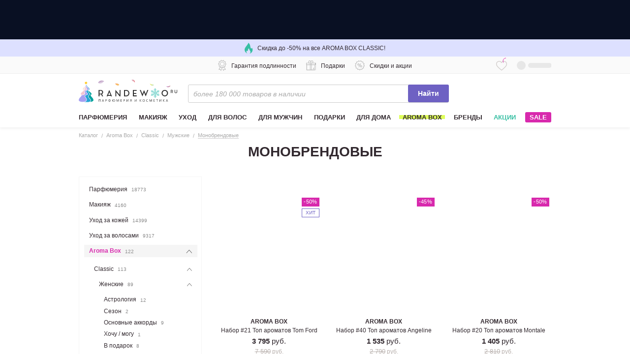

--- FILE ---
content_type: text/html; charset=utf-8
request_url: https://randewoo.ru/category/muzhskie-monobrendovye?action=show&controller=categories&slug=antivozrastnoy-uhod-kremy
body_size: 46412
content:
<!DOCTYPE html><html class="unknown_device chrome mac webkit" lang="ru"><head><link href="https://cdn.diginetica.net" rel="preconnect" /><link href="https://tracking.diginetica.net" rel="preconnect" /><link href="https://tracking-app.diginetica.net" rel="preconnect" /><link as="script" href="//cdn.diginetica.net/833/client.js" rel="prefetch" /><script>var isDigiScriptInitialized = false;

function launchDiginetica (event, target) {
  if (isDigiScriptInitialized) return;

  let digiScript = document.createElement("script");
  digiScript.type = 'text/javascript';
  digiScript.src = "//cdn.diginetica.net/833/client.js";
  digiScript.async = true;
  document.head.appendChild(digiScript);

  isDigiScriptInitialized = true;

  document.removeEventListener("click", launchDiginetica);
  document.removeEventListener("mousemove", launchDiginetica);
  document.removeEventListener("touchstart", launchDiginetica);
}

document.addEventListener("click", launchDiginetica, { once: true });
document.addEventListener("mousemove", launchDiginetica, { once: true });
document.addEventListener("touchstart", launchDiginetica, { once: true });</script><link href="https://api.mindbox.ru/assets/manifest.json" rel="manifest" /><script defer="" src="https://api.mindbox.ru/scripts/v1/tracker.js"></script><link as="script" href="https://cdn-static.randewoo.ru//assets/lodash.e2086964029b8ed0.chunk.js" rel="prefetch" /><link as="script" href="https://cdn-static.randewoo.ru//assets/application.9fbc54039ab4345c.js" rel="prefetch" /><link href="https://www.googletagmanager.com/" rel="preconnect" /><link href="https://www.googletagmanager.com/" rel="dns-prefetch" /><link href="//cdn2.randewoo.ru/" rel="preconnect" /><link href="//cdn2.randewoo.ru/" rel="dns-prefetch" /><link href="https://cdn-static.randewoo.ru/favicons/apple-touch-icon-57x57.png" rel="apple-touch-icon" sizes="57x57" type="image/png"></link><link href="https://cdn-static.randewoo.ru/favicons/apple-touch-icon-76x76.png" rel="apple-touch-icon" sizes="76x76" type="image/png"></link><link href="https://cdn-static.randewoo.ru/favicons/apple-touch-icon-120x120.png" rel="apple-touch-icon" sizes="120x120" type="image/png"></link><link href="https://cdn-static.randewoo.ru/favicons/apple-touch-icon-152x152.png" rel="apple-touch-icon" sizes="152x152" type="image/png"></link><link href="https://cdn-static.randewoo.ru/favicons/apple-touch-icon-167x167.png" rel="apple-touch-icon" sizes="167x167" type="image/png"></link><link href="https://cdn-static.randewoo.ru/favicons/apple-touch-icon-180x180.png" rel="apple-touch-icon" sizes="180x180" type="image/png"></link><title>Монобрендовые – купить в Москве недорого, цены в интернет-магазине Randewoo</title>
<meta name="description" content="Монобрендовые : большой выбор товаров по 💰 выгодным ценам. 📄 Гарантия подлинности. 🚛 Доставка курьером в Москве и почтой по России! Звоните ☎️">
<link rel="canonical" href="https://randewoo.ru/category/muzhskie-monobrendovye">
<meta name="robots" content="noindex, follow">
<meta property="og:description" content="Монобрендовые : большой выбор товаров по 💰 выгодным ценам. 📄 Гарантия подлинности. 🚛 Доставка курьером в Москве и почтой по России! Звоните ☎️">
<meta property="og:image" content="https://cdn-static.randewoo.ru//assets/images/logo_og.14ce797b7df154d33e994f31383a198d.jpg">
<meta property="og:image:type" content="image/jpeg">
<meta property="og:site_name" content="Randewoo.ru">
<meta property="og:title" content="Монобрендовые – купить в Москве недорого, цены в интернет-магазине Randewoo">
<meta property="og:type" content="website">
<meta property="og:url" content="https://randewoo.ru/category/muzhskie-monobrendovye?action=show&amp;controller=categories&amp;slug=antivozrastnoy-uhod-kremy">
<meta name="google_analytics:list" content="aroma-box">
<meta name="google_analytics:global" content="catalog">
<meta name="headline" content="Монобрендовые"><meta content="#a59ff1" name="theme-color" /><script>
//<![CDATA[
window.gon={};gon.analytic_enabled=true;gon.device_type="desktop";gon.first_party_params_hashed={};gon.page="catalog";gon.pickup_point_info={"address":"Москва, ул. Складочная д.1с7, метро Дмитровская","holidays":"","id":0,"phone":"+7 (495) 374-78-74","work_time":"пн–пт: 09:00 – 20:00, сб: 10:00 – 16:00"};gon.sovetnik_blocker_enabled=true;gon.tooltips={"tooltip-bonus-points":"\u003cdiv\u003e\u003cp\u003eБаллы начисляются за покупку определенных товаров.\u003c/p\u003e\u003cp\u003eС помощью бонусных баллов можно оплатить до 100% любой покупки на Randewoo.ru!\u003c/p\u003e\u003cp\u003e\u003cdiv\u003e1 балл = 1 рублю\u003c/div\u003e\u003ca href=\"/info/bonus\" class=\"s-link\" target=\"_blank\"\u003eПодробнее\u003c/a\u003e\u003c/p\u003e\u003c/div\u003e","tooltip-contactless-delivery":"\u003ch4\u003eБесконтактная доставка курьером\u003c/h4\u003e\u003cp\u003eДоступна для жителей Москвы и Санкт-Петербурга\u003c/p\u003e\u003cp\u003e\u003c/p\u003e\u003cul\u003e\u003cli\u003e1) Выберете тип доставки “Бесконтактная доставка курьером”\u003c/li\u003e\u003cli\u003e2) Оплатите заказ онлайн\u003c/li\u003e\u003cli\u003e3) Курьер привезет заказ, оставит его у двери , предварительно позвонив.\u003c/li\u003e\u003c/ul\u003e\u003cp\u003e\u003c/p\u003e\u003cp\u003eТакже рекомендуем использовать способ доставки \"Самовывоз\". Этот способ доступен для всех регионов России и тоже является бесконтактным.\u003c/p\u003e","tooltip-discounts-and-promotions":"\u003cdiv class=\"typography\"\u003e\u003cp\u003eУ нас действует накопительная система скидок, а также мы регулярно проводим акции и распродажи.\u003c/p\u003e\u003ca href=\"/info/discounts\"\u003eПодробнее о скидках\u003c/a\u003e\u003c/div\u003e","tooltip-dolyame-payment":"\u003cdiv class=\"typography\"\u003e\u003cp\u003eОплатите с Долями только 25\u0026#37; стоимости покупки.\u003c/p\u003e\u003cp\u003eОставшиеся три платежа спишутся автоматически с шагом в две недели. Минимальная стоимость заказа для оплаты долями — 1000 руб. Максимальная — 200000 руб.\u003c/p\u003e\u003cp\u003eМожет быть сервисный сбор.\u003c/p\u003e\u003c/div\u003e","tooltip-free-shipping":"\u003cdiv class=\"typography\"\u003e\u003cp\u003eДоставка в Москве от 3500 р. – бесплатно.\u003c/p\u003e\u003cp\u003eДоставка в регионы России от 5000 р. – бесплатно.\u003c/p\u003e\u003cul\u003e\u003cli\u003eбыстро (от 2 до 7 дней)\u003c/li\u003e\u003cli\u003eнадежно\u003c/li\u003e\u003cli\u003eоплата наличными при получении или картой\u003c/li\u003e\u003cli\u003eбесплатно\u003c/li\u003e\u003c/ul\u003e\u003ca href=\"/info/delivery\"\u003eПодробно о доставке\u003c/a\u003e\u003c/div\u003e","tooltip-guarantee-authenticity":"\u003cdiv class=\"typography\"\u003e\u003cp\u003eМы дорожим своей репутацией и предлагаем Вам эксклюзивную, 100% подлинную продукцию. Вы можете купить любой товар в нашем интернет-магазине и быть уверенными в его качестве. Мы работаем только с официальными дистрибьюторами и проверенными поставщиками.\u003c/p\u003e\u003ca href=\"/info/certificates\"\u003eПосмотреть декларации соответствия\u003c/a\u003e\u003c/div\u003e","tooltip-payment-upon-receipt":"\u003cdiv class=\"typography\"\u003e\u003cp\u003eОплатить заказ вы всегда сможете в момент доставки, будь то курьер, почта России или пункт самовывоза. Но, для желающих сэкономить время, всегда есть возможность  оплатить заказ на сайте картой.\u003c/p\u003e\u003ca href=\"/info/payment\"\u003eПодробно об оплате\u003c/a\u003e\u003c/div\u003e","tooltip-perfumes-and-cosmetics":"\u003cdiv class=\"typography\"\u003e\u003cp\u003eЗа 18 лет работы нашего магазина нам удалось собрать самую большую коллекцию парфюмерии и косметики в России.\u003c/p\u003e\u003cp\u003eСейчас в нашей коллекции свыше 180 000 товаров и более 5000 популярных брендов.\u003c/p\u003e\u003cp\u003eКаждый день каталог пополняется актуальными новинками парфюмерии и косметики.\u003c/p\u003e\u003c/div\u003e","tooltip-presents":"\u003cdiv class=\"typography\"\u003e\u003cp\u003eС каждым заказом вы получаете подарок в виде парфюмерных или косметических пробников.\u003c/p\u003e\u003c/div\u003e","tooltip-round-clock":"\u003cp\u003eНаш интернет-магазин продолжает работать в стандартном режиме ― 24/7.\u003c/p\u003e\u003cp\u003eОператоры готовы ответить на ваши вопросы с 8:00 до 22:00 по московскому времени.\u003c/p\u003e\u003cp\u003eПункт выдачи заказов в Москве работает в прежнем режиме, соблюдая все правила санитарных норм.\u003c/p\u003e"};gon.user={"active_referrer":false,"actual_favorite_products_count":0,"favorite_products_count":0,"city":null,"guid":"d9990c08-d610-4130-becd-cc4335018c44","is_authorized":false,"last_recent_products_count":0,"mobile":null,"newbie":true,"points":null,"product_subscriptions":[],"view_private_brands":false,"personal_collection_products_count":0};gon.personal_collection_products_path="/cabinet/personal_collection";gon.show_personal_collection=true;gon.session_guid="4ebd0208-8328-5d69-8c44-ec50939c0967";gon.dotted_special_offer_ids=[621,541];gon.gtm={"category":{"skus":["393591","484153","393590","393587","411816","423756","395591","393597","393598","395585","393625","393612","411848","451521","502752","393608","453342","508228","528508","393639","524648"],"title":"Каталог – Aroma Box – Classic – Мужские – Монобрендовые"}};gon.title="Монобрендовые – купить в Москве недорого, цены в интернет-магазине Randewoo";gon.letter_recom=null;gon.is_new_checkout=false;gon.free_delivery_sum=5000;gon.free_delivery_sum_msk=3500;gon.canonical_domain=".randewoo.ru";gon.contacts={"numbers":{"all_russia":"8-800-500-31-82","moscow":"+7 (495) 374-78-74"},"social_chats":[{"name":"whatsapp","url":"https://wa.me/74993023874"},{"name":"telegram","url":"https://t.me/Randewooru_Bot"}]};gon.delivery_point_entity={"id":"deliveryPoint_1","value":"1","address":"Москва, ул. Складочная д.1с27, метро Дмитровская, 2 этаж","work_time":"пн–пт: 9:00–20:00, сб: 10:00–18:00, вс: выходной","lat":55.8038885,"long":37.5926297,"phone":"+7 (495) 374-78-74"};gon.aroma_link="/category/aroma-box";gon.aromo_welcome_popup_enabled=false;gon.aromo_welcome_popup_icon_enabled=false;gon.fivetestergift_enabled=false;gon.fivetestergift_icon_enabled=false;gon.sale_popup_enabled=false;gon.sale_popup_icon_enabled=false;gon.dolyame_popup_enabled=false;gon.dolyame_popup_icon_enabled=false;gon.embed_base_link="https://www.youtube.com/embed/";gon.self_delivery_provider="СДЭК";gon.dolyame={"max_sum":200000.0,"min_sum":1000.0,"parts_count":4,"percentage":25,"url":"https://dolyame.ru","url_text":"dolyame.ru"};gon.mindbox__api__endpoint_id="randewooru.Website";gon.mindbox__api__firebase_messaging_sender_id="779227061365";gon.mindbox__api__mode="async";gon.mindbox_enabled=true;gon.mindbox_recommendation_blocks_enabled=true;gon.show_subscription_form=true;gon.coupon_activation=null;gon.referral={"min_amount":3000,"reward_referral":300,"reward_referrer":300,"valid_days":365};gon.catalog={"id":1163};
//]]>
</script><script>window.development = false;
window.analytics = {"debug":false,"enabled":true,"options":{"google":{"id":"UA-25261796-4"},"shared_yandex":{"id":"52966759"}}};
window.is_manager = false;
if (window.location.hash == "#product__comments") {
    window.location.hash = '#';
    window.scrollToComments = true;
}</script><meta name="csrf-param" content="authenticity_token" />
<meta name="csrf-token" content="FD-DdusEtR3oxcnjsM1AnZq6MeUshx3AXgXZv2wr9Lo3_quJafS5bEny32odha5jcjaNm_UrVtlr6LynhSP9Pw" /><link rel="stylesheet" href="https://cdn-static.randewoo.ru//assets/products.1c0ba13c7721c0f6.css" media="screen" /><link rel="stylesheet" href="https://cdn-static.randewoo.ru//assets/application.8d20e44a4dd331e4.css" media="screen" /><link rel="stylesheet" href="https://cdn-static.randewoo.ru//assets/catalog.desktop.36f140ae409fab29.css" media="screen" /><script>window.cookies_prefs={};window.cookies_prefs.global_domain='.randewoo.ru';window.cookies_prefs.mode_expiry=365</script><link href="https://cdn-static.randewoo.ru/reserve/favicon.png" rel="shortcut icon" type="image/x-icon" /><meta content="width=1000" name="viewport" /><meta content="1zXjfEnlis1K0fHsfdPjmm1fYzcFxFj0RCmNR90EZqM" name="google-site-verification" /><script>window.flash_ga = null;</script></head><body class="p-Category-Show" data-device-type="desktop" data-page="catalog" data-recaptcha-show="true" id="app"><div id="vk_api_transport"></div><noscript><iframe height="0" src="https://www.googletagmanager.com/ns.html?id=GTM-TTJDCW" style="display:none;visibility:hidden" width="0"></iframe></noscript><div class="page s-layout"><header class="header l-head" data-role="header" id="app-header"><a href="#" data-modal-click="popup-y2026m01" data-role="banner" data-slot="top" data-slot-rus="верхний баннер"><div class="countdown countdown__header"><div class="countdown__inner"><div class="event-top"></div><div style="background-image: image-set(url(https://cdn120.randewoo.ru/14166ac6e25f52ff1a4923db5077afd6.png?quality=85&amp;width=7200&amp;height=150) 1x, url(https://cdn120.randewoo.ru/14166ac6e25f52ff1a4923db5077afd6.png?quality=85&amp;width=7200&amp;height=150) 2x); background-size: cover;" class="banner-img"></div></div></div></a><div class="b-headBannerAdvantages"><a class="b-headBannerAdvantages__item b-headBannerAdvantages__item--link" href="/category/aroma-box"><i class="b-headBannerAdvantages__itemIcon g-icon g-icon--fire itemIcon--green"></i><span class="b-headBannerAdvantages__itemText">Скидка до -50% на все AROMA BOX CLASSIC!</span></a><div data-vue-component-path="components/common/banner-advantages-offers/BannerAdvantagesOffers"></div></div><div class="s-headerLine" data-role="header-line"><div class="s-headerLine__wrap"><div class="s-headerLine__advantages"><ul class="header-icons header-icons--active"><li class="header-icons__item" data-component="tooltip" data-interactive="true" data-template="^tooltip-guarantee-authenticity"><i class="header-icons__icon header-icons__icon--warranty"></i><span class="header-icons__btn">Гарантия подлинности</span></li><li class="header-icons__item" data-component="tooltip" data-interactive="true" data-template="^tooltip-presents"><i class="header-icons__icon header-icons__icon--gift"></i><span class="header-icons__btn">Подарки</span></li><li class="header-icons__item" data-component="tooltip" data-interactive="true" data-template="^tooltip-discounts-and-promotions"><i class="header-icons__icon header-icons__icon--percent"></i><span class="header-icons__btn">Скидки и акции</span></li></ul><ul class="header-icons"><li class="header-icons__item" data-component="tooltip" data-interactive="true" data-template="^tooltip-free-shipping"><i class="header-icons__icon"></i><span class="header-icons__btn">Бесплатная доставка</span></li><li class="header-icons__item" data-component="tooltip" data-interactive="true" data-template="^tooltip-payment-upon-receipt"><i class="header-icons__icon header-icons__icon--purse"></i><span class="header-icons__btn">Оплата при получении</span></li><li class="header-icons__item" data-component="tooltip" data-interactive="true" data-template="^tooltip-dolyame-payment"><i class="header-icons__icon header-icons__icon--dolyame"></i><span class="header-icons__btn">Оплата Долями</span></li></ul><ul class="header-icons"><li class="header-icons__item" data-component="tooltip" data-interactive="true" data-template="^tooltip-perfumes-and-cosmetics"><i class="diamond"></i><span class="header-icons__btn">Самый большой выбор парфюмерии и косметики в России</span></li></ul></div><div class="s-headerLine__auth"><a class="s-iconInformer s-iconInformer--favorites" href="/cabinet/favorites" rel="nofollow"><div data-vue-component-path="components/head-favorites/HeadFavorites"></div><div class="s-iconInformer__inner s-iconInformer--loading" data-role="head-favorites-spinner"><i class="s-iconInformer__icon g-icon g-icon--favourite"></i><span class="s-markerCounter s-iconInformer__markerCounter"></span><svg class="s-spinner s-iconInformer__spinner"><circle className="s-spinner__circle" cx="8" cy="8" fill="none" r="6" stroke="#de2ab1" stroke-dasharray="30" stroke-dashoffset="36" stroke-width="1"></circle></svg></div></a><div data-controller="user-menu" id="head-auth"><div class="s-headerAuth" data-role="headerAuth-template"><svg height="18" version="1.1" width="70"><circle cx="9" cy="9" fill="rgba(125, 125, 125, .15)" r="9"></circle><line stroke="rgba(125, 125, 125, .15)" stroke-linecap="round" stroke-width="10" x1="28" x2="66" y1="9" y2="9"></line></svg></div><div class="s-headerAuth g-hidden" data-role="headerAuth-form"><i class="header-login__icon"></i><a class="s-link" data-role="auth-form-popup-showing">Войти</a></div></div></div></div></div><section class="l-head__mainSection l-head__mainSection--secondary"><div class="wrap"><div class="header-middle header__main"><a class="b-headLogo" href="/" title="Randewoo"><img alt="Randewoo" class="b-headLogo__img" src="https://cdn-static.randewoo.ru//assets/images/logos/randewoo_ny_logo_2020.ea16fdab7918ad780f3c5d7b56585225.svg" /></a><div class="s-search"><div class="s-searchForm" data-role="search-form"><input autocomplete="off" autocorrect="off" class="s-input s-searchForm__field" data-role="search-field" name="q" placeholder="более 180 000 товаров в наличии" spellcheck="false" type="search" /><div class="s-searchForm__spinner"></div><div class="s-searchForm__clear g-hidden" data-role="search-clear"></div><button class="s-button s-button--primary s-searchForm__submit" data-role="search-submit" type="submit">Найти</button><ul class="s-search__list g-hidden" data-role="search-list"></ul></div></div><vue-head-cart class="header__basket"></vue-head-cart></div></div><div class="wrap"><nav class="s-mainMenu" data-role="main-menu-box"><ul class="s-mainMenu__list" data-role="main-menu-list"><li class="s-mainMenu__item  " data-id="7566" data-role="main-menu-item"><a class="s-mainMenu__link" href="/category/parfyumeriya"><span class="s-mainMenu__text">Парфюмерия</span></a></li><li class="s-mainMenu__item  " data-id="7619" data-role="main-menu-item"><a class="s-mainMenu__link" href="/category/makiyazh"><span class="s-mainMenu__text">Макияж</span></a></li><li class="s-mainMenu__item  " data-id="7733" data-role="main-menu-item"><a class="s-mainMenu__link" href="/uhod"><span class="s-mainMenu__text">Уход</span></a></li><li class="s-mainMenu__item  " data-id="7683" data-role="main-menu-item"><a class="s-mainMenu__link" href="/category/uhod-za-volosami"><span class="s-mainMenu__text">Для волос</span></a></li><li class="s-mainMenu__item  " data-id="4668" data-role="main-menu-item"><a class="s-mainMenu__link" href="/dlya-muzhchin"><span class="s-mainMenu__text">Для мужчин</span></a></li><li class="s-mainMenu__item  " data-id="5064" data-role="main-menu-item"><a class="s-mainMenu__link" href="/podarki"><span class="s-mainMenu__text">Подарки</span></a></li><li class="s-mainMenu__item  " data-id="4948" data-role="main-menu-item"><a class="s-mainMenu__link" href="/category/aromaty-dlya-doma"><span class="s-mainMenu__text">Для дома</span></a></li><li class="s-mainMenu__item  s-mainMenu__item--highlighted" data-role="main-menu-item-link"><a class="s-mainMenu__link" href="/category/aroma-box"><span class="s-mainMenu__text">AROMA BOX</span></a></li><li class="s-mainMenu__item" data-component="brands-submenu"><a class="s-mainMenu__link" href="/brands">Бренды</a></li><li class="s-mainMenu__item s-mainMenu__item--special_offers"><a class="s-mainMenu__link" href="/special">Акции</a></li><li class="s-mainMenu__item"><a class="s-mainMenu__link s-mainMenu__btn" data-target="header-sale-button" href="/sale">SALE</a></li></ul><!--submenu--><div class="s-subnav s-subnav--hidden" data-role="sub-menu-box"></div><div class="s-brandsSubnav s-brandsSubnav--hidden" data-role="brands-submenu"><div class="s-brandsSubnav__inner"><div class="s-brandsSubnav__alphabet"><form class="s-alphabeticalIndex" data-default-value="all" data-role="brands-submenu/alphabet"><div class="s-alphabeticalIndex__item"><input class="s-alphabeticalIndex__itemInput" data-role="brands-alphabet-item" id="submenu-alphabeticalIndex-a" name="alphabeticalIndex" type="radio" value="a" /><label class="s-alphabeticalIndex__itemLabel" for="submenu-alphabeticalIndex-a">a</label></div><div class="s-alphabeticalIndex__item"><input class="s-alphabeticalIndex__itemInput" data-role="brands-alphabet-item" id="submenu-alphabeticalIndex-b" name="alphabeticalIndex" type="radio" value="b" /><label class="s-alphabeticalIndex__itemLabel" for="submenu-alphabeticalIndex-b">b</label></div><div class="s-alphabeticalIndex__item"><input class="s-alphabeticalIndex__itemInput" data-role="brands-alphabet-item" id="submenu-alphabeticalIndex-c" name="alphabeticalIndex" type="radio" value="c" /><label class="s-alphabeticalIndex__itemLabel" for="submenu-alphabeticalIndex-c">c</label></div><div class="s-alphabeticalIndex__item"><input class="s-alphabeticalIndex__itemInput" data-role="brands-alphabet-item" id="submenu-alphabeticalIndex-d" name="alphabeticalIndex" type="radio" value="d" /><label class="s-alphabeticalIndex__itemLabel" for="submenu-alphabeticalIndex-d">d</label></div><div class="s-alphabeticalIndex__item"><input class="s-alphabeticalIndex__itemInput" data-role="brands-alphabet-item" id="submenu-alphabeticalIndex-e" name="alphabeticalIndex" type="radio" value="e" /><label class="s-alphabeticalIndex__itemLabel" for="submenu-alphabeticalIndex-e">e</label></div><div class="s-alphabeticalIndex__item"><input class="s-alphabeticalIndex__itemInput" data-role="brands-alphabet-item" id="submenu-alphabeticalIndex-f" name="alphabeticalIndex" type="radio" value="f" /><label class="s-alphabeticalIndex__itemLabel" for="submenu-alphabeticalIndex-f">f</label></div><div class="s-alphabeticalIndex__item"><input class="s-alphabeticalIndex__itemInput" data-role="brands-alphabet-item" id="submenu-alphabeticalIndex-g" name="alphabeticalIndex" type="radio" value="g" /><label class="s-alphabeticalIndex__itemLabel" for="submenu-alphabeticalIndex-g">g</label></div><div class="s-alphabeticalIndex__item"><input class="s-alphabeticalIndex__itemInput" data-role="brands-alphabet-item" id="submenu-alphabeticalIndex-h" name="alphabeticalIndex" type="radio" value="h" /><label class="s-alphabeticalIndex__itemLabel" for="submenu-alphabeticalIndex-h">h</label></div><div class="s-alphabeticalIndex__item"><input class="s-alphabeticalIndex__itemInput" data-role="brands-alphabet-item" id="submenu-alphabeticalIndex-i" name="alphabeticalIndex" type="radio" value="i" /><label class="s-alphabeticalIndex__itemLabel" for="submenu-alphabeticalIndex-i">i</label></div><div class="s-alphabeticalIndex__item"><input class="s-alphabeticalIndex__itemInput" data-role="brands-alphabet-item" id="submenu-alphabeticalIndex-j" name="alphabeticalIndex" type="radio" value="j" /><label class="s-alphabeticalIndex__itemLabel" for="submenu-alphabeticalIndex-j">j</label></div><div class="s-alphabeticalIndex__item"><input class="s-alphabeticalIndex__itemInput" data-role="brands-alphabet-item" id="submenu-alphabeticalIndex-k" name="alphabeticalIndex" type="radio" value="k" /><label class="s-alphabeticalIndex__itemLabel" for="submenu-alphabeticalIndex-k">k</label></div><div class="s-alphabeticalIndex__item"><input class="s-alphabeticalIndex__itemInput" data-role="brands-alphabet-item" id="submenu-alphabeticalIndex-l" name="alphabeticalIndex" type="radio" value="l" /><label class="s-alphabeticalIndex__itemLabel" for="submenu-alphabeticalIndex-l">l</label></div><div class="s-alphabeticalIndex__item"><input class="s-alphabeticalIndex__itemInput" data-role="brands-alphabet-item" id="submenu-alphabeticalIndex-m" name="alphabeticalIndex" type="radio" value="m" /><label class="s-alphabeticalIndex__itemLabel" for="submenu-alphabeticalIndex-m">m</label></div><div class="s-alphabeticalIndex__item"><input class="s-alphabeticalIndex__itemInput" data-role="brands-alphabet-item" id="submenu-alphabeticalIndex-n" name="alphabeticalIndex" type="radio" value="n" /><label class="s-alphabeticalIndex__itemLabel" for="submenu-alphabeticalIndex-n">n</label></div><div class="s-alphabeticalIndex__item"><input class="s-alphabeticalIndex__itemInput" data-role="brands-alphabet-item" id="submenu-alphabeticalIndex-o" name="alphabeticalIndex" type="radio" value="o" /><label class="s-alphabeticalIndex__itemLabel" for="submenu-alphabeticalIndex-o">o</label></div><div class="s-alphabeticalIndex__item"><input class="s-alphabeticalIndex__itemInput" data-role="brands-alphabet-item" id="submenu-alphabeticalIndex-p" name="alphabeticalIndex" type="radio" value="p" /><label class="s-alphabeticalIndex__itemLabel" for="submenu-alphabeticalIndex-p">p</label></div><div class="s-alphabeticalIndex__item"><input class="s-alphabeticalIndex__itemInput" data-role="brands-alphabet-item" id="submenu-alphabeticalIndex-q" name="alphabeticalIndex" type="radio" value="q" /><label class="s-alphabeticalIndex__itemLabel" for="submenu-alphabeticalIndex-q">q</label></div><div class="s-alphabeticalIndex__item"><input class="s-alphabeticalIndex__itemInput" data-role="brands-alphabet-item" id="submenu-alphabeticalIndex-r" name="alphabeticalIndex" type="radio" value="r" /><label class="s-alphabeticalIndex__itemLabel" for="submenu-alphabeticalIndex-r">r</label></div><div class="s-alphabeticalIndex__item"><input class="s-alphabeticalIndex__itemInput" data-role="brands-alphabet-item" id="submenu-alphabeticalIndex-s" name="alphabeticalIndex" type="radio" value="s" /><label class="s-alphabeticalIndex__itemLabel" for="submenu-alphabeticalIndex-s">s</label></div><div class="s-alphabeticalIndex__item"><input class="s-alphabeticalIndex__itemInput" data-role="brands-alphabet-item" id="submenu-alphabeticalIndex-t" name="alphabeticalIndex" type="radio" value="t" /><label class="s-alphabeticalIndex__itemLabel" for="submenu-alphabeticalIndex-t">t</label></div><div class="s-alphabeticalIndex__item"><input class="s-alphabeticalIndex__itemInput" data-role="brands-alphabet-item" id="submenu-alphabeticalIndex-u" name="alphabeticalIndex" type="radio" value="u" /><label class="s-alphabeticalIndex__itemLabel" for="submenu-alphabeticalIndex-u">u</label></div><div class="s-alphabeticalIndex__item"><input class="s-alphabeticalIndex__itemInput" data-role="brands-alphabet-item" id="submenu-alphabeticalIndex-v" name="alphabeticalIndex" type="radio" value="v" /><label class="s-alphabeticalIndex__itemLabel" for="submenu-alphabeticalIndex-v">v</label></div><div class="s-alphabeticalIndex__item"><input class="s-alphabeticalIndex__itemInput" data-role="brands-alphabet-item" id="submenu-alphabeticalIndex-w" name="alphabeticalIndex" type="radio" value="w" /><label class="s-alphabeticalIndex__itemLabel" for="submenu-alphabeticalIndex-w">w</label></div><div class="s-alphabeticalIndex__item"><input class="s-alphabeticalIndex__itemInput" data-role="brands-alphabet-item" id="submenu-alphabeticalIndex-x" name="alphabeticalIndex" type="radio" value="x" /><label class="s-alphabeticalIndex__itemLabel" for="submenu-alphabeticalIndex-x">x</label></div><div class="s-alphabeticalIndex__item"><input class="s-alphabeticalIndex__itemInput" data-role="brands-alphabet-item" id="submenu-alphabeticalIndex-y" name="alphabeticalIndex" type="radio" value="y" /><label class="s-alphabeticalIndex__itemLabel" for="submenu-alphabeticalIndex-y">y</label></div><div class="s-alphabeticalIndex__item"><input class="s-alphabeticalIndex__itemInput" data-role="brands-alphabet-item" id="submenu-alphabeticalIndex-z" name="alphabeticalIndex" type="radio" value="z" /><label class="s-alphabeticalIndex__itemLabel" for="submenu-alphabeticalIndex-z">z</label></div><div class="s-alphabeticalIndex__item"><input class="s-alphabeticalIndex__itemInput" data-role="brands-alphabet-item" id="submenu-alphabeticalIndex-digits" name="alphabeticalIndex" type="radio" value="digits" /><label class="s-alphabeticalIndex__itemLabel" for="submenu-alphabeticalIndex-digits">0–9</label></div><div class="s-alphabeticalIndex__item"><input class="s-alphabeticalIndex__itemInput" data-role="brands-alphabet-item" id="submenu-alphabeticalIndex-cyrillic" name="alphabeticalIndex" type="radio" value="cyrillic" /><label class="s-alphabeticalIndex__itemLabel" for="submenu-alphabeticalIndex-cyrillic">а–я</label></div><div class="s-alphabeticalIndex__item"><input checked="" class="s-alphabeticalIndex__itemInput" data-role="brands-alphabet-item" id="submenu-alphabeticalIndex-all" name="alphabeticalIndex" type="radio" value="all" /><label class="s-alphabeticalIndex__itemLabel" for="submenu-alphabeticalIndex-all">Все</label></div></form></div><div class="s-brandsSubnav__aside"><form class="s-n-search s-brandsSubnav__searchForm" data-role="brands-submenu/search"><input class="s-input s-brandsSubnav__searchField" data-component="clearable-input" data-role="brands-submenu/search/input" placeholder="Поиск по брендам" type="text" /><button class="s-button s-button--icon s-n-search__submit"><i class="s-button__icon s-button__icon--magnifier"></i></button><button class="s-button s-button--icon s-n-search__clear g-hidden" data-role="input-clear-btn"><i class="s-button__icon s-button__icon--cross"></i></button></form><form class="s-brandsSubnavAsideFilter" data-default-value="all" data-role="brands-submenu/filter"><div class="s-brandsSubnavAsideFilter__item"><input class="s-brandsSubnavAsideFilter__itemInput" id="filterBrands-for_women" name="filterBrands" type="radio" value="for_women" /><label class="s-brandsSubnavAsideFilter__itemLabel" for="filterBrands-for_women">Женская парфюмерия</label><button class="s-button s-button--icon s-brandsSubnavAsideFilter__cross"><i class="s-button__icon s-button__icon--cross" data-role="brands-submenu/filter/clear"></i></button></div><div class="s-brandsSubnavAsideFilter__item"><input class="s-brandsSubnavAsideFilter__itemInput" id="filterBrands-for_men" name="filterBrands" type="radio" value="for_men" /><label class="s-brandsSubnavAsideFilter__itemLabel" for="filterBrands-for_men">Мужская парфюмерия</label><button class="s-button s-button--icon s-brandsSubnavAsideFilter__cross"><i class="s-button__icon s-button__icon--cross" data-role="brands-submenu/filter/clear"></i></button></div><div class="s-brandsSubnavAsideFilter__item"><input class="s-brandsSubnavAsideFilter__itemInput" id="filterBrands-makeup" name="filterBrands" type="radio" value="makeup" /><label class="s-brandsSubnavAsideFilter__itemLabel" for="filterBrands-makeup">Макияж</label><button class="s-button s-button--icon s-brandsSubnavAsideFilter__cross"><i class="s-button__icon s-button__icon--cross" data-role="brands-submenu/filter/clear"></i></button></div><div class="s-brandsSubnavAsideFilter__item"><input class="s-brandsSubnavAsideFilter__itemInput" id="filterBrands-personal_care" name="filterBrands" type="radio" value="personal_care" /><label class="s-brandsSubnavAsideFilter__itemLabel" for="filterBrands-personal_care">Уход</label><button class="s-button s-button--icon s-brandsSubnavAsideFilter__cross"><i class="s-button__icon s-button__icon--cross" data-role="brands-submenu/filter/clear"></i></button></div><div class="s-brandsSubnavAsideFilter__item"><input class="s-brandsSubnavAsideFilter__itemInput" id="filterBrands-for_hair" name="filterBrands" type="radio" value="for_hair" /><label class="s-brandsSubnavAsideFilter__itemLabel" for="filterBrands-for_hair">Для волос</label><button class="s-button s-button--icon s-brandsSubnavAsideFilter__cross"><i class="s-button__icon s-button__icon--cross" data-role="brands-submenu/filter/clear"></i></button></div><div class="s-brandsSubnavAsideFilter__item"><input class="s-brandsSubnavAsideFilter__itemInput" id="filterBrands-for_home" name="filterBrands" type="radio" value="for_home" /><label class="s-brandsSubnavAsideFilter__itemLabel" for="filterBrands-for_home">Для дома</label><button class="s-button s-button--icon s-brandsSubnavAsideFilter__cross"><i class="s-button__icon s-button__icon--cross" data-role="brands-submenu/filter/clear"></i></button></div><div class="s-brandsSubnavAsideFilter__item"><input class="s-brandsSubnavAsideFilter__itemInput" id="filterBrands-sale" name="filterBrands" type="radio" value="sale" /><label class="s-brandsSubnavAsideFilter__itemLabel" for="filterBrands-sale">Распродажа</label><button class="s-button s-button--icon s-brandsSubnavAsideFilter__cross"><i class="s-button__icon s-button__icon--cross" data-role="brands-submenu/filter/clear"></i></button></div></form></div><div class="s-brandsSubnav__contentWrap" data-role="brands-submenu/list-wrap"><div class="s-brandsSubnav__contentLoadIndicator"><div class="s-brandsSubnav__contentLoadIndicatorSpinner"><div class="bounce1"></div><div class="bounce2"></div><div class="bounce3"></div></div></div><div class="s-brandsSubnav__content" data-role="brands-submenu/list"></div></div></div></div></nav><!--end of submenu--></div></section></header><div class="middle s-layout__middle"><main class="content s-content wrap"><ul class="s-breadcrumbs no-margin" itemscope="" itemtype="http://schema.org/BreadcrumbList"><li class="s-breadcrumbs__item" itemprop="itemListElement" itemscope="" itemtype="http://schema.org/ListItem"><a class="s-breadcrumbs__itemLink" itemprop="item" href="/category"><span itemprop="name">Каталог</span></a><meta content="1" itemprop="position" /></li><li class="s-breadcrumbs__item" itemprop="itemListElement" itemscope="" itemtype="http://schema.org/ListItem"><a class="s-breadcrumbs__itemLink" itemprop="item" href="/category/aroma-box"><span itemprop="name">Aroma Box</span></a><meta content="2" itemprop="position" /></li><li class="s-breadcrumbs__item" itemprop="itemListElement" itemscope="" itemtype="http://schema.org/ListItem"><a class="s-breadcrumbs__itemLink" itemprop="item" href="/category/aroma-box-classic"><span itemprop="name">Classic</span></a><meta content="3" itemprop="position" /></li><li class="s-breadcrumbs__item" itemprop="itemListElement" itemscope="" itemtype="http://schema.org/ListItem"><a class="s-breadcrumbs__itemLink" itemprop="item" href="/category/aroma-box-muzhskie"><span itemprop="name">Мужские</span></a><meta content="4" itemprop="position" /></li><li class="s-breadcrumbs__item" itemprop="itemListElement" itemscope="" itemtype="http://schema.org/ListItem"><a class="s-breadcrumbs__itemText" href="javascript:void(0)" itemprop="item"><span itemprop="name">Монобрендовые</span></a><meta content="5" itemprop="position" /></li></ul><h1 class="h1-catalog"><span class="h1-catalog-title" data-role="text-catalog-header">Монобрендовые</span></h1><script>document.addEventListener("DOMContentLoaded", function () {
  var category = {"id":1163,"title":"Монобрендовые","description":"","is_active":true,"slug":"muzhskie-monobrendovye","ancestry":"1157/1330/1159","position":9,"filter_value":null,"guid":"3f2b125a-31c9-4ec2-889a-be01e87781d8","display_mode":"line_view","created_at":"2021-08-02T13:49:38.864+03:00","updated_at":"2025-09-30T10:44:28.278+03:00","display_on_brands_page":false,"brands_page_title":"","brands_page_position":0,"display_on_mobile_brands_page":false,"mobile_brands_page_title":"","mobile_brands_page_position":0,"h1":"","catalog_banner_id":null,"canonical_url":null,"seo_headline":"","google_id":null,"banner_image_data":{"slug":"/catalog-product-categories/1163-1759218266867","variants":{"normal":{"size":{"width":1360,"height":218},"image_url":"https://cdn120.randewoo.ru/4d821737807bf065501915b67d17a330.png?quality=85\u0026width=1360\u0026height=218"}}},"mobile_banner_image_data":null,"video_data":{},"recommended_ids":[]};
  analytics.common.categoryPageView(category);
})</script><div class="p-catalog"><aside class="side-bar p-catalog__aside"><div class="sticky"><div class="side-categories" data-role="sidebar-categories" id="sidebar_categories"><ul class="b-catalogSideNav" data-component="accordion"><li class="b-catalogSideNav__item 6 b-catalogSideNav__item--root b-catalogSideNav__item--has-child" data-expanded="false" data-role="accordion/item"><div class="b-catalogSideNav__item-wrapper"><a class="s-link s-link--unbordered b-catalogSideNav__link" href="/category/parfyumeriya">Парфюмерия<span class="b-catalogSideNav__count">18773</span></a><span class="b-catalogSideNav__opener" data-role="accordion/item/open"><i class="g-icon g-icon--arrow-down"></i></span></div><ul class="b-catalogSideNav__list c-accordion__collapsable" data-role="accordion/item/content"><li class="b-catalogSideNav__item 38 b-catalogSideNav__item--nested b-catalogSideNav__item--has-child" data-expanded="false" data-role="accordion/item"><div class="b-catalogSideNav__item-wrapper"><a class="s-link s-link--unbordered b-catalogSideNav__link" href="/category/women_parfum">Женская<span class="b-catalogSideNav__count">15239</span></a><span class="b-catalogSideNav__opener" data-role="accordion/item/open"><i class="g-icon g-icon--arrow-down"></i></span></div><ul class="b-catalogSideNav__list c-accordion__collapsable" data-role="accordion/item/content"><li class="b-catalogSideNav__item 98 b-catalogSideNav__item--nested" data-expanded="false" data-role="accordion/item"><div class="b-catalogSideNav__item-wrapper"><a class="s-link s-link--unbordered b-catalogSideNav__link" href="/category/zhenskaya-lyuks-elitnaya">Люкс / Элитная<span class="b-catalogSideNav__count">5359</span></a></div></li><li class="b-catalogSideNav__item 86 b-catalogSideNav__item--nested" data-expanded="false" data-role="accordion/item"><div class="b-catalogSideNav__item-wrapper"><a class="s-link s-link--unbordered b-catalogSideNav__link" href="/category/zhenskaya-selektivnaya-nishevaya">Селективная / Нишевая<span class="b-catalogSideNav__count">7998</span></a></div></li><li class="b-catalogSideNav__item 1019 b-catalogSideNav__item--nested" data-expanded="false" data-role="accordion/item"><div class="b-catalogSideNav__item-wrapper"><a class="s-link s-link--unbordered b-catalogSideNav__link" href="/category/zhenskaya-sample-paks">Aroma Box<span class="b-catalogSideNav__count">76</span></a></div></li><li class="b-catalogSideNav__item 110 b-catalogSideNav__item--nested" data-expanded="false" data-role="accordion/item"><div class="b-catalogSideNav__item-wrapper"><a class="s-link s-link--unbordered b-catalogSideNav__link" href="/category/raritet">Винтажная<span class="b-catalogSideNav__count">768</span></a></div></li><li class="b-catalogSideNav__item 77 b-catalogSideNav__item--nested" data-expanded="false" data-role="accordion/item"><div class="b-catalogSideNav__item-wrapper"><a class="s-link s-link--unbordered b-catalogSideNav__link" href="/category/zhenskaya-vostochnaya">Восточная / Арабская<span class="b-catalogSideNav__count">995</span></a></div></li><li class="b-catalogSideNav__item 74 b-catalogSideNav__item--nested" data-expanded="false" data-role="accordion/item"><div class="b-catalogSideNav__item-wrapper"><a class="s-link s-link--unbordered b-catalogSideNav__link" href="/category/zhenskaya-celebrity">Celebrity<span class="b-catalogSideNav__count">256</span></a></div></li><li class="b-catalogSideNav__item 580 b-catalogSideNav__item--nested" data-expanded="false" data-role="accordion/item"><div class="b-catalogSideNav__item-wrapper"><a class="s-link s-link--unbordered b-catalogSideNav__link" href="/category/atomayzery">Атомайзеры<span class="b-catalogSideNav__count">13</span></a></div></li><li class="b-catalogSideNav__item 112 b-catalogSideNav__item--nested" data-expanded="false" data-role="accordion/item"><div class="b-catalogSideNav__item-wrapper"><a class="s-link s-link--unbordered b-catalogSideNav__link" href="/category/zhenskaya-nabory">Наборы<span class="b-catalogSideNav__count">592</span></a></div></li><li class="b-catalogSideNav__item 1264 b-catalogSideNav__item--nested" data-expanded="false" data-role="accordion/item"><div class="b-catalogSideNav__item-wrapper"><a class="s-link s-link--unbordered b-catalogSideNav__link" href="/category/zhenskaya-futlyary-dlya-miniatyur">Футляры для миниатюр<span class="b-catalogSideNav__count">1</span></a></div></li><li class="b-catalogSideNav__item 49 b-catalogSideNav__item--nested" data-expanded="false" data-role="accordion/item"><div class="b-catalogSideNav__item-wrapper"><a class="s-link s-link--unbordered b-catalogSideNav__link" href="/category/zhenskaya-miniatyury">Миниатюры<span class="b-catalogSideNav__count">2256</span></a></div></li><li class="b-catalogSideNav__item 87 b-catalogSideNav__item--nested" data-expanded="false" data-role="accordion/item"><div class="b-catalogSideNav__item-wrapper"><a class="s-link s-link--unbordered b-catalogSideNav__link" href="/category/zhenskaya-probniki">Пробники<span class="b-catalogSideNav__count">2751</span></a></div></li></ul></li><li class="b-catalogSideNav__item 27 b-catalogSideNav__item--nested b-catalogSideNav__item--has-child" data-expanded="false" data-role="accordion/item"><div class="b-catalogSideNav__item-wrapper"><a class="s-link s-link--unbordered b-catalogSideNav__link" href="/category/men_parfum">Мужская<span class="b-catalogSideNav__count">11965</span></a><span class="b-catalogSideNav__opener" data-role="accordion/item/open"><i class="g-icon g-icon--arrow-down"></i></span></div><ul class="b-catalogSideNav__list c-accordion__collapsable" data-role="accordion/item/content"><li class="b-catalogSideNav__item 102 b-catalogSideNav__item--nested" data-expanded="false" data-role="accordion/item"><div class="b-catalogSideNav__item-wrapper"><a class="s-link s-link--unbordered b-catalogSideNav__link" href="/category/muzhskaya-lyuks-elitnaya">Люкс / Элитная<span class="b-catalogSideNav__count">3468</span></a></div></li><li class="b-catalogSideNav__item 114 b-catalogSideNav__item--nested" data-expanded="false" data-role="accordion/item"><div class="b-catalogSideNav__item-wrapper"><a class="s-link s-link--unbordered b-catalogSideNav__link" href="/category/muzhskaya-selektivnaya-nishevaya">Селективная / Нишевая<span class="b-catalogSideNav__count">7187</span></a></div></li><li class="b-catalogSideNav__item 1020 b-catalogSideNav__item--nested" data-expanded="false" data-role="accordion/item"><div class="b-catalogSideNav__item-wrapper"><a class="s-link s-link--unbordered b-catalogSideNav__link" href="/category/muzhskaya-sample-paks">Aroma Box<span class="b-catalogSideNav__count">70</span></a></div></li><li class="b-catalogSideNav__item 66 b-catalogSideNav__item--nested" data-expanded="false" data-role="accordion/item"><div class="b-catalogSideNav__item-wrapper"><a class="s-link s-link--unbordered b-catalogSideNav__link" href="/category/muzhskaya-vintazhnaya">Винтажная<span class="b-catalogSideNav__count">427</span></a></div></li><li class="b-catalogSideNav__item 97 b-catalogSideNav__item--nested" data-expanded="false" data-role="accordion/item"><div class="b-catalogSideNav__item-wrapper"><a class="s-link s-link--unbordered b-catalogSideNav__link" href="/category/muzhskaya-vostochnaya">Восточная / Арабская<span class="b-catalogSideNav__count">910</span></a></div></li><li class="b-catalogSideNav__item 47 b-catalogSideNav__item--nested" data-expanded="false" data-role="accordion/item"><div class="b-catalogSideNav__item-wrapper"><a class="s-link s-link--unbordered b-catalogSideNav__link" href="/category/muzhskaya-celebrity">Celebrity<span class="b-catalogSideNav__count">97</span></a></div></li><li class="b-catalogSideNav__item 581 b-catalogSideNav__item--nested" data-expanded="false" data-role="accordion/item"><div class="b-catalogSideNav__item-wrapper"><a class="s-link s-link--unbordered b-catalogSideNav__link" href="/category/muzhskaya-atomayzery">Атомайзеры<span class="b-catalogSideNav__count">12</span></a></div></li><li class="b-catalogSideNav__item 54 b-catalogSideNav__item--nested" data-expanded="false" data-role="accordion/item"><div class="b-catalogSideNav__item-wrapper"><a class="s-link s-link--unbordered b-catalogSideNav__link" href="/category/muzhskaya-nabory">Наборы<span class="b-catalogSideNav__count">505</span></a></div></li><li class="b-catalogSideNav__item 1265 b-catalogSideNav__item--nested" data-expanded="false" data-role="accordion/item"><div class="b-catalogSideNav__item-wrapper"><a class="s-link s-link--unbordered b-catalogSideNav__link" href="/category/muzhskaya-futlyary-dlya-miniatyur">Футляры для миниатюр<span class="b-catalogSideNav__count">1</span></a></div></li><li class="b-catalogSideNav__item 95 b-catalogSideNav__item--nested" data-expanded="false" data-role="accordion/item"><div class="b-catalogSideNav__item-wrapper"><a class="s-link s-link--unbordered b-catalogSideNav__link" href="/category/muzhskaya-miniatyury">Миниатюры<span class="b-catalogSideNav__count">1743</span></a></div></li><li class="b-catalogSideNav__item 56 b-catalogSideNav__item--nested" data-expanded="false" data-role="accordion/item"><div class="b-catalogSideNav__item-wrapper"><a class="s-link s-link--unbordered b-catalogSideNav__link" href="/category/muzhskaya-probniki">Пробники<span class="b-catalogSideNav__count">2305</span></a></div></li></ul></li><li class="b-catalogSideNav__item 283 b-catalogSideNav__item--nested b-catalogSideNav__item--has-child" data-expanded="false" data-role="accordion/item"><div class="b-catalogSideNav__item-wrapper"><a class="s-link s-link--unbordered b-catalogSideNav__link" href="/category/parfyumeriya-detskaya">Детская<span class="b-catalogSideNav__count">8</span></a><span class="b-catalogSideNav__opener" data-role="accordion/item/open"><i class="g-icon g-icon--arrow-down"></i></span></div><ul class="b-catalogSideNav__list c-accordion__collapsable" data-role="accordion/item/content"><li class="b-catalogSideNav__item 284 b-catalogSideNav__item--nested" data-expanded="false" data-role="accordion/item"><div class="b-catalogSideNav__item-wrapper"><a class="s-link s-link--unbordered b-catalogSideNav__link" href="/category/detskaya-lyuks-elitnaya">Люкс / Элитная<span class="b-catalogSideNav__count">6</span></a></div></li><li class="b-catalogSideNav__item 457 b-catalogSideNav__item--nested" data-expanded="false" data-role="accordion/item"><div class="b-catalogSideNav__item-wrapper"><a class="s-link s-link--unbordered b-catalogSideNav__link" href="/category/detskaya-selektivnaya-nishevaya">Селективная / Нишевая<span class="b-catalogSideNav__count">2</span></a></div></li></ul></li></ul></li><li class="b-catalogSideNav__item 166 b-catalogSideNav__item--root b-catalogSideNav__item--has-child" data-expanded="false" data-role="accordion/item"><div class="b-catalogSideNav__item-wrapper"><a class="s-link s-link--unbordered b-catalogSideNav__link" href="/category/makiyazh">Макияж<span class="b-catalogSideNav__count">4160</span></a><span class="b-catalogSideNav__opener" data-role="accordion/item/open"><i class="g-icon g-icon--arrow-down"></i></span></div><ul class="b-catalogSideNav__list c-accordion__collapsable" data-role="accordion/item/content"><li class="b-catalogSideNav__item 167 b-catalogSideNav__item--nested b-catalogSideNav__item--has-child" data-expanded="false" data-role="accordion/item"><div class="b-catalogSideNav__item-wrapper"><a class="s-link s-link--unbordered b-catalogSideNav__link" href="/category/makiyazh-litso">Лицо<span class="b-catalogSideNav__count">1260</span></a><span class="b-catalogSideNav__opener" data-role="accordion/item/open"><i class="g-icon g-icon--arrow-down"></i></span></div><ul class="b-catalogSideNav__list c-accordion__collapsable" data-role="accordion/item/content"><li class="b-catalogSideNav__item 211 b-catalogSideNav__item--nested" data-expanded="false" data-role="accordion/item"><div class="b-catalogSideNav__item-wrapper"><a class="s-link s-link--unbordered b-catalogSideNav__link" href="/category/litso-baza-pod-makiyazh">Базы под макияж<span class="b-catalogSideNav__count">188</span></a></div></li><li class="b-catalogSideNav__item 169 b-catalogSideNav__item--nested" data-expanded="false" data-role="accordion/item"><div class="b-catalogSideNav__item-wrapper"><a class="s-link s-link--unbordered b-catalogSideNav__link" href="/category/litso-tonalnyy-krem">Тональные средства<span class="b-catalogSideNav__count">224</span></a></div></li><li class="b-catalogSideNav__item 174 b-catalogSideNav__item--nested" data-expanded="false" data-role="accordion/item"><div class="b-catalogSideNav__item-wrapper"><a class="s-link s-link--unbordered b-catalogSideNav__link" href="/category/litso-bb-krem">BB кремы<span class="b-catalogSideNav__count">110</span></a></div></li><li class="b-catalogSideNav__item 268 b-catalogSideNav__item--nested" data-expanded="false" data-role="accordion/item"><div class="b-catalogSideNav__item-wrapper"><a class="s-link s-link--unbordered b-catalogSideNav__link" href="/category/litso-cc-krem">CC кремы<span class="b-catalogSideNav__count">46</span></a></div></li><li class="b-catalogSideNav__item 170 b-catalogSideNav__item--nested" data-expanded="false" data-role="accordion/item"><div class="b-catalogSideNav__item-wrapper"><a class="s-link s-link--unbordered b-catalogSideNav__link" href="/category/litso-korrektor">Корректоры<span class="b-catalogSideNav__count">51</span></a></div></li><li class="b-catalogSideNav__item 171 b-catalogSideNav__item--nested" data-expanded="false" data-role="accordion/item"><div class="b-catalogSideNav__item-wrapper"><a class="s-link s-link--unbordered b-catalogSideNav__link" href="/category/litso-konsiler">Консилеры<span class="b-catalogSideNav__count">105</span></a></div></li><li class="b-catalogSideNav__item 168 b-catalogSideNav__item--nested b-catalogSideNav__item--has-child" data-expanded="false" data-role="accordion/item"><div class="b-catalogSideNav__item-wrapper"><a class="s-link s-link--unbordered b-catalogSideNav__link" href="/category/litso-pudra">Пудры<span class="b-catalogSideNav__count">183</span></a><span class="b-catalogSideNav__opener" data-role="accordion/item/open"><i class="g-icon g-icon--arrow-down"></i></span></div><ul class="b-catalogSideNav__list c-accordion__collapsable" data-role="accordion/item/content"><li class="b-catalogSideNav__item 1210 b-catalogSideNav__item--nested" data-expanded="false" data-role="accordion/item"><div class="b-catalogSideNav__item-wrapper"><a class="s-link s-link--unbordered b-catalogSideNav__link" href="/category/pudry-kompaktnaya-pudra">Компактная пудра<span class="b-catalogSideNav__count">103</span></a></div></li><li class="b-catalogSideNav__item 1212 b-catalogSideNav__item--nested" data-expanded="false" data-role="accordion/item"><div class="b-catalogSideNav__item-wrapper"><a class="s-link s-link--unbordered b-catalogSideNav__link" href="/category/pudry-rassypchataya-pudra">Рассыпчатая пудра<span class="b-catalogSideNav__count">53</span></a></div></li></ul></li><li class="b-catalogSideNav__item 172 b-catalogSideNav__item--nested" data-expanded="false" data-role="accordion/item"><div class="b-catalogSideNav__item-wrapper"><a class="s-link s-link--unbordered b-catalogSideNav__link" href="/category/litso-rumyana">Румяна<span class="b-catalogSideNav__count">147</span></a></div></li><li class="b-catalogSideNav__item 176 b-catalogSideNav__item--nested" data-expanded="false" data-role="accordion/item"><div class="b-catalogSideNav__item-wrapper"><a class="s-link s-link--unbordered b-catalogSideNav__link" href="/category/litso-haylayter">Хайлайтеры<span class="b-catalogSideNav__count">118</span></a></div></li><li class="b-catalogSideNav__item 173 b-catalogSideNav__item--nested" data-expanded="false" data-role="accordion/item"><div class="b-catalogSideNav__item-wrapper"><a class="s-link s-link--unbordered b-catalogSideNav__link" href="/category/litso-bronzator">Бронзаторы<span class="b-catalogSideNav__count">55</span></a></div></li><li class="b-catalogSideNav__item 481 b-catalogSideNav__item--nested" data-expanded="false" data-role="accordion/item"><div class="b-catalogSideNav__item-wrapper"><a class="s-link s-link--unbordered b-catalogSideNav__link" href="/category/litso-fiksatory-dlya-makiyazha">Фиксаторы для макияжа<span class="b-catalogSideNav__count">37</span></a></div></li><li class="b-catalogSideNav__item 483 b-catalogSideNav__item--nested" data-expanded="false" data-role="accordion/item"><div class="b-catalogSideNav__item-wrapper"><a class="s-link s-link--unbordered b-catalogSideNav__link" href="/category/litso-nabory-9044">Наборы<span class="b-catalogSideNav__count">13</span></a></div></li><li class="b-catalogSideNav__item 607 b-catalogSideNav__item--nested" data-expanded="false" data-role="accordion/item"><div class="b-catalogSideNav__item-wrapper"><a class="s-link s-link--unbordered b-catalogSideNav__link" href="/category/litso-paletki">Палетки<span class="b-catalogSideNav__count">60</span></a></div></li><li class="b-catalogSideNav__item 887 b-catalogSideNav__item--nested" data-expanded="false" data-role="accordion/item"><div class="b-catalogSideNav__item-wrapper"><a class="s-link s-link--unbordered b-catalogSideNav__link" href="/category/litso-nakleyki-dlya-litsa">Наклейки для лица<span class="b-catalogSideNav__count">2</span></a></div></li><li class="b-catalogSideNav__item 1211 b-catalogSideNav__item--nested" data-expanded="false" data-role="accordion/item"><div class="b-catalogSideNav__item-wrapper"><a class="s-link s-link--unbordered b-catalogSideNav__link" href="/category/litso-kushon">Кушон<span class="b-catalogSideNav__count">34</span></a></div></li></ul></li><li class="b-catalogSideNav__item 178 b-catalogSideNav__item--nested b-catalogSideNav__item--has-child" data-expanded="false" data-role="accordion/item"><div class="b-catalogSideNav__item-wrapper"><a class="s-link s-link--unbordered b-catalogSideNav__link" href="/category/makiyazh-brovi">Брови<span class="b-catalogSideNav__count">277</span></a><span class="b-catalogSideNav__opener" data-role="accordion/item/open"><i class="g-icon g-icon--arrow-down"></i></span></div><ul class="b-catalogSideNav__list c-accordion__collapsable" data-role="accordion/item/content"><li class="b-catalogSideNav__item 179 b-catalogSideNav__item--nested" data-expanded="false" data-role="accordion/item"><div class="b-catalogSideNav__item-wrapper"><a class="s-link s-link--unbordered b-catalogSideNav__link" href="/category/brovi-karandash-dlya-brovey">Карандаши для бровей<span class="b-catalogSideNav__count">84</span></a></div></li><li class="b-catalogSideNav__item 1021 b-catalogSideNav__item--nested" data-expanded="false" data-role="accordion/item"><div class="b-catalogSideNav__item-wrapper"><a class="s-link s-link--unbordered b-catalogSideNav__link" href="/category/brovi-pomada-dlya-brovey">Помада для бровей<span class="b-catalogSideNav__count">7</span></a></div></li><li class="b-catalogSideNav__item 180 b-catalogSideNav__item--nested" data-expanded="false" data-role="accordion/item"><div class="b-catalogSideNav__item-wrapper"><a class="s-link s-link--unbordered b-catalogSideNav__link" href="/category/brovi-gel-dlya-brovey">Гель для бровей<span class="b-catalogSideNav__count">98</span></a></div></li><li class="b-catalogSideNav__item 181 b-catalogSideNav__item--nested" data-expanded="false" data-role="accordion/item"><div class="b-catalogSideNav__item-wrapper"><a class="s-link s-link--unbordered b-catalogSideNav__link" href="/category/brovi-teni-dlya-brovey">Тени для бровей<span class="b-catalogSideNav__count">11</span></a></div></li><li class="b-catalogSideNav__item 183 b-catalogSideNav__item--nested" data-expanded="false" data-role="accordion/item"><div class="b-catalogSideNav__item-wrapper"><a class="s-link s-link--unbordered b-catalogSideNav__link" href="/category/brovi-pudra-dlya-brovey">Пудра для бровей<span class="b-catalogSideNav__count">7</span></a></div></li><li class="b-catalogSideNav__item 464 b-catalogSideNav__item--nested" data-expanded="false" data-role="accordion/item"><div class="b-catalogSideNav__item-wrapper"><a class="s-link s-link--unbordered b-catalogSideNav__link" href="/category/brovi-tush-dlya-brovey">Туши для бровей<span class="b-catalogSideNav__count">21</span></a></div></li><li class="b-catalogSideNav__item 478 b-catalogSideNav__item--nested" data-expanded="false" data-role="accordion/item"><div class="b-catalogSideNav__item-wrapper"><a class="s-link s-link--unbordered b-catalogSideNav__link" href="/category/brovi-britvy-dlya-brovey">Бритвы для бровей<span class="b-catalogSideNav__count">4</span></a></div></li><li class="b-catalogSideNav__item 182 b-catalogSideNav__item--nested" data-expanded="false" data-role="accordion/item"><div class="b-catalogSideNav__item-wrapper"><a class="s-link s-link--unbordered b-catalogSideNav__link" href="/category/brovi-nabor-dlya-brovey">Наборы для бровей<span class="b-catalogSideNav__count">6</span></a></div></li><li class="b-catalogSideNav__item 714 b-catalogSideNav__item--nested" data-expanded="false" data-role="accordion/item"><div class="b-catalogSideNav__item-wrapper"><a class="s-link s-link--unbordered b-catalogSideNav__link" href="/category/brovi-tinty-dlya-brovey">Тинты для бровей<span class="b-catalogSideNav__count">8</span></a></div></li><li class="b-catalogSideNav__item 898 b-catalogSideNav__item--nested" data-expanded="false" data-role="accordion/item"><div class="b-catalogSideNav__item-wrapper"><a class="s-link s-link--unbordered b-catalogSideNav__link" href="/category/brovi-kraska-dlya-brovey">Краска для бровей<span class="b-catalogSideNav__count">26</span></a></div></li></ul></li><li class="b-catalogSideNav__item 191 b-catalogSideNav__item--nested b-catalogSideNav__item--has-child" data-expanded="false" data-role="accordion/item"><div class="b-catalogSideNav__item-wrapper"><a class="s-link s-link--unbordered b-catalogSideNav__link" href="/category/makiyazh-glaza">Глаза<span class="b-catalogSideNav__count">986</span></a><span class="b-catalogSideNav__opener" data-role="accordion/item/open"><i class="g-icon g-icon--arrow-down"></i></span></div><ul class="b-catalogSideNav__list c-accordion__collapsable" data-role="accordion/item/content"><li class="b-catalogSideNav__item 195 b-catalogSideNav__item--nested" data-expanded="false" data-role="accordion/item"><div class="b-catalogSideNav__item-wrapper"><a class="s-link s-link--unbordered b-catalogSideNav__link" href="/category/glaza-karandash-dlya-glaz">Карандаши для глаз<span class="b-catalogSideNav__count">96</span></a></div></li><li class="b-catalogSideNav__item 194 b-catalogSideNav__item--nested" data-expanded="false" data-role="accordion/item"><div class="b-catalogSideNav__item-wrapper"><a class="s-link s-link--unbordered b-catalogSideNav__link" href="/category/glaza-podvodka">Подводки<span class="b-catalogSideNav__count">152</span></a></div></li><li class="b-catalogSideNav__item 193 b-catalogSideNav__item--nested" data-expanded="false" data-role="accordion/item"><div class="b-catalogSideNav__item-wrapper"><a class="s-link s-link--unbordered b-catalogSideNav__link" href="/category/glaza-teni-dlya-vek">Тени для век<span class="b-catalogSideNav__count">269</span></a></div></li><li class="b-catalogSideNav__item 192 b-catalogSideNav__item--nested" data-expanded="false" data-role="accordion/item"><div class="b-catalogSideNav__item-wrapper"><a class="s-link s-link--unbordered b-catalogSideNav__link" href="/category/glaza-tush-dlya-resnits">Туши для ресниц<span class="b-catalogSideNav__count">361</span></a></div></li><li class="b-catalogSideNav__item 474 b-catalogSideNav__item--nested" data-expanded="false" data-role="accordion/item"><div class="b-catalogSideNav__item-wrapper"><a class="s-link s-link--unbordered b-catalogSideNav__link" href="/category/glaza-bazy-pod-tushi">Базы под тушь<span class="b-catalogSideNav__count">10</span></a></div></li><li class="b-catalogSideNav__item 608 b-catalogSideNav__item--nested" data-expanded="false" data-role="accordion/item"><div class="b-catalogSideNav__item-wrapper"><a class="s-link s-link--unbordered b-catalogSideNav__link" href="/category/glaza-baza-pod-teni">Базы под тени<span class="b-catalogSideNav__count">16</span></a></div></li><li class="b-catalogSideNav__item 196 b-catalogSideNav__item--nested" data-expanded="false" data-role="accordion/item"><div class="b-catalogSideNav__item-wrapper"><a class="s-link s-link--unbordered b-catalogSideNav__link" href="/category/glaza-nakladnye-resnitsy">Накладные ресницы<span class="b-catalogSideNav__count">13</span></a></div></li><li class="b-catalogSideNav__item 477 b-catalogSideNav__item--nested" data-expanded="false" data-role="accordion/item"><div class="b-catalogSideNav__item-wrapper"><a class="s-link s-link--unbordered b-catalogSideNav__link" href="/category/glaza-aksessuary">Аксессуары<span class="b-catalogSideNav__count">9</span></a></div></li><li class="b-catalogSideNav__item 197 b-catalogSideNav__item--nested" data-expanded="false" data-role="accordion/item"><div class="b-catalogSideNav__item-wrapper"><a class="s-link s-link--unbordered b-catalogSideNav__link" href="/category/glaza-gel-dlya-resnits">Гель для ресниц<span class="b-catalogSideNav__count">26</span></a></div></li><li class="b-catalogSideNav__item 899 b-catalogSideNav__item--nested" data-expanded="false" data-role="accordion/item"><div class="b-catalogSideNav__item-wrapper"><a class="s-link s-link--unbordered b-catalogSideNav__link" href="/category/glaza-kraska-dlya-resnits">Краска для ресниц<span class="b-catalogSideNav__count">13</span></a></div></li><li class="b-catalogSideNav__item 604 b-catalogSideNav__item--nested" data-expanded="false" data-role="accordion/item"><div class="b-catalogSideNav__item-wrapper"><a class="s-link s-link--unbordered b-catalogSideNav__link" href="/category/glaza-nabory">Наборы<span class="b-catalogSideNav__count">46</span></a></div></li></ul></li><li class="b-catalogSideNav__item 184 b-catalogSideNav__item--nested b-catalogSideNav__item--has-child" data-expanded="false" data-role="accordion/item"><div class="b-catalogSideNav__item-wrapper"><a class="s-link s-link--unbordered b-catalogSideNav__link" href="/category/makiyazh-guby">Губы<span class="b-catalogSideNav__count">684</span></a><span class="b-catalogSideNav__opener" data-role="accordion/item/open"><i class="g-icon g-icon--arrow-down"></i></span></div><ul class="b-catalogSideNav__list c-accordion__collapsable" data-role="accordion/item/content"><li class="b-catalogSideNav__item 185 b-catalogSideNav__item--nested" data-expanded="false" data-role="accordion/item"><div class="b-catalogSideNav__item-wrapper"><a class="s-link s-link--unbordered b-catalogSideNav__link" href="/category/guby-baza-pod-pomadu">Базы под помаду<span class="b-catalogSideNav__count">1</span></a></div></li><li class="b-catalogSideNav__item 188 b-catalogSideNav__item--nested" data-expanded="false" data-role="accordion/item"><div class="b-catalogSideNav__item-wrapper"><a class="s-link s-link--unbordered b-catalogSideNav__link" href="/category/guby-karandash-dlya-gub">Карандаши для губ<span class="b-catalogSideNav__count">72</span></a></div></li><li class="b-catalogSideNav__item 190 b-catalogSideNav__item--nested" data-expanded="false" data-role="accordion/item"><div class="b-catalogSideNav__item-wrapper"><a class="s-link s-link--unbordered b-catalogSideNav__link" href="/category/guby-tsvetnoy-balzam-dlya-gub">Бальзамы для губ<span class="b-catalogSideNav__count">255</span></a></div></li><li class="b-catalogSideNav__item 189 b-catalogSideNav__item--nested" data-expanded="false" data-role="accordion/item"><div class="b-catalogSideNav__item-wrapper"><a class="s-link s-link--unbordered b-catalogSideNav__link" href="/category/guby-tint-dlya-gub">Тинты для губ<span class="b-catalogSideNav__count">52</span></a></div></li><li class="b-catalogSideNav__item 186 b-catalogSideNav__item--nested" data-expanded="false" data-role="accordion/item"><div class="b-catalogSideNav__item-wrapper"><a class="s-link s-link--unbordered b-catalogSideNav__link" href="/category/guby-blesk-dlya-gub">Блески для губ<span class="b-catalogSideNav__count">163</span></a></div></li><li class="b-catalogSideNav__item 187 b-catalogSideNav__item--nested" data-expanded="false" data-role="accordion/item"><div class="b-catalogSideNav__item-wrapper"><a class="s-link s-link--unbordered b-catalogSideNav__link" href="/category/guby-pomada">Помады<span class="b-catalogSideNav__count">165</span></a></div></li></ul></li><li class="b-catalogSideNav__item 202 b-catalogSideNav__item--nested b-catalogSideNav__item--has-child" data-expanded="false" data-role="accordion/item"><div class="b-catalogSideNav__item-wrapper"><a class="s-link s-link--unbordered b-catalogSideNav__link" href="/category/makiyazh-aksessuary">Аксессуары<span class="b-catalogSideNav__count">1007</span></a><span class="b-catalogSideNav__opener" data-role="accordion/item/open"><i class="g-icon g-icon--arrow-down"></i></span></div><ul class="b-catalogSideNav__list c-accordion__collapsable" data-role="accordion/item/content"><li class="b-catalogSideNav__item 209 b-catalogSideNav__item--nested" data-expanded="false" data-role="accordion/item"><div class="b-catalogSideNav__item-wrapper"><a class="s-link s-link--unbordered b-catalogSideNav__link" href="/category/aksessuary-kisti">Кисти<span class="b-catalogSideNav__count">632</span></a></div></li><li class="b-catalogSideNav__item 210 b-catalogSideNav__item--nested" data-expanded="false" data-role="accordion/item"><div class="b-catalogSideNav__item-wrapper"><a class="s-link s-link--unbordered b-catalogSideNav__link" href="/category/aksessuary-sponzhi">Спонжи<span class="b-catalogSideNav__count">153</span></a></div></li><li class="b-catalogSideNav__item 203 b-catalogSideNav__item--nested b-catalogSideNav__item--has-child" data-expanded="false" data-role="accordion/item"><div class="b-catalogSideNav__item-wrapper"><a class="s-link s-link--unbordered b-catalogSideNav__link" href="/category/aksessuary-pintset-dlya-brovey">Пинцеты<span class="b-catalogSideNav__count">51</span></a><span class="b-catalogSideNav__opener" data-role="accordion/item/open"><i class="g-icon g-icon--arrow-down"></i></span></div><ul class="b-catalogSideNav__list c-accordion__collapsable" data-role="accordion/item/content"><li class="b-catalogSideNav__item 235 b-catalogSideNav__item--nested" data-expanded="false" data-role="accordion/item"><div class="b-catalogSideNav__item-wrapper"><a class="s-link s-link--unbordered b-catalogSideNav__link" href="/category/pintsety-pintset-pryamoy">Пинцет прямой<span class="b-catalogSideNav__count">13</span></a></div></li><li class="b-catalogSideNav__item 236 b-catalogSideNav__item--nested" data-expanded="false" data-role="accordion/item"><div class="b-catalogSideNav__item-wrapper"><a class="s-link s-link--unbordered b-catalogSideNav__link" href="/category/pintsety-pintset-ostryy">Пинцет острый<span class="b-catalogSideNav__count">2</span></a></div></li><li class="b-catalogSideNav__item 237 b-catalogSideNav__item--nested" data-expanded="false" data-role="accordion/item"><div class="b-catalogSideNav__item-wrapper"><a class="s-link s-link--unbordered b-catalogSideNav__link" href="/category/pintsety-pintset-skoshennyy">Пинцет скошенный<span class="b-catalogSideNav__count">37</span></a></div></li></ul></li><li class="b-catalogSideNav__item 204 b-catalogSideNav__item--nested" data-expanded="false" data-role="accordion/item"><div class="b-catalogSideNav__item-wrapper"><a class="s-link s-link--unbordered b-catalogSideNav__link" href="/category/aksessuary-formirovatel-dlya-resnits">Щипцы для ресниц<span class="b-catalogSideNav__count">8</span></a></div></li><li class="b-catalogSideNav__item 299 b-catalogSideNav__item--nested" data-expanded="false" data-role="accordion/item"><div class="b-catalogSideNav__item-wrapper"><a class="s-link s-link--unbordered b-catalogSideNav__link" href="/category/aksessuary-kosmetichki">Косметички<span class="b-catalogSideNav__count">60</span></a></div></li><li class="b-catalogSideNav__item 300 b-catalogSideNav__item--nested" data-expanded="false" data-role="accordion/item"><div class="b-catalogSideNav__item-wrapper"><a class="s-link s-link--unbordered b-catalogSideNav__link" href="/category/aksessuary-zerkala">Зеркала<span class="b-catalogSideNav__count">35</span></a></div></li></ul></li><li class="b-catalogSideNav__item 1209 b-catalogSideNav__item--nested" data-expanded="false" data-role="accordion/item"><div class="b-catalogSideNav__item-wrapper"><a class="s-link s-link--unbordered b-catalogSideNav__link" href="/category/makiyazh-nabory">Наборы<span class="b-catalogSideNav__count">101</span></a></div></li><li class="b-catalogSideNav__item 949 b-catalogSideNav__item--nested" data-expanded="false" data-role="accordion/item"><div class="b-catalogSideNav__item-wrapper"><a class="s-link s-link--unbordered b-catalogSideNav__link" href="/category/makiyazh-organicheskaya-kosmetika">Органическая косметика<span class="b-catalogSideNav__count">43</span></a></div></li></ul></li><li class="b-catalogSideNav__item 7 b-catalogSideNav__item--root b-catalogSideNav__item--has-child" data-expanded="false" data-role="accordion/item"><div class="b-catalogSideNav__item-wrapper"><a class="s-link s-link--unbordered b-catalogSideNav__link" href="/category/kosmetika-po-uhodu-za-kozhei">Уход за кожей<span class="b-catalogSideNav__count">14399</span></a><span class="b-catalogSideNav__opener" data-role="accordion/item/open"><i class="g-icon g-icon--arrow-down"></i></span></div><ul class="b-catalogSideNav__list c-accordion__collapsable" data-role="accordion/item/content"><li class="b-catalogSideNav__item 23 b-catalogSideNav__item--nested b-catalogSideNav__item--has-child" data-expanded="false" data-role="accordion/item"><div class="b-catalogSideNav__item-wrapper"><a class="s-link s-link--unbordered b-catalogSideNav__link" href="/category/uhod-za-kozhey-dlya-zhenschin">Для женщин<span class="b-catalogSideNav__count">12623</span></a><span class="b-catalogSideNav__opener" data-role="accordion/item/open"><i class="g-icon g-icon--arrow-down"></i></span></div><ul class="b-catalogSideNav__list c-accordion__collapsable" data-role="accordion/item/content"><li class="b-catalogSideNav__item 84 b-catalogSideNav__item--nested b-catalogSideNav__item--has-child" data-expanded="false" data-role="accordion/item"><div class="b-catalogSideNav__item-wrapper"><a class="s-link s-link--unbordered b-catalogSideNav__link" href="/category/kosmetika-dlya-lica">Лицо<span class="b-catalogSideNav__count">8617</span></a><span class="b-catalogSideNav__opener" data-role="accordion/item/open"><i class="g-icon g-icon--arrow-down"></i></span></div><ul class="b-catalogSideNav__list c-accordion__collapsable" data-role="accordion/item/content"><li class="b-catalogSideNav__item 152 b-catalogSideNav__item--nested" data-expanded="false" data-role="accordion/item"><div class="b-catalogSideNav__item-wrapper"><a class="s-link s-link--unbordered b-catalogSideNav__link" href="/category/litso-ochischenie">Очищение<span class="b-catalogSideNav__count">1905</span></a></div></li><li class="b-catalogSideNav__item 137 b-catalogSideNav__item--nested b-catalogSideNav__item--has-child" data-expanded="false" data-role="accordion/item"><div class="b-catalogSideNav__item-wrapper"><a class="s-link s-link--unbordered b-catalogSideNav__link" href="/category/litso-otshelushivanie">Отшелушивание<span class="b-catalogSideNav__count">436</span></a><span class="b-catalogSideNav__opener" data-role="accordion/item/open"><i class="g-icon g-icon--arrow-down"></i></span></div><ul class="b-catalogSideNav__list c-accordion__collapsable" data-role="accordion/item/content"><li class="b-catalogSideNav__item 1213 b-catalogSideNav__item--nested" data-expanded="false" data-role="accordion/item"><div class="b-catalogSideNav__item-wrapper"><a class="s-link s-link--unbordered b-catalogSideNav__link" href="/category/otshelushivanie-skraby">Скрабы<span class="b-catalogSideNav__count">73</span></a></div></li><li class="b-catalogSideNav__item 1214 b-catalogSideNav__item--nested" data-expanded="false" data-role="accordion/item"><div class="b-catalogSideNav__item-wrapper"><a class="s-link s-link--unbordered b-catalogSideNav__link" href="/category/otshelushivanie-pilingi">Пилинги<span class="b-catalogSideNav__count">175</span></a></div></li><li class="b-catalogSideNav__item 1215 b-catalogSideNav__item--nested" data-expanded="false" data-role="accordion/item"><div class="b-catalogSideNav__item-wrapper"><a class="s-link s-link--unbordered b-catalogSideNav__link" href="/category/otshelushivanie-gommazh">Гоммажи<span class="b-catalogSideNav__count">16</span></a></div></li><li class="b-catalogSideNav__item 1216 b-catalogSideNav__item--nested" data-expanded="false" data-role="accordion/item"><div class="b-catalogSideNav__item-wrapper"><a class="s-link s-link--unbordered b-catalogSideNav__link" href="/category/otshelushivanie-krema">Кремы<span class="b-catalogSideNav__count">10</span></a></div></li></ul></li><li class="b-catalogSideNav__item 153 b-catalogSideNav__item--nested" data-expanded="false" data-role="accordion/item"><div class="b-catalogSideNav__item-wrapper"><a class="s-link s-link--unbordered b-catalogSideNav__link" href="/category/litso-akne-zhirnaya-kozha">Акне / Жирная кожа<span class="b-catalogSideNav__count">925</span></a></div></li><li class="b-catalogSideNav__item 151 b-catalogSideNav__item--nested b-catalogSideNav__item--has-child" data-expanded="false" data-role="accordion/item"><div class="b-catalogSideNav__item-wrapper"><a class="s-link s-link--unbordered b-catalogSideNav__link" href="/category/litso-uvlazhnenie-pitanie-3216">Увлажнение / Питание<span class="b-catalogSideNav__count">2387</span></a><span class="b-catalogSideNav__opener" data-role="accordion/item/open"><i class="g-icon g-icon--arrow-down"></i></span></div><ul class="b-catalogSideNav__list c-accordion__collapsable" data-role="accordion/item/content"><li class="b-catalogSideNav__item 738 b-catalogSideNav__item--nested" data-expanded="false" data-role="accordion/item"><div class="b-catalogSideNav__item-wrapper"><a class="s-link s-link--unbordered b-catalogSideNav__link" href="/category/uvlazhnenie-pitanie-uvlazhniteli-dlya-litsa">Увлажнители для лица<span class="b-catalogSideNav__count">14</span></a></div></li></ul></li><li class="b-catalogSideNav__item 160 b-catalogSideNav__item--nested b-catalogSideNav__item--has-child" data-expanded="false" data-role="accordion/item"><div class="b-catalogSideNav__item-wrapper"><a class="s-link s-link--unbordered b-catalogSideNav__link" href="/category/litso-antivozrastnoy-uhod-6635">Антивозрастной уход<span class="b-catalogSideNav__count">3885</span></a><span class="b-catalogSideNav__opener" data-role="accordion/item/open"><i class="g-icon g-icon--arrow-down"></i></span></div><ul class="b-catalogSideNav__list c-accordion__collapsable" data-role="accordion/item/content"><li class="b-catalogSideNav__item 1155 b-catalogSideNav__item--nested" data-expanded="false" data-role="accordion/item"><div class="b-catalogSideNav__item-wrapper"><a class="s-link s-link--unbordered b-catalogSideNav__link" href="/category/antivozrastnoy-uhod-uvlazhnenie-pitanie">Антивозрастная косметика для увлажнения и питания<span class="b-catalogSideNav__count">1245</span></a></div></li><li class="b-catalogSideNav__item 1142 b-catalogSideNav__item--nested" data-expanded="false" data-role="accordion/item"><div class="b-catalogSideNav__item-wrapper"><a class="s-link s-link--unbordered b-catalogSideNav__link" href="/category/antivozrastnoy-uhod-kremy">Кремы<span class="b-catalogSideNav__count">1211</span></a></div></li><li class="b-catalogSideNav__item 1143 b-catalogSideNav__item--nested" data-expanded="false" data-role="accordion/item"><div class="b-catalogSideNav__item-wrapper"><a class="s-link s-link--unbordered b-catalogSideNav__link" href="/category/antivozrastnoy-uhod-syvorotki">Сыворотки<span class="b-catalogSideNav__count">859</span></a></div></li><li class="b-catalogSideNav__item 1145 b-catalogSideNav__item--nested" data-expanded="false" data-role="accordion/item"><div class="b-catalogSideNav__item-wrapper"><a class="s-link s-link--unbordered b-catalogSideNav__link" href="/category/antivozrastnoy-uhod-emulsii-essentsii">Эмульсии / Эссенции<span class="b-catalogSideNav__count">203</span></a></div></li><li class="b-catalogSideNav__item 1146 b-catalogSideNav__item--nested" data-expanded="false" data-role="accordion/item"><div class="b-catalogSideNav__item-wrapper"><a class="s-link s-link--unbordered b-catalogSideNav__link" href="/category/antivozrastnoy-uhod-uhod-za-oblastyu-vokrug-glaz">Уход за областью вокруг глаз<span class="b-catalogSideNav__count">510</span></a></div></li><li class="b-catalogSideNav__item 1149 b-catalogSideNav__item--nested" data-expanded="false" data-role="accordion/item"><div class="b-catalogSideNav__item-wrapper"><a class="s-link s-link--unbordered b-catalogSideNav__link" href="/category/antivozrastnoy-uhod-maski">Маски<span class="b-catalogSideNav__count">418</span></a></div></li><li class="b-catalogSideNav__item 1154 b-catalogSideNav__item--nested" data-expanded="false" data-role="accordion/item"><div class="b-catalogSideNav__item-wrapper"><a class="s-link s-link--unbordered b-catalogSideNav__link" href="/category/antivozrastnoy-uhod-ochischenie">Очищение<span class="b-catalogSideNav__count">171</span></a></div></li><li class="b-catalogSideNav__item 1156 b-catalogSideNav__item--nested" data-expanded="false" data-role="accordion/item"><div class="b-catalogSideNav__item-wrapper"><a class="s-link s-link--unbordered b-catalogSideNav__link" href="/category/antivozrastnoy-uhod-otshelushivanie">Отшелушивание<span class="b-catalogSideNav__count">87</span></a></div></li><li class="b-catalogSideNav__item 1153 b-catalogSideNav__item--nested" data-expanded="false" data-role="accordion/item"><div class="b-catalogSideNav__item-wrapper"><a class="s-link s-link--unbordered b-catalogSideNav__link" href="/category/antivozrastnoy-uhod-nabory">Наборы<span class="b-catalogSideNav__count">186</span></a></div></li></ul></li><li class="b-catalogSideNav__item 1141 b-catalogSideNav__item--nested" data-expanded="false" data-role="accordion/item"><div class="b-catalogSideNav__item-wrapper"><a class="s-link s-link--unbordered b-catalogSideNav__link" href="/category/litso-patchi">Патчи<span class="b-catalogSideNav__count">171</span></a></div></li><li class="b-catalogSideNav__item 118 b-catalogSideNav__item--nested" data-expanded="false" data-role="accordion/item"><div class="b-catalogSideNav__item-wrapper"><a class="s-link s-link--unbordered b-catalogSideNav__link" href="/category/litso-krem-dlya-litsa">Кремы для лица<span class="b-catalogSideNav__count">1678</span></a></div></li><li class="b-catalogSideNav__item 141 b-catalogSideNav__item--nested" data-expanded="false" data-role="accordion/item"><div class="b-catalogSideNav__item-wrapper"><a class="s-link s-link--unbordered b-catalogSideNav__link" href="/category/dlya-glaz-i-vek">Уход за кожей вокруг глаз<span class="b-catalogSideNav__count">583</span></a></div></li><li class="b-catalogSideNav__item 146 b-catalogSideNav__item--nested" data-expanded="false" data-role="accordion/item"><div class="b-catalogSideNav__item-wrapper"><a class="s-link s-link--unbordered b-catalogSideNav__link" href="/category/litso-uhod-za-gubami">Уход за губами<span class="b-catalogSideNav__count">345</span></a></div></li><li class="b-catalogSideNav__item 214 b-catalogSideNav__item--nested" data-expanded="false" data-role="accordion/item"><div class="b-catalogSideNav__item-wrapper"><a class="s-link s-link--unbordered b-catalogSideNav__link" href="/category/litso-syvorotki">Сыворотки / Эмульсии<span class="b-catalogSideNav__count">1215</span></a></div></li><li class="b-catalogSideNav__item 216 b-catalogSideNav__item--nested b-catalogSideNav__item--has-child" data-expanded="false" data-role="accordion/item"><div class="b-catalogSideNav__item-wrapper"><a class="s-link s-link--unbordered b-catalogSideNav__link" href="/category/litso-maski">Маски<span class="b-catalogSideNav__count">1343</span></a><span class="b-catalogSideNav__opener" data-role="accordion/item/open"><i class="g-icon g-icon--arrow-down"></i></span></div><ul class="b-catalogSideNav__list c-accordion__collapsable" data-role="accordion/item/content"><li class="b-catalogSideNav__item 879 b-catalogSideNav__item--nested" data-expanded="false" data-role="accordion/item"><div class="b-catalogSideNav__item-wrapper"><a class="s-link s-link--unbordered b-catalogSideNav__link" href="/category/maski-tkanevye-maski">Тканевые маски<span class="b-catalogSideNav__count">733</span></a></div></li><li class="b-catalogSideNav__item 715 b-catalogSideNav__item--nested" data-expanded="false" data-role="accordion/item"><div class="b-catalogSideNav__item-wrapper"><a class="s-link s-link--unbordered b-catalogSideNav__link" href="/category/maski-aksessuary">Аксессуары<span class="b-catalogSideNav__count">13</span></a></div></li></ul></li><li class="b-catalogSideNav__item 895 b-catalogSideNav__item--nested" data-expanded="false" data-role="accordion/item"><div class="b-catalogSideNav__item-wrapper"><a class="s-link s-link--unbordered b-catalogSideNav__link" href="/category/litso-masla">Масла<span class="b-catalogSideNav__count">145</span></a></div></li><li class="b-catalogSideNav__item 739 b-catalogSideNav__item--nested" data-expanded="false" data-role="accordion/item"><div class="b-catalogSideNav__item-wrapper"><a class="s-link s-link--unbordered b-catalogSideNav__link" href="/category/litso-massazhery-dlya-glaz">Массажеры для кожи вокруг глаз<span class="b-catalogSideNav__count">2</span></a></div></li><li class="b-catalogSideNav__item 592 b-catalogSideNav__item--nested" data-expanded="false" data-role="accordion/item"><div class="b-catalogSideNav__item-wrapper"><a class="s-link s-link--unbordered b-catalogSideNav__link" href="/category/litso-naturalnaya-kometika">Органическая косметика<span class="b-catalogSideNav__count">533</span></a></div></li><li class="b-catalogSideNav__item 734 b-catalogSideNav__item--nested b-catalogSideNav__item--has-child" data-expanded="false" data-role="accordion/item"><div class="b-catalogSideNav__item-wrapper"><a class="s-link s-link--unbordered b-catalogSideNav__link" href="/category/litso-massazhery-dlya-litsa">Аппараты для массажа лица<span class="b-catalogSideNav__count">28</span></a><span class="b-catalogSideNav__opener" data-role="accordion/item/open"><i class="g-icon g-icon--arrow-down"></i></span></div><ul class="b-catalogSideNav__list c-accordion__collapsable" data-role="accordion/item/content"><li class="b-catalogSideNav__item 735 b-catalogSideNav__item--nested" data-expanded="false" data-role="accordion/item"><div class="b-catalogSideNav__item-wrapper"><a class="s-link s-link--unbordered b-catalogSideNav__link" href="/category/massazhery-dlya-litsa-apparatnaya-kosmetika">Профессиональная аппаратная косметика<span class="b-catalogSideNav__count">1</span></a></div></li></ul></li><li class="b-catalogSideNav__item 148 b-catalogSideNav__item--nested" data-expanded="false" data-role="accordion/item"><div class="b-catalogSideNav__item-wrapper"><a class="s-link s-link--unbordered b-catalogSideNav__link" href="/category/litso-snyatie-makiyazha">Снятие макияжа<span class="b-catalogSideNav__count">590</span></a></div></li><li class="b-catalogSideNav__item 745 b-catalogSideNav__item--nested b-catalogSideNav__item--has-child" data-expanded="false" data-role="accordion/item"><div class="b-catalogSideNav__item-wrapper"><a class="s-link s-link--unbordered b-catalogSideNav__link" href="/category/litso-chistka-litsa">Косметологические аппараты<span class="b-catalogSideNav__count">28</span></a><span class="b-catalogSideNav__opener" data-role="accordion/item/open"><i class="g-icon g-icon--arrow-down"></i></span></div><ul class="b-catalogSideNav__list c-accordion__collapsable" data-role="accordion/item/content"><li class="b-catalogSideNav__item 746 b-catalogSideNav__item--nested" data-expanded="false" data-role="accordion/item"><div class="b-catalogSideNav__item-wrapper"><a class="s-link s-link--unbordered b-catalogSideNav__link" href="/category/chistka-litsa-uz-piling">УЗ-чистка<span class="b-catalogSideNav__count">1</span></a></div></li><li class="b-catalogSideNav__item 748 b-catalogSideNav__item--nested" data-expanded="false" data-role="accordion/item"><div class="b-catalogSideNav__item-wrapper"><a class="s-link s-link--unbordered b-catalogSideNav__link" href="/category/chistka-litsa-schetki-dlya-chistki-litsa">Щетки для чистки лица<span class="b-catalogSideNav__count">2</span></a></div></li><li class="b-catalogSideNav__item 750 b-catalogSideNav__item--nested" data-expanded="false" data-role="accordion/item"><div class="b-catalogSideNav__item-wrapper"><a class="s-link s-link--unbordered b-catalogSideNav__link" href="/category/chistka-litsa-apparatnaya-kosmetika">Аппаратная косметика<span class="b-catalogSideNav__count">17</span></a></div></li></ul></li><li class="b-catalogSideNav__item 142 b-catalogSideNav__item--nested" data-expanded="false" data-role="accordion/item"><div class="b-catalogSideNav__item-wrapper"><a class="s-link s-link--unbordered b-catalogSideNav__link" href="/category/litso-nabory">Наборы<span class="b-catalogSideNav__count">415</span></a></div></li></ul></li><li class="b-catalogSideNav__item 89 b-catalogSideNav__item--nested b-catalogSideNav__item--has-child" data-expanded="false" data-role="accordion/item"><div class="b-catalogSideNav__item-wrapper"><a class="s-link s-link--unbordered b-catalogSideNav__link" href="/category/sredstva-po-uhodu-za-telom">Тело<span class="b-catalogSideNav__count">3542</span></a><span class="b-catalogSideNav__opener" data-role="accordion/item/open"><i class="g-icon g-icon--arrow-down"></i></span></div><ul class="b-catalogSideNav__list c-accordion__collapsable" data-role="accordion/item/content"><li class="b-catalogSideNav__item 132 b-catalogSideNav__item--nested" data-expanded="false" data-role="accordion/item"><div class="b-catalogSideNav__item-wrapper"><a class="s-link s-link--unbordered b-catalogSideNav__link" href="/category/telo-gel-dlya-dusha-7234">Гели для душа<span class="b-catalogSideNav__count">630</span></a></div></li><li class="b-catalogSideNav__item 124 b-catalogSideNav__item--nested" data-expanded="false" data-role="accordion/item"><div class="b-catalogSideNav__item-wrapper"><a class="s-link s-link--unbordered b-catalogSideNav__link" href="/category/telo-mylo">Мыло<span class="b-catalogSideNav__count">297</span></a></div></li><li class="b-catalogSideNav__item 117 b-catalogSideNav__item--nested" data-expanded="false" data-role="accordion/item"><div class="b-catalogSideNav__item-wrapper"><a class="s-link s-link--unbordered b-catalogSideNav__link" href="/category/telo-skrab-dlya-tela">Скрабы для тела<span class="b-catalogSideNav__count">155</span></a></div></li><li class="b-catalogSideNav__item 398 b-catalogSideNav__item--nested" data-expanded="false" data-role="accordion/item"><div class="b-catalogSideNav__item-wrapper"><a class="s-link s-link--unbordered b-catalogSideNav__link" href="/category/telo-molochko-dlya-tela">Молочко для тела<span class="b-catalogSideNav__count">93</span></a></div></li><li class="b-catalogSideNav__item 121 b-catalogSideNav__item--nested" data-expanded="false" data-role="accordion/item"><div class="b-catalogSideNav__item-wrapper"><a class="s-link s-link--unbordered b-catalogSideNav__link" href="/category/telo-uvlazhnenie-pitanie">Увлажнение / Питание<span class="b-catalogSideNav__count">462</span></a></div></li><li class="b-catalogSideNav__item 134 b-catalogSideNav__item--nested" data-expanded="false" data-role="accordion/item"><div class="b-catalogSideNav__item-wrapper"><a class="s-link s-link--unbordered b-catalogSideNav__link" href="/category/telo-loson-dlya-tela">Лосьоны для тела<span class="b-catalogSideNav__count">216</span></a></div></li><li class="b-catalogSideNav__item 270 b-catalogSideNav__item--nested" data-expanded="false" data-role="accordion/item"><div class="b-catalogSideNav__item-wrapper"><a class="s-link s-link--unbordered b-catalogSideNav__link" href="/category/telo-konditsioner-dlya-tela">Кондиционеры для тела<span class="b-catalogSideNav__count">2</span></a></div></li><li class="b-catalogSideNav__item 126 b-catalogSideNav__item--nested" data-expanded="false" data-role="accordion/item"><div class="b-catalogSideNav__item-wrapper"><a class="s-link s-link--unbordered b-catalogSideNav__link" href="/category/telo-krem">Кремы для тела<span class="b-catalogSideNav__count">427</span></a></div></li><li class="b-catalogSideNav__item 220 b-catalogSideNav__item--nested" data-expanded="false" data-role="accordion/item"><div class="b-catalogSideNav__item-wrapper"><a class="s-link s-link--unbordered b-catalogSideNav__link" href="/category/telo-sprey-dlya-tela">Спреи для тела<span class="b-catalogSideNav__count">120</span></a></div></li><li class="b-catalogSideNav__item 123 b-catalogSideNav__item--nested" data-expanded="false" data-role="accordion/item"><div class="b-catalogSideNav__item-wrapper"><a class="s-link s-link--unbordered b-catalogSideNav__link" href="/category/telo-antivozrastnoy-uhod">Антивозрастной уход<span class="b-catalogSideNav__count">102</span></a></div></li><li class="b-catalogSideNav__item 140 b-catalogSideNav__item--nested" data-expanded="false" data-role="accordion/item"><div class="b-catalogSideNav__item-wrapper"><a class="s-link s-link--unbordered b-catalogSideNav__link" href="/category/telo-massazh">Масла<span class="b-catalogSideNav__count">292</span></a></div></li><li class="b-catalogSideNav__item 591 b-catalogSideNav__item--nested" data-expanded="false" data-role="accordion/item"><div class="b-catalogSideNav__item-wrapper"><a class="s-link s-link--unbordered b-catalogSideNav__link" href="/category/telo-naturalnaya-kosmetika">Органическая косметика<span class="b-catalogSideNav__count">453</span></a></div></li><li class="b-catalogSideNav__item 157 b-catalogSideNav__item--nested" data-expanded="false" data-role="accordion/item"><div class="b-catalogSideNav__item-wrapper"><a class="s-link s-link--unbordered b-catalogSideNav__link" href="/category/telo-maski-obertyvaniya">Маски / Обертывания<span class="b-catalogSideNav__count">48</span></a></div></li><li class="b-catalogSideNav__item 116 b-catalogSideNav__item--nested b-catalogSideNav__item--has-child" data-expanded="false" data-role="accordion/item"><div class="b-catalogSideNav__item-wrapper"><a class="s-link s-link--unbordered b-catalogSideNav__link" href="/category/telo-tsellyulit-pohudenie">Целлюлит / Похудение<span class="b-catalogSideNav__count">208</span></a><span class="b-catalogSideNav__opener" data-role="accordion/item/open"><i class="g-icon g-icon--arrow-down"></i></span></div><ul class="b-catalogSideNav__list c-accordion__collapsable" data-role="accordion/item/content"><li class="b-catalogSideNav__item 753 b-catalogSideNav__item--nested b-catalogSideNav__item--has-child" data-expanded="false" data-role="accordion/item"><div class="b-catalogSideNav__item-wrapper"><a class="s-link s-link--unbordered b-catalogSideNav__link" href="/category/tsellyulit-pohudenie-belie-dlya-pohudeniya">Белье для похудения<span class="b-catalogSideNav__count">4</span></a><span class="b-catalogSideNav__opener" data-role="accordion/item/open"><i class="g-icon g-icon--arrow-down"></i></span></div><ul class="b-catalogSideNav__list c-accordion__collapsable" data-role="accordion/item/content"><li class="b-catalogSideNav__item 754 b-catalogSideNav__item--nested" data-expanded="false" data-role="accordion/item"><div class="b-catalogSideNav__item-wrapper"><a class="s-link s-link--unbordered b-catalogSideNav__link" href="/category/belie-dlya-pohudeniya-antitsellyulitnoe">Антицеллюлитное<span class="b-catalogSideNav__count">1</span></a></div></li><li class="b-catalogSideNav__item 755 b-catalogSideNav__item--nested" data-expanded="false" data-role="accordion/item"><div class="b-catalogSideNav__item-wrapper"><a class="s-link s-link--unbordered b-catalogSideNav__link" href="/category/belie-dlya-pohudeniya-korrektiruyuschee">Корректирующее<span class="b-catalogSideNav__count">2</span></a></div></li></ul></li></ul></li><li class="b-catalogSideNav__item 150 b-catalogSideNav__item--nested" data-expanded="false" data-role="accordion/item"><div class="b-catalogSideNav__item-wrapper"><a class="s-link s-link--unbordered b-catalogSideNav__link" href="/category/telo-ohlazhdenie">Охлаждение<span class="b-catalogSideNav__count">12</span></a></div></li><li class="b-catalogSideNav__item 257 b-catalogSideNav__item--nested b-catalogSideNav__item--has-child" data-expanded="false" data-role="accordion/item"><div class="b-catalogSideNav__item-wrapper"><a class="s-link s-link--unbordered b-catalogSideNav__link" href="/category/telo-sredstva-dlya-britya">Средства для бритья<span class="b-catalogSideNav__count">150</span></a><span class="b-catalogSideNav__opener" data-role="accordion/item/open"><i class="g-icon g-icon--arrow-down"></i></span></div><ul class="b-catalogSideNav__list c-accordion__collapsable" data-role="accordion/item/content"><li class="b-catalogSideNav__item 614 b-catalogSideNav__item--nested" data-expanded="false" data-role="accordion/item"><div class="b-catalogSideNav__item-wrapper"><a class="s-link s-link--unbordered b-catalogSideNav__link" href="/category/sredstva-dlya-britya-uhod-do-posle-britya">Уход до / после бритья<span class="b-catalogSideNav__count">54</span></a></div></li><li class="b-catalogSideNav__item 613 b-catalogSideNav__item--nested" data-expanded="false" data-role="accordion/item"><div class="b-catalogSideNav__item-wrapper"><a class="s-link s-link--unbordered b-catalogSideNav__link" href="/category/sredstva-dlya-britya-dlya-depilyatsii">Для депиляции<span class="b-catalogSideNav__count">89</span></a></div></li><li class="b-catalogSideNav__item 904 b-catalogSideNav__item--nested" data-expanded="false" data-role="accordion/item"><div class="b-catalogSideNav__item-wrapper"><a class="s-link s-link--unbordered b-catalogSideNav__link" href="/category/sredstva-dlya-britya-aksessuary">Аксессуары<span class="b-catalogSideNav__count">10</span></a></div></li></ul></li><li class="b-catalogSideNav__item 125 b-catalogSideNav__item--nested" data-expanded="false" data-role="accordion/item"><div class="b-catalogSideNav__item-wrapper"><a class="s-link s-link--unbordered b-catalogSideNav__link" href="/category/telo-sredstva-dlya-vanny">Средства для ванны<span class="b-catalogSideNav__count">102</span></a></div></li><li class="b-catalogSideNav__item 732 b-catalogSideNav__item--nested" data-expanded="false" data-role="accordion/item"><div class="b-catalogSideNav__item-wrapper"><a class="s-link s-link--unbordered b-catalogSideNav__link" href="/category/telo-sredstvo-dlya-grudi">Средства для груди<span class="b-catalogSideNav__count">17</span></a></div></li><li class="b-catalogSideNav__item 725 b-catalogSideNav__item--nested" data-expanded="false" data-role="accordion/item"><div class="b-catalogSideNav__item-wrapper"><a class="s-link s-link--unbordered b-catalogSideNav__link" href="/category/telo-intimnaya-gigiena">Интимная гигиена<span class="b-catalogSideNav__count">61</span></a></div></li><li class="b-catalogSideNav__item 147 b-catalogSideNav__item--nested b-catalogSideNav__item--has-child" data-expanded="false" data-role="accordion/item"><div class="b-catalogSideNav__item-wrapper"><a class="s-link s-link--unbordered b-catalogSideNav__link" href="/category/telo-dezodorant-9166">Дезодоранты<span class="b-catalogSideNav__count">355</span></a><span class="b-catalogSideNav__opener" data-role="accordion/item/open"><i class="g-icon g-icon--arrow-down"></i></span></div><ul class="b-catalogSideNav__list c-accordion__collapsable" data-role="accordion/item/content"><li class="b-catalogSideNav__item 706 b-catalogSideNav__item--nested" data-expanded="false" data-role="accordion/item"><div class="b-catalogSideNav__item-wrapper"><a class="s-link s-link--unbordered b-catalogSideNav__link" href="/category/dezodoranty-sprei">Спреи<span class="b-catalogSideNav__count">182</span></a></div></li><li class="b-catalogSideNav__item 707 b-catalogSideNav__item--nested" data-expanded="false" data-role="accordion/item"><div class="b-catalogSideNav__item-wrapper"><a class="s-link s-link--unbordered b-catalogSideNav__link" href="/category/dezodoranty-kremy">Кремы<span class="b-catalogSideNav__count">14</span></a></div></li><li class="b-catalogSideNav__item 708 b-catalogSideNav__item--nested" data-expanded="false" data-role="accordion/item"><div class="b-catalogSideNav__item-wrapper"><a class="s-link s-link--unbordered b-catalogSideNav__link" href="/category/dezodoranty-stiki">Стики<span class="b-catalogSideNav__count">44</span></a></div></li><li class="b-catalogSideNav__item 709 b-catalogSideNav__item--nested" data-expanded="false" data-role="accordion/item"><div class="b-catalogSideNav__item-wrapper"><a class="s-link s-link--unbordered b-catalogSideNav__link" href="/category/dezodoranty-sharikovye">Шариковые<span class="b-catalogSideNav__count">102</span></a></div></li></ul></li><li class="b-catalogSideNav__item 129 b-catalogSideNav__item--nested" data-expanded="false" data-role="accordion/item"><div class="b-catalogSideNav__item-wrapper"><a class="s-link s-link--unbordered b-catalogSideNav__link" href="/category/telo-nabory">Наборы<span class="b-catalogSideNav__count">186</span></a></div></li><li class="b-catalogSideNav__item 154 b-catalogSideNav__item--nested" data-expanded="false" data-role="accordion/item"><div class="b-catalogSideNav__item-wrapper"><a class="s-link s-link--unbordered b-catalogSideNav__link" href="/category/telo-ochischenie">Очищение<span class="b-catalogSideNav__count">448</span></a></div></li><li class="b-catalogSideNav__item 120 b-catalogSideNav__item--nested" data-expanded="false" data-role="accordion/item"><div class="b-catalogSideNav__item-wrapper"><a class="s-link s-link--unbordered b-catalogSideNav__link" href="/category/telo-otshelushivanie">Отшелушивание<span class="b-catalogSideNav__count">110</span></a></div></li><li class="b-catalogSideNav__item 736 b-catalogSideNav__item--nested b-catalogSideNav__item--has-child" data-expanded="false" data-role="accordion/item"><div class="b-catalogSideNav__item-wrapper"><a class="s-link s-link--unbordered b-catalogSideNav__link" href="/category/telo-massazhery-dlya-tela">Массажеры для тела<span class="b-catalogSideNav__count">13</span></a><span class="b-catalogSideNav__opener" data-role="accordion/item/open"><i class="g-icon g-icon--arrow-down"></i></span></div><ul class="b-catalogSideNav__list c-accordion__collapsable" data-role="accordion/item/content"><li class="b-catalogSideNav__item 737 b-catalogSideNav__item--nested" data-expanded="false" data-role="accordion/item"><div class="b-catalogSideNav__item-wrapper"><a class="s-link s-link--unbordered b-catalogSideNav__link" href="/category/massazhery-dlya-tela-apparatnaya-kosmetika">Аппаратная косметика<span class="b-catalogSideNav__count">3</span></a></div></li></ul></li><li class="b-catalogSideNav__item 733 b-catalogSideNav__item--nested" data-expanded="false" data-role="accordion/item"><div class="b-catalogSideNav__item-wrapper"><a class="s-link s-link--unbordered b-catalogSideNav__link" href="/category/telo-gidrolaty">Гидролаты<span class="b-catalogSideNav__count">11</span></a></div></li><li class="b-catalogSideNav__item 907 b-catalogSideNav__item--nested" data-expanded="false" data-role="accordion/item"><div class="b-catalogSideNav__item-wrapper"><a class="s-link s-link--unbordered b-catalogSideNav__link" href="/category/telo-bodi-art">Боди-арт<span class="b-catalogSideNav__count">1</span></a></div></li></ul></li><li class="b-catalogSideNav__item 62 b-catalogSideNav__item--nested b-catalogSideNav__item--has-child" data-expanded="false" data-role="accordion/item"><div class="b-catalogSideNav__item-wrapper"><a class="s-link s-link--unbordered b-catalogSideNav__link" href="/category/kosmetika-dlya-ruk">Руки / Ноги<span class="b-catalogSideNav__count">1076</span></a><span class="b-catalogSideNav__opener" data-role="accordion/item/open"><i class="g-icon g-icon--arrow-down"></i></span></div><ul class="b-catalogSideNav__list c-accordion__collapsable" data-role="accordion/item/content"><li class="b-catalogSideNav__item 149 b-catalogSideNav__item--nested" data-expanded="false" data-role="accordion/item"><div class="b-catalogSideNav__item-wrapper"><a class="s-link s-link--unbordered b-catalogSideNav__link" href="/category/ruki-nogi-krem-dlya-ruk">Кремы для рук<span class="b-catalogSideNav__count">525</span></a></div></li><li class="b-catalogSideNav__item 161 b-catalogSideNav__item--nested" data-expanded="false" data-role="accordion/item"><div class="b-catalogSideNav__item-wrapper"><a class="s-link s-link--unbordered b-catalogSideNav__link" href="/category/ruki-nogi-loson-dlya-ruk">Лосьоны для рук<span class="b-catalogSideNav__count">18</span></a></div></li><li class="b-catalogSideNav__item 144 b-catalogSideNav__item--nested" data-expanded="false" data-role="accordion/item"><div class="b-catalogSideNav__item-wrapper"><a class="s-link s-link--unbordered b-catalogSideNav__link" href="/category/ruki-nogi-uvlazhnenie-pitanie">Увлажнение / Питание<span class="b-catalogSideNav__count">287</span></a></div></li><li class="b-catalogSideNav__item 138 b-catalogSideNav__item--nested" data-expanded="false" data-role="accordion/item"><div class="b-catalogSideNav__item-wrapper"><a class="s-link s-link--unbordered b-catalogSideNav__link" href="/category/ruki-nogi-maski-pilingi">Маски / Пилинги<span class="b-catalogSideNav__count">59</span></a></div></li><li class="b-catalogSideNav__item 122 b-catalogSideNav__item--nested" data-expanded="false" data-role="accordion/item"><div class="b-catalogSideNav__item-wrapper"><a class="s-link s-link--unbordered b-catalogSideNav__link" href="/category/ruki-nogi-naturalnaya-kosmetika">Органическая косметика<span class="b-catalogSideNav__count">170</span></a></div></li><li class="b-catalogSideNav__item 127 b-catalogSideNav__item--nested" data-expanded="false" data-role="accordion/item"><div class="b-catalogSideNav__item-wrapper"><a class="s-link s-link--unbordered b-catalogSideNav__link" href="/category/ruki-nogi-uhod-za-nogtyami">Средства ухода за ногтями<span class="b-catalogSideNav__count">72</span></a></div></li><li class="b-catalogSideNav__item 133 b-catalogSideNav__item--nested" data-expanded="false" data-role="accordion/item"><div class="b-catalogSideNav__item-wrapper"><a class="s-link s-link--unbordered b-catalogSideNav__link" href="/category/ruki-nogi-ot-pota-i-zapaha">От пота и запаха<span class="b-catalogSideNav__count">26</span></a></div></li><li class="b-catalogSideNav__item 155 b-catalogSideNav__item--nested" data-expanded="false" data-role="accordion/item"><div class="b-catalogSideNav__item-wrapper"><a class="s-link s-link--unbordered b-catalogSideNav__link" href="/category/ruki-nogi-sredstva-ot-otechnosti">Средства от отечности<span class="b-catalogSideNav__count">12</span></a></div></li><li class="b-catalogSideNav__item 136 b-catalogSideNav__item--nested" data-expanded="false" data-role="accordion/item"><div class="b-catalogSideNav__item-wrapper"><a class="s-link s-link--unbordered b-catalogSideNav__link" href="/category/ruki-nogi-plastyri-i-supinatory">Пластыри и супинаторы<span class="b-catalogSideNav__count">19</span></a></div></li><li class="b-catalogSideNav__item 722 b-catalogSideNav__item--nested" data-expanded="false" data-role="accordion/item"><div class="b-catalogSideNav__item-wrapper"><a class="s-link s-link--unbordered b-catalogSideNav__link" href="/category/ruki-nogi-podushechki-dlya-stopy">Подушечки под стопу<span class="b-catalogSideNav__count">8</span></a></div></li><li class="b-catalogSideNav__item 165 b-catalogSideNav__item--nested b-catalogSideNav__item--has-child" data-expanded="false" data-role="accordion/item"><div class="b-catalogSideNav__item-wrapper"><a class="s-link s-link--unbordered b-catalogSideNav__link" href="/category/instrumenty-pedikyurnye-terki">Терки / Пилки для ног<span class="b-catalogSideNav__count">27</span></a><span class="b-catalogSideNav__opener" data-role="accordion/item/open"><i class="g-icon g-icon--arrow-down"></i></span></div><ul class="b-catalogSideNav__list c-accordion__collapsable" data-role="accordion/item/content"><li class="b-catalogSideNav__item 226 b-catalogSideNav__item--nested" data-expanded="false" data-role="accordion/item"><div class="b-catalogSideNav__item-wrapper"><a class="s-link s-link--unbordered b-catalogSideNav__link" href="/category/terki-terka-keramicheskaya">Терки керамические<span class="b-catalogSideNav__count">2</span></a></div></li><li class="b-catalogSideNav__item 227 b-catalogSideNav__item--nested" data-expanded="false" data-role="accordion/item"><div class="b-catalogSideNav__item-wrapper"><a class="s-link s-link--unbordered b-catalogSideNav__link" href="/category/terki-terka-lazernaya">Терки лазерные<span class="b-catalogSideNav__count">9</span></a></div></li><li class="b-catalogSideNav__item 228 b-catalogSideNav__item--nested" data-expanded="false" data-role="accordion/item"><div class="b-catalogSideNav__item-wrapper"><a class="s-link s-link--unbordered b-catalogSideNav__link" href="/category/terki-terka-almaznaya">Терки алмазные<span class="b-catalogSideNav__count">2</span></a></div></li><li class="b-catalogSideNav__item 229 b-catalogSideNav__item--nested" data-expanded="false" data-role="accordion/item"><div class="b-catalogSideNav__item-wrapper"><a class="s-link s-link--unbordered b-catalogSideNav__link" href="/category/terki-terka-kombinirovannaya">Терки комбинированные<span class="b-catalogSideNav__count">8</span></a></div></li><li class="b-catalogSideNav__item 230 b-catalogSideNav__item--nested" data-expanded="false" data-role="accordion/item"><div class="b-catalogSideNav__item-wrapper"><a class="s-link s-link--unbordered b-catalogSideNav__link" href="/category/terki-terka-nazhdachnaya">Терки наждачные<span class="b-catalogSideNav__count">5</span></a></div></li></ul></li><li class="b-catalogSideNav__item 244 b-catalogSideNav__item--nested" data-expanded="false" data-role="accordion/item"><div class="b-catalogSideNav__item-wrapper"><a class="s-link s-link--unbordered b-catalogSideNav__link" href="/category/metallicheskie-instrumenty-skrebok-dlya-kozhi">Скребки для кожи<span class="b-catalogSideNav__count">9</span></a></div></li><li class="b-catalogSideNav__item 260 b-catalogSideNav__item--nested" data-expanded="false" data-role="accordion/item"><div class="b-catalogSideNav__item-wrapper"><a class="s-link s-link--unbordered b-catalogSideNav__link" href="/category/ruki-nogi-krem-dlya-nog">Кремы для ног<span class="b-catalogSideNav__count">92</span></a></div></li><li class="b-catalogSideNav__item 584 b-catalogSideNav__item--nested" data-expanded="false" data-role="accordion/item"><div class="b-catalogSideNav__item-wrapper"><a class="s-link s-link--unbordered b-catalogSideNav__link" href="/category/ruki-nogi-antibakterialnye-sredstva">Антибактериальные средства<span class="b-catalogSideNav__count">117</span></a></div></li><li class="b-catalogSideNav__item 901 b-catalogSideNav__item--nested" data-expanded="false" data-role="accordion/item"><div class="b-catalogSideNav__item-wrapper"><a class="s-link s-link--unbordered b-catalogSideNav__link" href="/category/ruki-nogi-ot-mozoley-i-natoptyshey">От мозолей и натоптышей<span class="b-catalogSideNav__count">15</span></a></div></li><li class="b-catalogSideNav__item 756 b-catalogSideNav__item--nested" data-expanded="false" data-role="accordion/item"><div class="b-catalogSideNav__item-wrapper"><a class="s-link s-link--unbordered b-catalogSideNav__link" href="/category/ruki-nogi-massazhery-dlya-ruk-nog">Аппараты для массажа рук и ног<span class="b-catalogSideNav__count">2</span></a></div></li><li class="b-catalogSideNav__item 889 b-catalogSideNav__item--nested b-catalogSideNav__item--has-child" data-expanded="false" data-role="accordion/item"><div class="b-catalogSideNav__item-wrapper"><a class="s-link s-link--unbordered b-catalogSideNav__link" href="/category/ruki-nogi-spa-manikyur-pedikyur">SPA Маникюр / Педикюр<span class="b-catalogSideNav__count">28</span></a><span class="b-catalogSideNav__opener" data-role="accordion/item/open"><i class="g-icon g-icon--arrow-down"></i></span></div><ul class="b-catalogSideNav__list c-accordion__collapsable" data-role="accordion/item/content"><li class="b-catalogSideNav__item 890 b-catalogSideNav__item--nested" data-expanded="false" data-role="accordion/item"><div class="b-catalogSideNav__item-wrapper"><a class="s-link s-link--unbordered b-catalogSideNav__link" href="/category/spa-manikyur-pedikyur-parafinoterapiya">Парафинотерапия<span class="b-catalogSideNav__count">24</span></a></div></li></ul></li><li class="b-catalogSideNav__item 615 b-catalogSideNav__item--nested" data-expanded="false" data-role="accordion/item"><div class="b-catalogSideNav__item-wrapper"><a class="s-link s-link--unbordered b-catalogSideNav__link" href="/category/ruki-nogi-nabory">Наборы<span class="b-catalogSideNav__count">61</span></a></div></li></ul></li></ul></li><li class="b-catalogSideNav__item 41 b-catalogSideNav__item--nested b-catalogSideNav__item--has-child" data-expanded="false" data-role="accordion/item"><div class="b-catalogSideNav__item-wrapper"><a class="s-link s-link--unbordered b-catalogSideNav__link" href="/category/uhod-za-kozhey-dlya-muzhchin">Для мужчин<span class="b-catalogSideNav__count">2055</span></a><span class="b-catalogSideNav__opener" data-role="accordion/item/open"><i class="g-icon g-icon--arrow-down"></i></span></div><ul class="b-catalogSideNav__list c-accordion__collapsable" data-role="accordion/item/content"><li class="b-catalogSideNav__item 105 b-catalogSideNav__item--nested b-catalogSideNav__item--has-child" data-expanded="false" data-role="accordion/item"><div class="b-catalogSideNav__item-wrapper"><a class="s-link s-link--unbordered b-catalogSideNav__link" href="/category/dlya-muzhchin-litso">Лицо<span class="b-catalogSideNav__count">728</span></a><span class="b-catalogSideNav__opener" data-role="accordion/item/open"><i class="g-icon g-icon--arrow-down"></i></span></div><ul class="b-catalogSideNav__list c-accordion__collapsable" data-role="accordion/item/content"><li class="b-catalogSideNav__item 128 b-catalogSideNav__item--nested" data-expanded="false" data-role="accordion/item"><div class="b-catalogSideNav__item-wrapper"><a class="s-link s-link--unbordered b-catalogSideNav__link" href="/category/litso-antivozrastnoy-uhod">Антивозрастной уход<span class="b-catalogSideNav__count">83</span></a></div></li><li class="b-catalogSideNav__item 219 b-catalogSideNav__item--nested" data-expanded="false" data-role="accordion/item"><div class="b-catalogSideNav__item-wrapper"><a class="s-link s-link--unbordered b-catalogSideNav__link" href="/category/litso-akne-zhirnaya-kozha-3347">Акне / Жирная кожа<span class="b-catalogSideNav__count">34</span></a></div></li><li class="b-catalogSideNav__item 512 b-catalogSideNav__item--nested" data-expanded="false" data-role="accordion/item"><div class="b-catalogSideNav__item-wrapper"><a class="s-link s-link--unbordered b-catalogSideNav__link" href="/category/litso-uhod-za-kozhey-vokrug-glaz">Уход за кожей вокруг глаз<span class="b-catalogSideNav__count">23</span></a></div></li><li class="b-catalogSideNav__item 143 b-catalogSideNav__item--nested" data-expanded="false" data-role="accordion/item"><div class="b-catalogSideNav__item-wrapper"><a class="s-link s-link--unbordered b-catalogSideNav__link" href="/category/litso-uvlazhnenie-pitanie">Увлажнение / Питание<span class="b-catalogSideNav__count">134</span></a></div></li><li class="b-catalogSideNav__item 605 b-catalogSideNav__item--nested" data-expanded="false" data-role="accordion/item"><div class="b-catalogSideNav__item-wrapper"><a class="s-link s-link--unbordered b-catalogSideNav__link" href="/category/litso-syvorotki-emulsii">Сыворотки / Эмульсии<span class="b-catalogSideNav__count">33</span></a></div></li><li class="b-catalogSideNav__item 945 b-catalogSideNav__item--nested" data-expanded="false" data-role="accordion/item"><div class="b-catalogSideNav__item-wrapper"><a class="s-link s-link--unbordered b-catalogSideNav__link" href="/category/litso-naturalnaya-kosmetika">Органическая косметика<span class="b-catalogSideNav__count">122</span></a></div></li><li class="b-catalogSideNav__item 218 b-catalogSideNav__item--nested" data-expanded="false" data-role="accordion/item"><div class="b-catalogSideNav__item-wrapper"><a class="s-link s-link--unbordered b-catalogSideNav__link" href="/category/litso-ochischenie-2592">Очищение<span class="b-catalogSideNav__count">82</span></a></div></li><li class="b-catalogSideNav__item 475 b-catalogSideNav__item--nested" data-expanded="false" data-role="accordion/item"><div class="b-catalogSideNav__item-wrapper"><a class="s-link s-link--unbordered b-catalogSideNav__link" href="/category/litso-maski-2507">Маски<span class="b-catalogSideNav__count">8</span></a></div></li><li class="b-catalogSideNav__item 158 b-catalogSideNav__item--nested" data-expanded="false" data-role="accordion/item"><div class="b-catalogSideNav__item-wrapper"><a class="s-link s-link--unbordered b-catalogSideNav__link" href="/category/litso-dlya-britya">Средства ухода для бритья<span class="b-catalogSideNav__count">249</span></a></div></li><li class="b-catalogSideNav__item 131 b-catalogSideNav__item--nested" data-expanded="false" data-role="accordion/item"><div class="b-catalogSideNav__item-wrapper"><a class="s-link s-link--unbordered b-catalogSideNav__link" href="/category/litso-posle-britya">Уход после бритья<span class="b-catalogSideNav__count">166</span></a></div></li><li class="b-catalogSideNav__item 910 b-catalogSideNav__item--nested" data-expanded="false" data-role="accordion/item"><div class="b-catalogSideNav__item-wrapper"><a class="s-link s-link--unbordered b-catalogSideNav__link" href="/category/litso-nabory-9366">Наборы<span class="b-catalogSideNav__count">57</span></a></div></li></ul></li><li class="b-catalogSideNav__item 111 b-catalogSideNav__item--nested b-catalogSideNav__item--has-child" data-expanded="false" data-role="accordion/item"><div class="b-catalogSideNav__item-wrapper"><a class="s-link s-link--unbordered b-catalogSideNav__link" href="/category/dlya-muzhchin-ruki-nogi">Руки / Ноги<span class="b-catalogSideNav__count">261</span></a><span class="b-catalogSideNav__opener" data-role="accordion/item/open"><i class="g-icon g-icon--arrow-down"></i></span></div><ul class="b-catalogSideNav__list c-accordion__collapsable" data-role="accordion/item/content"><li class="b-catalogSideNav__item 497 b-catalogSideNav__item--nested" data-expanded="false" data-role="accordion/item"><div class="b-catalogSideNav__item-wrapper"><a class="s-link s-link--unbordered b-catalogSideNav__link" href="/category/ruki-nogi-krem-dlya-ruk-6225">Кремы для рук<span class="b-catalogSideNav__count">92</span></a></div></li><li class="b-catalogSideNav__item 835 b-catalogSideNav__item--nested" data-expanded="false" data-role="accordion/item"><div class="b-catalogSideNav__item-wrapper"><a class="s-link s-link--unbordered b-catalogSideNav__link" href="/category/ruki-nogi-uvlazhnenie-pitanie-9057">Увлажнение / Питание<span class="b-catalogSideNav__count">48</span></a></div></li><li class="b-catalogSideNav__item 947 b-catalogSideNav__item--nested" data-expanded="false" data-role="accordion/item"><div class="b-catalogSideNav__item-wrapper"><a class="s-link s-link--unbordered b-catalogSideNav__link" href="/category/ruki-nogi-naturalnaya-kosmetika-141">Органическая косметика<span class="b-catalogSideNav__count">73</span></a></div></li><li class="b-catalogSideNav__item 139 b-catalogSideNav__item--nested" data-expanded="false" data-role="accordion/item"><div class="b-catalogSideNav__item-wrapper"><a class="s-link s-link--unbordered b-catalogSideNav__link" href="/category/ruki-nogi-maski-pilingi-3051">Маски / Пилинги<span class="b-catalogSideNav__count">8</span></a></div></li><li class="b-catalogSideNav__item 162 b-catalogSideNav__item--nested" data-expanded="false" data-role="accordion/item"><div class="b-catalogSideNav__item-wrapper"><a class="s-link s-link--unbordered b-catalogSideNav__link" href="/category/ruki-nogi-uhod-za-nogtyami-3602">Уход за ногтями<span class="b-catalogSideNav__count">12</span></a></div></li><li class="b-catalogSideNav__item 145 b-catalogSideNav__item--nested" data-expanded="false" data-role="accordion/item"><div class="b-catalogSideNav__item-wrapper"><a class="s-link s-link--unbordered b-catalogSideNav__link" href="/category/ruki-nogi-ot-pota-i-zapaha-9468">От пота и запаха<span class="b-catalogSideNav__count">26</span></a></div></li><li class="b-catalogSideNav__item 156 b-catalogSideNav__item--nested" data-expanded="false" data-role="accordion/item"><div class="b-catalogSideNav__item-wrapper"><a class="s-link s-link--unbordered b-catalogSideNav__link" href="/category/ruki-nogi-plastyri-i-supinatory-2928">Пластыри и супинаторы ортопедические<span class="b-catalogSideNav__count">19</span></a></div></li><li class="b-catalogSideNav__item 723 b-catalogSideNav__item--nested" data-expanded="false" data-role="accordion/item"><div class="b-catalogSideNav__item-wrapper"><a class="s-link s-link--unbordered b-catalogSideNav__link" href="/category/ruki-nogi-podushechki-dlya-stopy-807">Подушечки под пальцы стопы<span class="b-catalogSideNav__count">8</span></a></div></li><li class="b-catalogSideNav__item 611 b-catalogSideNav__item--nested" data-expanded="false" data-role="accordion/item"><div class="b-catalogSideNav__item-wrapper"><a class="s-link s-link--unbordered b-catalogSideNav__link" href="/category/ruki-nogi-antibakterialnye-sredstva-8241">Антибактериальные средства<span class="b-catalogSideNav__count">59</span></a></div></li><li class="b-catalogSideNav__item 902 b-catalogSideNav__item--nested" data-expanded="false" data-role="accordion/item"><div class="b-catalogSideNav__item-wrapper"><a class="s-link s-link--unbordered b-catalogSideNav__link" href="/category/ruki-nogi-ot-mozoley-i-natoptyshey-7698">Косметика от мозолей и натоптышей<span class="b-catalogSideNav__count">8</span></a></div></li></ul></li><li class="b-catalogSideNav__item 50 b-catalogSideNav__item--nested b-catalogSideNav__item--has-child" data-expanded="false" data-role="accordion/item"><div class="b-catalogSideNav__item-wrapper"><a class="s-link s-link--unbordered b-catalogSideNav__link" href="/category/dlya-muzhchin-telo">Тело<span class="b-catalogSideNav__count">1190</span></a><span class="b-catalogSideNav__opener" data-role="accordion/item/open"><i class="g-icon g-icon--arrow-down"></i></span></div><ul class="b-catalogSideNav__list c-accordion__collapsable" data-role="accordion/item/content"><li class="b-catalogSideNav__item 462 b-catalogSideNav__item--nested" data-expanded="false" data-role="accordion/item"><div class="b-catalogSideNav__item-wrapper"><a class="s-link s-link--unbordered b-catalogSideNav__link" href="/category/telo-ochischenie-3908">Очищение<span class="b-catalogSideNav__count">146</span></a></div></li><li class="b-catalogSideNav__item 130 b-catalogSideNav__item--nested" data-expanded="false" data-role="accordion/item"><div class="b-catalogSideNav__item-wrapper"><a class="s-link s-link--unbordered b-catalogSideNav__link" href="/category/telo-gel-dlya-dusha">Гели для душа<span class="b-catalogSideNav__count">329</span></a></div></li><li class="b-catalogSideNav__item 159 b-catalogSideNav__item--nested" data-expanded="false" data-role="accordion/item"><div class="b-catalogSideNav__item-wrapper"><a class="s-link s-link--unbordered b-catalogSideNav__link" href="/category/telo-mylo-4619">Мыло<span class="b-catalogSideNav__count">122</span></a></div></li><li class="b-catalogSideNav__item 135 b-catalogSideNav__item--nested" data-expanded="false" data-role="accordion/item"><div class="b-catalogSideNav__item-wrapper"><a class="s-link s-link--unbordered b-catalogSideNav__link" href="/category/telo-loson-dlya-tela-8894">Лосьоны для тела<span class="b-catalogSideNav__count">63</span></a></div></li><li class="b-catalogSideNav__item 875 b-catalogSideNav__item--nested" data-expanded="false" data-role="accordion/item"><div class="b-catalogSideNav__item-wrapper"><a class="s-link s-link--unbordered b-catalogSideNav__link" href="/category/telo-sprei-dlya-tela">Спреи для тела<span class="b-catalogSideNav__count">56</span></a></div></li><li class="b-catalogSideNav__item 119 b-catalogSideNav__item--nested b-catalogSideNav__item--has-child" data-expanded="false" data-role="accordion/item"><div class="b-catalogSideNav__item-wrapper"><a class="s-link s-link--unbordered b-catalogSideNav__link" href="/category/telo-dezodorant">Дезодоранты<span class="b-catalogSideNav__count">246</span></a><span class="b-catalogSideNav__opener" data-role="accordion/item/open"><i class="g-icon g-icon--arrow-down"></i></span></div><ul class="b-catalogSideNav__list c-accordion__collapsable" data-role="accordion/item/content"><li class="b-catalogSideNav__item 710 b-catalogSideNav__item--nested" data-expanded="false" data-role="accordion/item"><div class="b-catalogSideNav__item-wrapper"><a class="s-link s-link--unbordered b-catalogSideNav__link" href="/category/dezodoranty-sprei-9474">Спреи<span class="b-catalogSideNav__count">125</span></a></div></li><li class="b-catalogSideNav__item 712 b-catalogSideNav__item--nested" data-expanded="false" data-role="accordion/item"><div class="b-catalogSideNav__item-wrapper"><a class="s-link s-link--unbordered b-catalogSideNav__link" href="/category/dezodoranty-stiki-8394">Стики<span class="b-catalogSideNav__count">61</span></a></div></li><li class="b-catalogSideNav__item 713 b-catalogSideNav__item--nested" data-expanded="false" data-role="accordion/item"><div class="b-catalogSideNav__item-wrapper"><a class="s-link s-link--unbordered b-catalogSideNav__link" href="/category/dezodoranty-sharikovye-7688">Шариковые<span class="b-catalogSideNav__count">53</span></a></div></li></ul></li><li class="b-catalogSideNav__item 460 b-catalogSideNav__item--nested" data-expanded="false" data-role="accordion/item"><div class="b-catalogSideNav__item-wrapper"><a class="s-link s-link--unbordered b-catalogSideNav__link" href="/category/telo-uvlazhnenie-pitanie-4360">Увлажнение / питание<span class="b-catalogSideNav__count">60</span></a></div></li><li class="b-catalogSideNav__item 946 b-catalogSideNav__item--nested" data-expanded="false" data-role="accordion/item"><div class="b-catalogSideNav__item-wrapper"><a class="s-link s-link--unbordered b-catalogSideNav__link" href="/category/telo-naturalnaya-kosmetika-2775">Органическая косметика<span class="b-catalogSideNav__count">42</span></a></div></li><li class="b-catalogSideNav__item 461 b-catalogSideNav__item--nested" data-expanded="false" data-role="accordion/item"><div class="b-catalogSideNav__item-wrapper"><a class="s-link s-link--unbordered b-catalogSideNav__link" href="/category/telo-nabory-2">Наборы<span class="b-catalogSideNav__count">84</span></a></div></li><li class="b-catalogSideNav__item 500 b-catalogSideNav__item--nested" data-expanded="false" data-role="accordion/item"><div class="b-catalogSideNav__item-wrapper"><a class="s-link s-link--unbordered b-catalogSideNav__link" href="/category/telo-kremy-dlya-tela">Кремы для тела<span class="b-catalogSideNav__count">82</span></a></div></li><li class="b-catalogSideNav__item 502 b-catalogSideNav__item--nested" data-expanded="false" data-role="accordion/item"><div class="b-catalogSideNav__item-wrapper"><a class="s-link s-link--unbordered b-catalogSideNav__link" href="/category/telo-skraby-dlya-tela">Скрабы для тела<span class="b-catalogSideNav__count">12</span></a></div></li><li class="b-catalogSideNav__item 897 b-catalogSideNav__item--nested" data-expanded="false" data-role="accordion/item"><div class="b-catalogSideNav__item-wrapper"><a class="s-link s-link--unbordered b-catalogSideNav__link" href="/category/telo-masla">Масла<span class="b-catalogSideNav__count">38</span></a></div></li><li class="b-catalogSideNav__item 511 b-catalogSideNav__item--nested" data-expanded="false" data-role="accordion/item"><div class="b-catalogSideNav__item-wrapper"><a class="s-link s-link--unbordered b-catalogSideNav__link" href="/category/telo-tsellyulit-pohudenie-223">Похудение<span class="b-catalogSideNav__count">70</span></a></div></li><li class="b-catalogSideNav__item 762 b-catalogSideNav__item--nested" data-expanded="false" data-role="accordion/item"><div class="b-catalogSideNav__item-wrapper"><a class="s-link s-link--unbordered b-catalogSideNav__link" href="/category/telo-massazhery-dlya-tela-8980">Устройства для массажа<span class="b-catalogSideNav__count">10</span></a></div></li></ul></li></ul></li><li class="b-catalogSideNav__item 532 b-catalogSideNav__item--nested b-catalogSideNav__item--has-child" data-expanded="false" data-role="accordion/item"><div class="b-catalogSideNav__item-wrapper"><a class="s-link s-link--unbordered b-catalogSideNav__link" href="/category/uhod-za-kozhey-dlya-detey">Для детей<span class="b-catalogSideNav__count">224</span></a><span class="b-catalogSideNav__opener" data-role="accordion/item/open"><i class="g-icon g-icon--arrow-down"></i></span></div><ul class="b-catalogSideNav__list c-accordion__collapsable" data-role="accordion/item/content"><li class="b-catalogSideNav__item 593 b-catalogSideNav__item--nested" data-expanded="false" data-role="accordion/item"><div class="b-catalogSideNav__item-wrapper"><a class="s-link s-link--unbordered b-catalogSideNav__link" href="/category/dlya-detey-kremy-dlya-litsa">Кремы для лица<span class="b-catalogSideNav__count">31</span></a></div></li><li class="b-catalogSideNav__item 694 b-catalogSideNav__item--nested" data-expanded="false" data-role="accordion/item"><div class="b-catalogSideNav__item-wrapper"><a class="s-link s-link--unbordered b-catalogSideNav__link" href="/category/dlya-detey-uhod-za-gubami">Уход за губами<span class="b-catalogSideNav__count">12</span></a></div></li><li class="b-catalogSideNav__item 585 b-catalogSideNav__item--nested" data-expanded="false" data-role="accordion/item"><div class="b-catalogSideNav__item-wrapper"><a class="s-link s-link--unbordered b-catalogSideNav__link" href="/category/dlya-detey-antibakterialnye-sredstva">Антибактериальные средства<span class="b-catalogSideNav__count">13</span></a></div></li><li class="b-catalogSideNav__item 586 b-catalogSideNav__item--nested" data-expanded="false" data-role="accordion/item"><div class="b-catalogSideNav__item-wrapper"><a class="s-link s-link--unbordered b-catalogSideNav__link" href="/category/dlya-detey-mylo">Мыло<span class="b-catalogSideNav__count">25</span></a></div></li><li class="b-catalogSideNav__item 595 b-catalogSideNav__item--nested" data-expanded="false" data-role="accordion/item"><div class="b-catalogSideNav__item-wrapper"><a class="s-link s-link--unbordered b-catalogSideNav__link" href="/category/dlya-detey-kremy-dlya-tela">Кремы для тела<span class="b-catalogSideNav__count">42</span></a></div></li><li class="b-catalogSideNav__item 587 b-catalogSideNav__item--nested" data-expanded="false" data-role="accordion/item"><div class="b-catalogSideNav__item-wrapper"><a class="s-link s-link--unbordered b-catalogSideNav__link" href="/category/dlya-detey-losony-dlya-tela">Лосьоны для тела<span class="b-catalogSideNav__count">9</span></a></div></li><li class="b-catalogSideNav__item 925 b-catalogSideNav__item--nested" data-expanded="false" data-role="accordion/item"><div class="b-catalogSideNav__item-wrapper"><a class="s-link s-link--unbordered b-catalogSideNav__link" href="/category/dlya-detey-molochko-dlya-tela">Молочко для тела<span class="b-catalogSideNav__count">12</span></a></div></li><li class="b-catalogSideNav__item 589 b-catalogSideNav__item--nested" data-expanded="false" data-role="accordion/item"><div class="b-catalogSideNav__item-wrapper"><a class="s-link s-link--unbordered b-catalogSideNav__link" href="/category/dlya-detey-geli-dlya-kupaniya">Гели для купания<span class="b-catalogSideNav__count">54</span></a></div></li><li class="b-catalogSideNav__item 943 b-catalogSideNav__item--nested" data-expanded="false" data-role="accordion/item"><div class="b-catalogSideNav__item-wrapper"><a class="s-link s-link--unbordered b-catalogSideNav__link" href="/category/dlya-detey-naturalnaya-kosmetika">Органическая косметика<span class="b-catalogSideNav__count">17</span></a></div></li><li class="b-catalogSideNav__item 926 b-catalogSideNav__item--nested" data-expanded="false" data-role="accordion/item"><div class="b-catalogSideNav__item-wrapper"><a class="s-link s-link--unbordered b-catalogSideNav__link" href="/category/dlya-detey-nabor">Наборы<span class="b-catalogSideNav__count">15</span></a></div></li><li class="b-catalogSideNav__item 588 b-catalogSideNav__item--nested" data-expanded="false" data-role="accordion/item"><div class="b-catalogSideNav__item-wrapper"><a class="s-link s-link--unbordered b-catalogSideNav__link" href="/category/dlya-detey-masla">Масла<span class="b-catalogSideNav__count">9</span></a></div></li><li class="b-catalogSideNav__item 928 b-catalogSideNav__item--nested" data-expanded="false" data-role="accordion/item"><div class="b-catalogSideNav__item-wrapper"><a class="s-link s-link--unbordered b-catalogSideNav__link" href="/category/dlya-detey-ochischenie">Очищение<span class="b-catalogSideNav__count">71</span></a></div></li></ul></li><li class="b-catalogSideNav__item 695 b-catalogSideNav__item--nested b-catalogSideNav__item--has-child" data-expanded="false" data-role="accordion/item"><div class="b-catalogSideNav__item-wrapper"><a class="s-link s-link--unbordered b-catalogSideNav__link" href="/category/uhod-za-kozhey-zaschita-ot-solntsa-zagar">Защита от солнца / Загар<span class="b-catalogSideNav__count">773</span></a><span class="b-catalogSideNav__opener" data-role="accordion/item/open"><i class="g-icon g-icon--arrow-down"></i></span></div><ul class="b-catalogSideNav__list c-accordion__collapsable" data-role="accordion/item/content"><li class="b-catalogSideNav__item 705 b-catalogSideNav__item--nested b-catalogSideNav__item--has-child" data-expanded="false" data-role="accordion/item"><div class="b-catalogSideNav__item-wrapper"><a class="s-link s-link--unbordered b-catalogSideNav__link" href="/category/zaschita-ot-solntsa-zagar-dlya-zagara-4325">Для загара<span class="b-catalogSideNav__count">612</span></a><span class="b-catalogSideNav__opener" data-role="accordion/item/open"><i class="g-icon g-icon--arrow-down"></i></span></div><ul class="b-catalogSideNav__list c-accordion__collapsable" data-role="accordion/item/content"><li class="b-catalogSideNav__item 699 b-catalogSideNav__item--nested b-catalogSideNav__item--has-child" data-expanded="false" data-role="accordion/item"><div class="b-catalogSideNav__item-wrapper"><a class="s-link s-link--unbordered b-catalogSideNav__link" href="/category/litso">Лицо<span class="b-catalogSideNav__count">469</span></a><span class="b-catalogSideNav__opener" data-role="accordion/item/open"><i class="g-icon g-icon--arrow-down"></i></span></div><ul class="b-catalogSideNav__list c-accordion__collapsable" data-role="accordion/item/content"><li class="b-catalogSideNav__item 650 b-catalogSideNav__item--nested" data-expanded="false" data-role="accordion/item"><div class="b-catalogSideNav__item-wrapper"><a class="s-link s-link--unbordered b-catalogSideNav__link" href="/category/dlya-zagara-sprei">Спреи<span class="b-catalogSideNav__count">36</span></a></div></li><li class="b-catalogSideNav__item 647 b-catalogSideNav__item--nested" data-expanded="false" data-role="accordion/item"><div class="b-catalogSideNav__item-wrapper"><a class="s-link s-link--unbordered b-catalogSideNav__link" href="/category/dlya-zagara-loson-933">Лосьоны<span class="b-catalogSideNav__count">16</span></a></div></li><li class="b-catalogSideNav__item 648 b-catalogSideNav__item--nested" data-expanded="false" data-role="accordion/item"><div class="b-catalogSideNav__item-wrapper"><a class="s-link s-link--unbordered b-catalogSideNav__link" href="/category/dlya-zagara-krem-5827">Кремы<span class="b-catalogSideNav__count">334</span></a></div></li><li class="b-catalogSideNav__item 649 b-catalogSideNav__item--nested" data-expanded="false" data-role="accordion/item"><div class="b-catalogSideNav__item-wrapper"><a class="s-link s-link--unbordered b-catalogSideNav__link" href="/category/dlya-zagara-masla">Масла<span class="b-catalogSideNav__count">8</span></a></div></li><li class="b-catalogSideNav__item 657 b-catalogSideNav__item--nested" data-expanded="false" data-role="accordion/item"><div class="b-catalogSideNav__item-wrapper"><a class="s-link s-link--unbordered b-catalogSideNav__link" href="/category/dlya-zagara-syvorotki-emulsii">Сыворотки / Эмульсии<span class="b-catalogSideNav__count">49</span></a></div></li></ul></li><li class="b-catalogSideNav__item 700 b-catalogSideNav__item--nested b-catalogSideNav__item--has-child" data-expanded="false" data-role="accordion/item"><div class="b-catalogSideNav__item-wrapper"><a class="s-link s-link--unbordered b-catalogSideNav__link" href="/category/telo">Тело<span class="b-catalogSideNav__count">249</span></a><span class="b-catalogSideNav__opener" data-role="accordion/item/open"><i class="g-icon g-icon--arrow-down"></i></span></div><ul class="b-catalogSideNav__list c-accordion__collapsable" data-role="accordion/item/content"><li class="b-catalogSideNav__item 630 b-catalogSideNav__item--nested" data-expanded="false" data-role="accordion/item"><div class="b-catalogSideNav__item-wrapper"><a class="s-link s-link--unbordered b-catalogSideNav__link" href="/category/dlya-zagara-sprey">Спреи<span class="b-catalogSideNav__count">70</span></a></div></li><li class="b-catalogSideNav__item 626 b-catalogSideNav__item--nested" data-expanded="false" data-role="accordion/item"><div class="b-catalogSideNav__item-wrapper"><a class="s-link s-link--unbordered b-catalogSideNav__link" href="/category/dlya-zagara-molochko">Молочко<span class="b-catalogSideNav__count">16</span></a></div></li><li class="b-catalogSideNav__item 627 b-catalogSideNav__item--nested" data-expanded="false" data-role="accordion/item"><div class="b-catalogSideNav__item-wrapper"><a class="s-link s-link--unbordered b-catalogSideNav__link" href="/category/dlya-zagara-loson">Лосьоны<span class="b-catalogSideNav__count">23</span></a></div></li><li class="b-catalogSideNav__item 628 b-catalogSideNav__item--nested" data-expanded="false" data-role="accordion/item"><div class="b-catalogSideNav__item-wrapper"><a class="s-link s-link--unbordered b-catalogSideNav__link" href="/category/dlya-zagara-krem">Кремы<span class="b-catalogSideNav__count">107</span></a></div></li><li class="b-catalogSideNav__item 629 b-catalogSideNav__item--nested" data-expanded="false" data-role="accordion/item"><div class="b-catalogSideNav__item-wrapper"><a class="s-link s-link--unbordered b-catalogSideNav__link" href="/category/dlya-zagara-maslo">Масла<span class="b-catalogSideNav__count">28</span></a></div></li><li class="b-catalogSideNav__item 645 b-catalogSideNav__item--nested" data-expanded="false" data-role="accordion/item"><div class="b-catalogSideNav__item-wrapper"><a class="s-link s-link--unbordered b-catalogSideNav__link" href="/category/dlya-zagara-emulsii">Сыворотки / Эмульсии<span class="b-catalogSideNav__count">10</span></a></div></li></ul></li></ul></li><li class="b-catalogSideNav__item 696 b-catalogSideNav__item--nested b-catalogSideNav__item--has-child" data-expanded="false" data-role="accordion/item"><div class="b-catalogSideNav__item-wrapper"><a class="s-link s-link--unbordered b-catalogSideNav__link" href="/category/zaschita-ot-solntsa-zagar-posle-zagara-4343">После загара<span class="b-catalogSideNav__count">90</span></a><span class="b-catalogSideNav__opener" data-role="accordion/item/open"><i class="g-icon g-icon--arrow-down"></i></span></div><ul class="b-catalogSideNav__list c-accordion__collapsable" data-role="accordion/item/content"><li class="b-catalogSideNav__item 701 b-catalogSideNav__item--nested b-catalogSideNav__item--has-child" data-expanded="false" data-role="accordion/item"><div class="b-catalogSideNav__item-wrapper"><a class="s-link s-link--unbordered b-catalogSideNav__link" href="/category/posle-zagara-litso">Лицо<span class="b-catalogSideNav__count">32</span></a><span class="b-catalogSideNav__opener" data-role="accordion/item/open"><i class="g-icon g-icon--arrow-down"></i></span></div><ul class="b-catalogSideNav__list c-accordion__collapsable" data-role="accordion/item/content"><li class="b-catalogSideNav__item 652 b-catalogSideNav__item--nested" data-expanded="false" data-role="accordion/item"><div class="b-catalogSideNav__item-wrapper"><a class="s-link s-link--unbordered b-catalogSideNav__link" href="/category/posle-zagara-krema">Кремы<span class="b-catalogSideNav__count">14</span></a></div></li></ul></li><li class="b-catalogSideNav__item 702 b-catalogSideNav__item--nested b-catalogSideNav__item--has-child" data-expanded="false" data-role="accordion/item"><div class="b-catalogSideNav__item-wrapper"><a class="s-link s-link--unbordered b-catalogSideNav__link" href="/category/posle-zagara-telo">Тело<span class="b-catalogSideNav__count">78</span></a><span class="b-catalogSideNav__opener" data-role="accordion/item/open"><i class="g-icon g-icon--arrow-down"></i></span></div><ul class="b-catalogSideNav__list c-accordion__collapsable" data-role="accordion/item/content"><li class="b-catalogSideNav__item 635 b-catalogSideNav__item--nested" data-expanded="false" data-role="accordion/item"><div class="b-catalogSideNav__item-wrapper"><a class="s-link s-link--unbordered b-catalogSideNav__link" href="/category/posle-zagara-sprey">Спреи<span class="b-catalogSideNav__count">10</span></a></div></li><li class="b-catalogSideNav__item 631 b-catalogSideNav__item--nested" data-expanded="false" data-role="accordion/item"><div class="b-catalogSideNav__item-wrapper"><a class="s-link s-link--unbordered b-catalogSideNav__link" href="/category/posle-zagara-molochko">Молочко<span class="b-catalogSideNav__count">10</span></a></div></li><li class="b-catalogSideNav__item 632 b-catalogSideNav__item--nested" data-expanded="false" data-role="accordion/item"><div class="b-catalogSideNav__item-wrapper"><a class="s-link s-link--unbordered b-catalogSideNav__link" href="/category/posle-zagara-loson">Лосьоны<span class="b-catalogSideNav__count">13</span></a></div></li><li class="b-catalogSideNav__item 633 b-catalogSideNav__item--nested" data-expanded="false" data-role="accordion/item"><div class="b-catalogSideNav__item-wrapper"><a class="s-link s-link--unbordered b-catalogSideNav__link" href="/category/posle-zagara-krem">Кремы<span class="b-catalogSideNav__count">36</span></a></div></li><li class="b-catalogSideNav__item 636 b-catalogSideNav__item--nested" data-expanded="false" data-role="accordion/item"><div class="b-catalogSideNav__item-wrapper"><a class="s-link s-link--unbordered b-catalogSideNav__link" href="/category/posle-zagara-gel">Гели<span class="b-catalogSideNav__count">9</span></a></div></li><li class="b-catalogSideNav__item 634 b-catalogSideNav__item--nested" data-expanded="false" data-role="accordion/item"><div class="b-catalogSideNav__item-wrapper"><a class="s-link s-link--unbordered b-catalogSideNav__link" href="/category/posle-zagara-maslo">Масла<span class="b-catalogSideNav__count">1</span></a></div></li></ul></li></ul></li><li class="b-catalogSideNav__item 697 b-catalogSideNav__item--nested b-catalogSideNav__item--has-child" data-expanded="false" data-role="accordion/item"><div class="b-catalogSideNav__item-wrapper"><a class="s-link s-link--unbordered b-catalogSideNav__link" href="/category/zaschita-ot-solntsa-zagar-avtozagar-6715">Автозагар<span class="b-catalogSideNav__count">46</span></a><span class="b-catalogSideNav__opener" data-role="accordion/item/open"><i class="g-icon g-icon--arrow-down"></i></span></div><ul class="b-catalogSideNav__list c-accordion__collapsable" data-role="accordion/item/content"><li class="b-catalogSideNav__item 703 b-catalogSideNav__item--nested b-catalogSideNav__item--has-child" data-expanded="false" data-role="accordion/item"><div class="b-catalogSideNav__item-wrapper"><a class="s-link s-link--unbordered b-catalogSideNav__link" href="/category/avtozagar-litso">Лицо<span class="b-catalogSideNav__count">18</span></a><span class="b-catalogSideNav__opener" data-role="accordion/item/open"><i class="g-icon g-icon--arrow-down"></i></span></div><ul class="b-catalogSideNav__list c-accordion__collapsable" data-role="accordion/item/content"><li class="b-catalogSideNav__item 906 b-catalogSideNav__item--nested" data-expanded="false" data-role="accordion/item"><div class="b-catalogSideNav__item-wrapper"><a class="s-link s-link--unbordered b-catalogSideNav__link" href="/category/litso-sprei">Спреи<span class="b-catalogSideNav__count">10</span></a></div></li><li class="b-catalogSideNav__item 654 b-catalogSideNav__item--nested" data-expanded="false" data-role="accordion/item"><div class="b-catalogSideNav__item-wrapper"><a class="s-link s-link--unbordered b-catalogSideNav__link" href="/category/avtozagar-molochko-2070">Молочко<span class="b-catalogSideNav__count">1</span></a></div></li><li class="b-catalogSideNav__item 655 b-catalogSideNav__item--nested" data-expanded="false" data-role="accordion/item"><div class="b-catalogSideNav__item-wrapper"><a class="s-link s-link--unbordered b-catalogSideNav__link" href="/category/avtozagar-krema">Кремы<span class="b-catalogSideNav__count">5</span></a></div></li></ul></li><li class="b-catalogSideNav__item 704 b-catalogSideNav__item--nested b-catalogSideNav__item--has-child" data-expanded="false" data-role="accordion/item"><div class="b-catalogSideNav__item-wrapper"><a class="s-link s-link--unbordered b-catalogSideNav__link" href="/category/avtozagar-telo">Тело<span class="b-catalogSideNav__count">39</span></a><span class="b-catalogSideNav__opener" data-role="accordion/item/open"><i class="g-icon g-icon--arrow-down"></i></span></div><ul class="b-catalogSideNav__list c-accordion__collapsable" data-role="accordion/item/content"><li class="b-catalogSideNav__item 640 b-catalogSideNav__item--nested" data-expanded="false" data-role="accordion/item"><div class="b-catalogSideNav__item-wrapper"><a class="s-link s-link--unbordered b-catalogSideNav__link" href="/category/avtozagar-sprey">Спреи<span class="b-catalogSideNav__count">10</span></a></div></li><li class="b-catalogSideNav__item 637 b-catalogSideNav__item--nested" data-expanded="false" data-role="accordion/item"><div class="b-catalogSideNav__item-wrapper"><a class="s-link s-link--unbordered b-catalogSideNav__link" href="/category/avtozagar-molochko">Молочко<span class="b-catalogSideNav__count">1</span></a></div></li><li class="b-catalogSideNav__item 638 b-catalogSideNav__item--nested" data-expanded="false" data-role="accordion/item"><div class="b-catalogSideNav__item-wrapper"><a class="s-link s-link--unbordered b-catalogSideNav__link" href="/category/avtozagar-loson">Лосьоны<span class="b-catalogSideNav__count">16</span></a></div></li><li class="b-catalogSideNav__item 644 b-catalogSideNav__item--nested" data-expanded="false" data-role="accordion/item"><div class="b-catalogSideNav__item-wrapper"><a class="s-link s-link--unbordered b-catalogSideNav__link" href="/category/avtozagar-krem">Кремы<span class="b-catalogSideNav__count">10</span></a></div></li><li class="b-catalogSideNav__item 642 b-catalogSideNav__item--nested" data-expanded="false" data-role="accordion/item"><div class="b-catalogSideNav__item-wrapper"><a class="s-link s-link--unbordered b-catalogSideNav__link" href="/category/avtozagar-gel">Гели<span class="b-catalogSideNav__count">1</span></a></div></li><li class="b-catalogSideNav__item 641 b-catalogSideNav__item--nested" data-expanded="false" data-role="accordion/item"><div class="b-catalogSideNav__item-wrapper"><a class="s-link s-link--unbordered b-catalogSideNav__link" href="/category/avtozagar-muss">Муссы<span class="b-catalogSideNav__count">3</span></a></div></li></ul></li></ul></li><li class="b-catalogSideNav__item 698 b-catalogSideNav__item--nested b-catalogSideNav__item--has-child" data-expanded="false" data-role="accordion/item"><div class="b-catalogSideNav__item-wrapper"><a class="s-link s-link--unbordered b-catalogSideNav__link" href="/category/zaschita-ot-solntsa-zagar-dlya-detey">Средства для загара и защиты от солнца для детей<span class="b-catalogSideNav__count">37</span></a><span class="b-catalogSideNav__opener" data-role="accordion/item/open"><i class="g-icon g-icon--arrow-down"></i></span></div><ul class="b-catalogSideNav__list c-accordion__collapsable" data-role="accordion/item/content"><li class="b-catalogSideNav__item 667 b-catalogSideNav__item--nested b-catalogSideNav__item--has-child" data-expanded="false" data-role="accordion/item"><div class="b-catalogSideNav__item-wrapper"><a class="s-link s-link--unbordered b-catalogSideNav__link" href="/category/zaschita-ot-solntsa-dlya-zagara">Для загара<span class="b-catalogSideNav__count">35</span></a><span class="b-catalogSideNav__opener" data-role="accordion/item/open"><i class="g-icon g-icon--arrow-down"></i></span></div><ul class="b-catalogSideNav__list c-accordion__collapsable" data-role="accordion/item/content"><li class="b-catalogSideNav__item 692 b-catalogSideNav__item--nested" data-expanded="false" data-role="accordion/item"><div class="b-catalogSideNav__item-wrapper"><a class="s-link s-link--unbordered b-catalogSideNav__link" href="/category/dlya-zagara-molochko-5864">Молочко<span class="b-catalogSideNav__count">9</span></a></div></li><li class="b-catalogSideNav__item 668 b-catalogSideNav__item--nested" data-expanded="false" data-role="accordion/item"><div class="b-catalogSideNav__item-wrapper"><a class="s-link s-link--unbordered b-catalogSideNav__link" href="/category/dlya-zagara-losony-3506">Лосьоны<span class="b-catalogSideNav__count">4</span></a></div></li><li class="b-catalogSideNav__item 669 b-catalogSideNav__item--nested" data-expanded="false" data-role="accordion/item"><div class="b-catalogSideNav__item-wrapper"><a class="s-link s-link--unbordered b-catalogSideNav__link" href="/category/dlya-zagara-krema-1469">Кремы<span class="b-catalogSideNav__count">12</span></a></div></li><li class="b-catalogSideNav__item 670 b-catalogSideNav__item--nested" data-expanded="false" data-role="accordion/item"><div class="b-catalogSideNav__item-wrapper"><a class="s-link s-link--unbordered b-catalogSideNav__link" href="/category/dlya-zagara-sprei-7701">Спреи<span class="b-catalogSideNav__count">8</span></a></div></li><li class="b-catalogSideNav__item 693 b-catalogSideNav__item--nested" data-expanded="false" data-role="accordion/item"><div class="b-catalogSideNav__item-wrapper"><a class="s-link s-link--unbordered b-catalogSideNav__link" href="/category/dlya-zagara-syvorotki-emulsii-7362">Сыворотки / Эмульсии<span class="b-catalogSideNav__count">3</span></a></div></li></ul></li></ul></li></ul></li></ul></li><li class="b-catalogSideNav__item 3 b-catalogSideNav__item--root b-catalogSideNav__item--has-child" data-expanded="false" data-role="accordion/item"><div class="b-catalogSideNav__item-wrapper"><a class="s-link s-link--unbordered b-catalogSideNav__link" href="/category/uhod-za-volosami">Уход за волосами<span class="b-catalogSideNav__count">9317</span></a><span class="b-catalogSideNav__opener" data-role="accordion/item/open"><i class="g-icon g-icon--arrow-down"></i></span></div><ul class="b-catalogSideNav__list c-accordion__collapsable" data-role="accordion/item/content"><li class="b-catalogSideNav__item 401 b-catalogSideNav__item--nested b-catalogSideNav__item--has-child" data-expanded="false" data-role="accordion/item"><div class="b-catalogSideNav__item-wrapper"><a class="s-link s-link--unbordered b-catalogSideNav__link" href="/category/uhod-za-volosami-dlya-zhenschin">Для женщин<span class="b-catalogSideNav__count">8817</span></a><span class="b-catalogSideNav__opener" data-role="accordion/item/open"><i class="g-icon g-icon--arrow-down"></i></span></div><ul class="b-catalogSideNav__list c-accordion__collapsable" data-role="accordion/item/content"><li class="b-catalogSideNav__item 25 b-catalogSideNav__item--nested" data-expanded="false" data-role="accordion/item"><div class="b-catalogSideNav__item-wrapper"><a class="s-link s-link--unbordered b-catalogSideNav__link" href="/category/uhod-za-volosami-shampuni">Шампуни<span class="b-catalogSideNav__count">1678</span></a></div></li><li class="b-catalogSideNav__item 609 b-catalogSideNav__item--nested" data-expanded="false" data-role="accordion/item"><div class="b-catalogSideNav__item-wrapper"><a class="s-link s-link--unbordered b-catalogSideNav__link" href="/category/shampuni-suhie-shampuni">Сухие шампуни<span class="b-catalogSideNav__count">97</span></a></div></li><li class="b-catalogSideNav__item 9 b-catalogSideNav__item--nested" data-expanded="false" data-role="accordion/item"><div class="b-catalogSideNav__item-wrapper"><a class="s-link s-link--unbordered b-catalogSideNav__link" href="/category/uhod-za-volosami-dlya-rosta">Для роста волос<span class="b-catalogSideNav__count">101</span></a></div></li><li class="b-catalogSideNav__item 22 b-catalogSideNav__item--nested" data-expanded="false" data-role="accordion/item"><div class="b-catalogSideNav__item-wrapper"><a class="s-link s-link--unbordered b-catalogSideNav__link" href="/category/uhod-za-volosami-ot-vypadeniya">От выпадения волос<span class="b-catalogSideNav__count">199</span></a></div></li><li class="b-catalogSideNav__item 31 b-catalogSideNav__item--nested" data-expanded="false" data-role="accordion/item"><div class="b-catalogSideNav__item-wrapper"><a class="s-link s-link--unbordered b-catalogSideNav__link" href="/category/uhod-za-volosami-ot-perhoti">От перхоти<span class="b-catalogSideNav__count">123</span></a></div></li><li class="b-catalogSideNav__item 610 b-catalogSideNav__item--nested" data-expanded="false" data-role="accordion/item"><div class="b-catalogSideNav__item-wrapper"><a class="s-link s-link--unbordered b-catalogSideNav__link" href="/category/po-kategoriyam-vosstanovlenie-volos">Восстановление волос<span class="b-catalogSideNav__count">1249</span></a></div></li><li class="b-catalogSideNav__item 266 b-catalogSideNav__item--nested" data-expanded="false" data-role="accordion/item"><div class="b-catalogSideNav__item-wrapper"><a class="s-link s-link--unbordered b-catalogSideNav__link" href="/category/po-kategoriyam-zaschita-dlya-volos">Защита для волос<span class="b-catalogSideNav__count">547</span></a></div></li><li class="b-catalogSideNav__item 263 b-catalogSideNav__item--nested" data-expanded="false" data-role="accordion/item"><div class="b-catalogSideNav__item-wrapper"><a class="s-link s-link--unbordered b-catalogSideNav__link" href="/category/po-kategoriyam-konditsioner-dlya-volos">Кондиционеры для волос<span class="b-catalogSideNav__count">682</span></a></div></li><li class="b-catalogSideNav__item 267 b-catalogSideNav__item--nested" data-expanded="false" data-role="accordion/item"><div class="b-catalogSideNav__item-wrapper"><a class="s-link s-link--unbordered b-catalogSideNav__link" href="/category/po-kategoriyam-balzam-dlya-volos">Бальзамы для волос<span class="b-catalogSideNav__count">367</span></a></div></li><li class="b-catalogSideNav__item 262 b-catalogSideNav__item--nested" data-expanded="false" data-role="accordion/item"><div class="b-catalogSideNav__item-wrapper"><a class="s-link s-link--unbordered b-catalogSideNav__link" href="/category/po-kategoriyam-maska-dlya-volos">Маски для волос<span class="b-catalogSideNav__count">757</span></a></div></li><li class="b-catalogSideNav__item 896 b-catalogSideNav__item--nested" data-expanded="false" data-role="accordion/item"><div class="b-catalogSideNav__item-wrapper"><a class="s-link s-link--unbordered b-catalogSideNav__link" href="/category/dlya-zhenschin-masla">Масла для волос<span class="b-catalogSideNav__count">230</span></a></div></li><li class="b-catalogSideNav__item 492 b-catalogSideNav__item--nested" data-expanded="false" data-role="accordion/item"><div class="b-catalogSideNav__item-wrapper"><a class="s-link s-link--unbordered b-catalogSideNav__link" href="/category/po-kategoriyam-dlya-kozhi-golovy">Для кожи головы<span class="b-catalogSideNav__count">295</span></a></div></li><li class="b-catalogSideNav__item 563 b-catalogSideNav__item--nested" data-expanded="false" data-role="accordion/item"><div class="b-catalogSideNav__item-wrapper"><a class="s-link s-link--unbordered b-catalogSideNav__link" href="/category/po-kategoriyam-solntsezaschitnye-sredstva">Солнцезащитные средства<span class="b-catalogSideNav__count">15</span></a></div></li><li class="b-catalogSideNav__item 261 b-catalogSideNav__item--nested b-catalogSideNav__item--has-child" data-expanded="false" data-role="accordion/item"><div class="b-catalogSideNav__item-wrapper"><a class="s-link s-link--unbordered b-catalogSideNav__link" href="/category/po-kategoriyam-okrashivanie-dlya-volos">Окрашивание волос<span class="b-catalogSideNav__count">734</span></a><span class="b-catalogSideNav__opener" data-role="accordion/item/open"><i class="g-icon g-icon--arrow-down"></i></span></div><ul class="b-catalogSideNav__list c-accordion__collapsable" data-role="accordion/item/content"><li class="b-catalogSideNav__item 939 b-catalogSideNav__item--nested" data-expanded="false" data-role="accordion/item"><div class="b-catalogSideNav__item-wrapper"><a class="s-link s-link--unbordered b-catalogSideNav__link" href="/category/okrashivanie-volos-kraski-dlya-volos">Краски для волос<span class="b-catalogSideNav__count">170</span></a></div></li><li class="b-catalogSideNav__item 903 b-catalogSideNav__item--nested" data-expanded="false" data-role="accordion/item"><div class="b-catalogSideNav__item-wrapper"><a class="s-link s-link--unbordered b-catalogSideNav__link" href="/category/okrashivanie-volos-okisliteli">Окислители для волос<span class="b-catalogSideNav__count">124</span></a></div></li><li class="b-catalogSideNav__item 940 b-catalogSideNav__item--nested" data-expanded="false" data-role="accordion/item"><div class="b-catalogSideNav__item-wrapper"><a class="s-link s-link--unbordered b-catalogSideNav__link" href="/category/okrashivanie-volos-toniruyuschie-sredstva">Тонирующие средства<span class="b-catalogSideNav__count">116</span></a></div></li><li class="b-catalogSideNav__item 941 b-catalogSideNav__item--nested" data-expanded="false" data-role="accordion/item"><div class="b-catalogSideNav__item-wrapper"><a class="s-link s-link--unbordered b-catalogSideNav__link" href="/category/okrashivanie-volos-osvetliteli-dlya-volos">Осветлители для волос<span class="b-catalogSideNav__count">70</span></a></div></li><li class="b-catalogSideNav__item 942 b-catalogSideNav__item--nested" data-expanded="false" data-role="accordion/item"><div class="b-catalogSideNav__item-wrapper"><a class="s-link s-link--unbordered b-catalogSideNav__link" href="/category/okrashivanie-volos-aksessuary">Аксессуары<span class="b-catalogSideNav__count">223</span></a></div></li></ul></li><li class="b-catalogSideNav__item 34 b-catalogSideNav__item--nested" data-expanded="false" data-role="accordion/item"><div class="b-catalogSideNav__item-wrapper"><a class="s-link s-link--unbordered b-catalogSideNav__link" href="/category/uhod-za-volosami-ukladochnye-sredstva">Укладочные средства<span class="b-catalogSideNav__count">875</span></a></div></li><li class="b-catalogSideNav__item 35 b-catalogSideNav__item--nested" data-expanded="false" data-role="accordion/item"><div class="b-catalogSideNav__item-wrapper"><a class="s-link s-link--unbordered b-catalogSideNav__link" href="/category/uhod-za-volosami-naturalnaya-kosmetika">Органическая косметика<span class="b-catalogSideNav__count">351</span></a></div></li><li class="b-catalogSideNav__item 21 b-catalogSideNav__item--nested b-catalogSideNav__item--has-child" data-expanded="false" data-role="accordion/item"><div class="b-catalogSideNav__item-wrapper"><a class="s-link s-link--unbordered b-catalogSideNav__link" href="/category/uhod-za-volosami-pribory-instrumenty">Приборы / Инструменты<span class="b-catalogSideNav__count">532</span></a><span class="b-catalogSideNav__opener" data-role="accordion/item/open"><i class="g-icon g-icon--arrow-down"></i></span></div><ul class="b-catalogSideNav__list c-accordion__collapsable" data-role="accordion/item/content"><li class="b-catalogSideNav__item 757 b-catalogSideNav__item--nested" data-expanded="false" data-role="accordion/item"><div class="b-catalogSideNav__item-wrapper"><a class="s-link s-link--unbordered b-catalogSideNav__link" href="/category/pribory-instrumenty-massazhery-dlya-volos-i-kozhi-golovy">Массажеры для кожи головы<span class="b-catalogSideNav__count">12</span></a></div></li><li class="b-catalogSideNav__item 799 b-catalogSideNav__item--nested" data-expanded="false" data-role="accordion/item"><div class="b-catalogSideNav__item-wrapper"><a class="s-link s-link--unbordered b-catalogSideNav__link" href="/category/pribory-instrumenty-multistaylery">Мультистайлеры<span class="b-catalogSideNav__count">4</span></a></div></li><li class="b-catalogSideNav__item 800 b-catalogSideNav__item--nested" data-expanded="false" data-role="accordion/item"><div class="b-catalogSideNav__item-wrapper"><a class="s-link s-link--unbordered b-catalogSideNav__link" href="/category/pribory-instrumenty-ployki">Плойки<span class="b-catalogSideNav__count">75</span></a></div></li><li class="b-catalogSideNav__item 801 b-catalogSideNav__item--nested" data-expanded="false" data-role="accordion/item"><div class="b-catalogSideNav__item-wrapper"><a class="s-link s-link--unbordered b-catalogSideNav__link" href="/category/pribory-instrumenty-vypryamiteli-dlya-volos">Профессиональные выпрямители для волос<span class="b-catalogSideNav__count">67</span></a></div></li><li class="b-catalogSideNav__item 802 b-catalogSideNav__item--nested" data-expanded="false" data-role="accordion/item"><div class="b-catalogSideNav__item-wrapper"><a class="s-link s-link--unbordered b-catalogSideNav__link" href="/category/pribory-instrumenty-staylery-gofre">Щипцы гофре для волос<span class="b-catalogSideNav__count">21</span></a></div></li><li class="b-catalogSideNav__item 803 b-catalogSideNav__item--nested b-catalogSideNav__item--has-child" data-expanded="false" data-role="accordion/item"><div class="b-catalogSideNav__item-wrapper"><a class="s-link s-link--unbordered b-catalogSideNav__link" href="/category/pribory-instrumenty-feny">Фены<span class="b-catalogSideNav__count">151</span></a><span class="b-catalogSideNav__opener" data-role="accordion/item/open"><i class="g-icon g-icon--arrow-down"></i></span></div><ul class="b-catalogSideNav__list c-accordion__collapsable" data-role="accordion/item/content"><li class="b-catalogSideNav__item 804 b-catalogSideNav__item--nested" data-expanded="false" data-role="accordion/item"><div class="b-catalogSideNav__item-wrapper"><a class="s-link s-link--unbordered b-catalogSideNav__link" href="/category/feny-diffuzory-2066">Насадки-диффузоры для фенов<span class="b-catalogSideNav__count">21</span></a></div></li></ul></li><li class="b-catalogSideNav__item 819 b-catalogSideNav__item--nested" data-expanded="false" data-role="accordion/item"><div class="b-catalogSideNav__item-wrapper"><a class="s-link s-link--unbordered b-catalogSideNav__link" href="/category/pribory-instrumenty-fen-schetki">Фен щетки для волос<span class="b-catalogSideNav__count">7</span></a></div></li><li class="b-catalogSideNav__item 805 b-catalogSideNav__item--nested b-catalogSideNav__item--has-child" data-expanded="false" data-role="accordion/item"><div class="b-catalogSideNav__item-wrapper"><a class="s-link s-link--unbordered b-catalogSideNav__link" href="/category/pribory-instrumenty-mashinki-dlya-strizhki">Машинки для стрижки волос<span class="b-catalogSideNav__count">161</span></a><span class="b-catalogSideNav__opener" data-role="accordion/item/open"><i class="g-icon g-icon--arrow-down"></i></span></div><ul class="b-catalogSideNav__list c-accordion__collapsable" data-role="accordion/item/content"><li class="b-catalogSideNav__item 806 b-catalogSideNav__item--nested" data-expanded="false" data-role="accordion/item"><div class="b-catalogSideNav__item-wrapper"><a class="s-link s-link--unbordered b-catalogSideNav__link" href="/category/mashinki-dlya-strizhki-mashinki-professionalnye-9323">Машинки для стрижки волос<span class="b-catalogSideNav__count">47</span></a></div></li><li class="b-catalogSideNav__item 808 b-catalogSideNav__item--nested" data-expanded="false" data-role="accordion/item"><div class="b-catalogSideNav__item-wrapper"><a class="s-link s-link--unbordered b-catalogSideNav__link" href="/category/mashinki-dlya-strizhki-dlya-strizhki-volos-v-nosu-i-ushah-6994">Триммер для стрижки в носу и ушах<span class="b-catalogSideNav__count">8</span></a></div></li><li class="b-catalogSideNav__item 807 b-catalogSideNav__item--nested" data-expanded="false" data-role="accordion/item"><div class="b-catalogSideNav__item-wrapper"><a class="s-link s-link--unbordered b-catalogSideNav__link" href="/category/mashinki-dlya-strizhki-mashinki-okantovochnye-9708">Машинки для окантовки<span class="b-catalogSideNav__count">37</span></a></div></li><li class="b-catalogSideNav__item 809 b-catalogSideNav__item--nested" data-expanded="false" data-role="accordion/item"><div class="b-catalogSideNav__item-wrapper"><a class="s-link s-link--unbordered b-catalogSideNav__link" href="/category/mashinki-dlya-strizhki-smennye-nozhi-9321">Сменные ножи для стрижки<span class="b-catalogSideNav__count">25</span></a></div></li><li class="b-catalogSideNav__item 810 b-catalogSideNav__item--nested" data-expanded="false" data-role="accordion/item"><div class="b-catalogSideNav__item-wrapper"><a class="s-link s-link--unbordered b-catalogSideNav__link" href="/category/mashinki-dlya-strizhki-nasadki-3492">Насадки для машинки<span class="b-catalogSideNav__count">22</span></a></div></li><li class="b-catalogSideNav__item 811 b-catalogSideNav__item--nested" data-expanded="false" data-role="accordion/item"><div class="b-catalogSideNav__item-wrapper"><a class="s-link s-link--unbordered b-catalogSideNav__link" href="/category/mashinki-dlya-strizhki-aksessuary-9569">Профессиональные аксессуары к машинкам для стрижки<span class="b-catalogSideNav__count">24</span></a></div></li></ul></li><li class="b-catalogSideNav__item 886 b-catalogSideNav__item--nested" data-expanded="false" data-role="accordion/item"><div class="b-catalogSideNav__item-wrapper"><a class="s-link s-link--unbordered b-catalogSideNav__link" href="/category/pribory-instrumenty-aksessuary">Аксессуары<span class="b-catalogSideNav__count">41</span></a></div></li></ul></li><li class="b-catalogSideNav__item 208 b-catalogSideNav__item--nested b-catalogSideNav__item--has-child" data-expanded="false" data-role="accordion/item"><div class="b-catalogSideNav__item-wrapper"><a class="s-link s-link--unbordered b-catalogSideNav__link" href="/category/uhod-za-volosami-parikmaherskie-nozhnitsy">Ножницы для парикмахеров<span class="b-catalogSideNav__count">206</span></a><span class="b-catalogSideNav__opener" data-role="accordion/item/open"><i class="g-icon g-icon--arrow-down"></i></span></div><ul class="b-catalogSideNav__list c-accordion__collapsable" data-role="accordion/item/content"><li class="b-catalogSideNav__item 812 b-catalogSideNav__item--nested" data-expanded="false" data-role="accordion/item"><div class="b-catalogSideNav__item-wrapper"><a class="s-link s-link--unbordered b-catalogSideNav__link" href="/category/parikmaherskie-nozhnitsy-nozhnitsy-pryamye-1254">Ножницы прямые для волос<span class="b-catalogSideNav__count">110</span></a></div></li><li class="b-catalogSideNav__item 243 b-catalogSideNav__item--nested" data-expanded="false" data-role="accordion/item"><div class="b-catalogSideNav__item-wrapper"><a class="s-link s-link--unbordered b-catalogSideNav__link" href="/category/parikmaherskie-nozhnitsy-nozhnitsy-filirovochnye">Ножницы филировочные<span class="b-catalogSideNav__count">45</span></a></div></li><li class="b-catalogSideNav__item 813 b-catalogSideNav__item--nested" data-expanded="false" data-role="accordion/item"><div class="b-catalogSideNav__item-wrapper"><a class="s-link s-link--unbordered b-catalogSideNav__link" href="/category/parikmaherskie-nozhnitsy-aksessuary-1163">Аксессуары для ножниц<span class="b-catalogSideNav__count">53</span></a></div></li></ul></li><li class="b-catalogSideNav__item 814 b-catalogSideNav__item--nested b-catalogSideNav__item--has-child" data-expanded="false" data-role="accordion/item"><div class="b-catalogSideNav__item-wrapper"><a class="s-link s-link--unbordered b-catalogSideNav__link" href="/category/po-kategoriyam-parikmaherskie-britvy">Бритвы для парикмахеров<span class="b-catalogSideNav__count">10</span></a><span class="b-catalogSideNav__opener" data-role="accordion/item/open"><i class="g-icon g-icon--arrow-down"></i></span></div><ul class="b-catalogSideNav__list c-accordion__collapsable" data-role="accordion/item/content"><li class="b-catalogSideNav__item 815 b-catalogSideNav__item--nested" data-expanded="false" data-role="accordion/item"><div class="b-catalogSideNav__item-wrapper"><a class="s-link s-link--unbordered b-catalogSideNav__link" href="/category/parikmaherskie-britvy-britvy-pryamye-5810">Парикмахерские прямые бритвы<span class="b-catalogSideNav__count">3</span></a></div></li><li class="b-catalogSideNav__item 816 b-catalogSideNav__item--nested" data-expanded="false" data-role="accordion/item"><div class="b-catalogSideNav__item-wrapper"><a class="s-link s-link--unbordered b-catalogSideNav__link" href="/category/parikmaherskie-britvy-britvy-filirovochnye-4877">Филировочные бритвы для волос<span class="b-catalogSideNav__count">7</span></a></div></li><li class="b-catalogSideNav__item 817 b-catalogSideNav__item--nested" data-expanded="false" data-role="accordion/item"><div class="b-catalogSideNav__item-wrapper"><a class="s-link s-link--unbordered b-catalogSideNav__link" href="/category/parikmaherskie-britvy-smennye-lezviya-320">Сменные лезвия для бритв<span class="b-catalogSideNav__count">1</span></a></div></li></ul></li><li class="b-catalogSideNav__item 30 b-catalogSideNav__item--nested" data-expanded="false" data-role="accordion/item"><div class="b-catalogSideNav__item-wrapper"><a class="s-link s-link--unbordered b-catalogSideNav__link" href="/category/uhod-za-volosami-rascheski-i-schetki">Расчески и щетки<span class="b-catalogSideNav__count">876</span></a></div></li><li class="b-catalogSideNav__item 14 b-catalogSideNav__item--nested b-catalogSideNav__item--has-child" data-expanded="false" data-role="accordion/item"><div class="b-catalogSideNav__item-wrapper"><a class="s-link s-link--unbordered b-catalogSideNav__link" href="/category/uhod-za-volosami-aksessuary">Аксессуары<span class="b-catalogSideNav__count">639</span></a><span class="b-catalogSideNav__opener" data-role="accordion/item/open"><i class="g-icon g-icon--arrow-down"></i></span></div><ul class="b-catalogSideNav__list c-accordion__collapsable" data-role="accordion/item/content"><li class="b-catalogSideNav__item 115 b-catalogSideNav__item--nested" data-expanded="false" data-role="accordion/item"><div class="b-catalogSideNav__item-wrapper"><a class="s-link s-link--unbordered b-catalogSideNav__link" href="/category/aksessuary-rezinki">Резинки<span class="b-catalogSideNav__count">70</span></a></div></li><li class="b-catalogSideNav__item 304 b-catalogSideNav__item--nested" data-expanded="false" data-role="accordion/item"><div class="b-catalogSideNav__item-wrapper"><a class="s-link s-link--unbordered b-catalogSideNav__link" href="/category/aksessuary-povyazka-na-golovu">Повязки на голову<span class="b-catalogSideNav__count">6</span></a></div></li><li class="b-catalogSideNav__item 818 b-catalogSideNav__item--nested" data-expanded="false" data-role="accordion/item"><div class="b-catalogSideNav__item-wrapper"><a class="s-link s-link--unbordered b-catalogSideNav__link" href="/category/aksessuary-termobigudi">Термобигуди для волос<span class="b-catalogSideNav__count">6</span></a></div></li><li class="b-catalogSideNav__item 1208 b-catalogSideNav__item--nested" data-expanded="false" data-role="accordion/item"><div class="b-catalogSideNav__item-wrapper"><a class="s-link s-link--unbordered b-catalogSideNav__link" href="/category/aksessuary-bigudi">Бигуди<span class="b-catalogSideNav__count">50</span></a></div></li></ul></li><li class="b-catalogSideNav__item 265 b-catalogSideNav__item--nested" data-expanded="false" data-role="accordion/item"><div class="b-catalogSideNav__item-wrapper"><a class="s-link s-link--unbordered b-catalogSideNav__link" href="/category/po-kategoriyam-nabor">Наборы<span class="b-catalogSideNav__count">318</span></a></div></li><li class="b-catalogSideNav__item 790 b-catalogSideNav__item--nested b-catalogSideNav__item--has-child" data-expanded="false" data-role="accordion/item"><div class="b-catalogSideNav__item-wrapper"><a class="s-link s-link--unbordered b-catalogSideNav__link" href="/category/professionalnye-instrumenty-uhod-za-volosami">Средства для профессионального ухода<span class="b-catalogSideNav__count">68</span></a><span class="b-catalogSideNav__opener" data-role="accordion/item/open"><i class="g-icon g-icon--arrow-down"></i></span></div><ul class="b-catalogSideNav__list c-accordion__collapsable" data-role="accordion/item/content"><li class="b-catalogSideNav__item 791 b-catalogSideNav__item--nested" data-expanded="false" data-role="accordion/item"><div class="b-catalogSideNav__item-wrapper"><a class="s-link s-link--unbordered b-catalogSideNav__link" href="/category/uhod-za-volosami-shampuni-378">Шампуни<span class="b-catalogSideNav__count">19</span></a></div></li><li class="b-catalogSideNav__item 792 b-catalogSideNav__item--nested" data-expanded="false" data-role="accordion/item"><div class="b-catalogSideNav__item-wrapper"><a class="s-link s-link--unbordered b-catalogSideNav__link" href="/category/uhod-za-volosami-konditsionery">Кондиционеры<span class="b-catalogSideNav__count">10</span></a></div></li><li class="b-catalogSideNav__item 794 b-catalogSideNav__item--nested" data-expanded="false" data-role="accordion/item"><div class="b-catalogSideNav__item-wrapper"><a class="s-link s-link--unbordered b-catalogSideNav__link" href="/category/uhod-za-volosami-maski">Маски<span class="b-catalogSideNav__count">10</span></a></div></li><li class="b-catalogSideNav__item 795 b-catalogSideNav__item--nested" data-expanded="false" data-role="accordion/item"><div class="b-catalogSideNav__item-wrapper"><a class="s-link s-link--unbordered b-catalogSideNav__link" href="/category/uhod-za-volosami-vosstanovlenie-volos">Восстановление волос<span class="b-catalogSideNav__count">19</span></a></div></li><li class="b-catalogSideNav__item 796 b-catalogSideNav__item--nested" data-expanded="false" data-role="accordion/item"><div class="b-catalogSideNav__item-wrapper"><a class="s-link s-link--unbordered b-catalogSideNav__link" href="/category/uhod-za-volosami-zaschita-dlya-volos">Защита для волос<span class="b-catalogSideNav__count">6</span></a></div></li><li class="b-catalogSideNav__item 798 b-catalogSideNav__item--nested" data-expanded="false" data-role="accordion/item"><div class="b-catalogSideNav__item-wrapper"><a class="s-link s-link--unbordered b-catalogSideNav__link" href="/category/uhod-za-volosami-ukladochnye-sredstva-2909">Укладочные средства<span class="b-catalogSideNav__count">13</span></a></div></li></ul></li><li class="b-catalogSideNav__item 1200 b-catalogSideNav__item--nested" data-expanded="false" data-role="accordion/item"><div class="b-catalogSideNav__item-wrapper"><a class="s-link s-link--unbordered b-catalogSideNav__link" href="/category/dlya-zhenschin-sol-dlya-volos">Соль для волос<span class="b-catalogSideNav__count">11</span></a></div></li><li class="b-catalogSideNav__item 1201 b-catalogSideNav__item--nested" data-expanded="false" data-role="accordion/item"><div class="b-catalogSideNav__item-wrapper"><a class="s-link s-link--unbordered b-catalogSideNav__link" href="/category/dlya-zhenschin-termozaschita">Термозащита<span class="b-catalogSideNav__count">164</span></a></div></li><li class="b-catalogSideNav__item 1202 b-catalogSideNav__item--nested" data-expanded="false" data-role="accordion/item"><div class="b-catalogSideNav__item-wrapper"><a class="s-link s-link--unbordered b-catalogSideNav__link" href="/category/dlya-zhenschin-molochko">Молочко<span class="b-catalogSideNav__count">21</span></a></div></li><li class="b-catalogSideNav__item 1203 b-catalogSideNav__item--nested" data-expanded="false" data-role="accordion/item"><div class="b-catalogSideNav__item-wrapper"><a class="s-link s-link--unbordered b-catalogSideNav__link" href="/category/dlya-zhenschin-syvorotka">Сыворотка<span class="b-catalogSideNav__count">256</span></a></div></li><li class="b-catalogSideNav__item 1204 b-catalogSideNav__item--nested" data-expanded="false" data-role="accordion/item"><div class="b-catalogSideNav__item-wrapper"><a class="s-link s-link--unbordered b-catalogSideNav__link" href="/category/dlya-zhenschin-loson">Лосьон<span class="b-catalogSideNav__count">131</span></a></div></li><li class="b-catalogSideNav__item 1205 b-catalogSideNav__item--nested" data-expanded="false" data-role="accordion/item"><div class="b-catalogSideNav__item-wrapper"><a class="s-link s-link--unbordered b-catalogSideNav__link" href="/category/dlya-zhenschin-krem">Крем<span class="b-catalogSideNav__count">289</span></a></div></li><li class="b-catalogSideNav__item 1206 b-catalogSideNav__item--nested" data-expanded="false" data-role="accordion/item"><div class="b-catalogSideNav__item-wrapper"><a class="s-link s-link--unbordered b-catalogSideNav__link" href="/category/dlya-zhenschin-sprey">Спрей<span class="b-catalogSideNav__count">486</span></a></div></li><li class="b-catalogSideNav__item 1207 b-catalogSideNav__item--nested" data-expanded="false" data-role="accordion/item"><div class="b-catalogSideNav__item-wrapper"><a class="s-link s-link--unbordered b-catalogSideNav__link" href="/category/dlya-zhenschin-skrab-dlya-kozhi-golovy">Скраб для кожи головы<span class="b-catalogSideNav__count">24</span></a></div></li></ul></li><li class="b-catalogSideNav__item 399 b-catalogSideNav__item--nested b-catalogSideNav__item--has-child" data-expanded="false" data-role="accordion/item"><div class="b-catalogSideNav__item-wrapper"><a class="s-link s-link--unbordered b-catalogSideNav__link" href="/category/uhod-za-volosami-dlya-muzhchin">Для мужчин<span class="b-catalogSideNav__count">1126</span></a><span class="b-catalogSideNav__opener" data-role="accordion/item/open"><i class="g-icon g-icon--arrow-down"></i></span></div><ul class="b-catalogSideNav__list c-accordion__collapsable" data-role="accordion/item/content"><li class="b-catalogSideNav__item 404 b-catalogSideNav__item--nested" data-expanded="false" data-role="accordion/item"><div class="b-catalogSideNav__item-wrapper"><a class="s-link s-link--unbordered b-catalogSideNav__link" href="/category/po-kategoriyam-shampuni">Шампуни<span class="b-catalogSideNav__count">310</span></a></div></li><li class="b-catalogSideNav__item 402 b-catalogSideNav__item--nested" data-expanded="false" data-role="accordion/item"><div class="b-catalogSideNav__item-wrapper"><a class="s-link s-link--unbordered b-catalogSideNav__link" href="/category/po-kategoriyam-konditsioner-dlya-volos-465">Кондиционеры для волос<span class="b-catalogSideNav__count">45</span></a></div></li><li class="b-catalogSideNav__item 403 b-catalogSideNav__item--nested" data-expanded="false" data-role="accordion/item"><div class="b-catalogSideNav__item-wrapper"><a class="s-link s-link--unbordered b-catalogSideNav__link" href="/category/po-kategoriyam-ukladochnye-sredstva">Укладочные средства<span class="b-catalogSideNav__count">166</span></a></div></li><li class="b-catalogSideNav__item 469 b-catalogSideNav__item--nested" data-expanded="false" data-role="accordion/item"><div class="b-catalogSideNav__item-wrapper"><a class="s-link s-link--unbordered b-catalogSideNav__link" href="/category/po-kategoriyam-rascheski-i-schetki">Расчески и щетки<span class="b-catalogSideNav__count">148</span></a></div></li><li class="b-catalogSideNav__item 493 b-catalogSideNav__item--nested" data-expanded="false" data-role="accordion/item"><div class="b-catalogSideNav__item-wrapper"><a class="s-link s-link--unbordered b-catalogSideNav__link" href="/category/po-kategoriyam-dlya-kozhi-golovy-3218">Для кожи головы<span class="b-catalogSideNav__count">42</span></a></div></li><li class="b-catalogSideNav__item 494 b-catalogSideNav__item--nested" data-expanded="false" data-role="accordion/item"><div class="b-catalogSideNav__item-wrapper"><a class="s-link s-link--unbordered b-catalogSideNav__link" href="/category/po-kategoriyam-zaschita-dlya-volos-9917">Защита для волос<span class="b-catalogSideNav__count">20</span></a></div></li><li class="b-catalogSideNav__item 495 b-catalogSideNav__item--nested" data-expanded="false" data-role="accordion/item"><div class="b-catalogSideNav__item-wrapper"><a class="s-link s-link--unbordered b-catalogSideNav__link" href="/category/po-kategoriyam-maski-dlya-volos">Маски для волос<span class="b-catalogSideNav__count">9</span></a></div></li><li class="b-catalogSideNav__item 496 b-catalogSideNav__item--nested" data-expanded="false" data-role="accordion/item"><div class="b-catalogSideNav__item-wrapper"><a class="s-link s-link--unbordered b-catalogSideNav__link" href="/category/po-kategoriyam-balzamy-dlya-volos">Бальзамы для волос<span class="b-catalogSideNav__count">5</span></a></div></li><li class="b-catalogSideNav__item 900 b-catalogSideNav__item--nested" data-expanded="false" data-role="accordion/item"><div class="b-catalogSideNav__item-wrapper"><a class="s-link s-link--unbordered b-catalogSideNav__link" href="/category/dlya-muzhchin-okrashivanie-volos">Окрашивание волос<span class="b-catalogSideNav__count">12</span></a></div></li><li class="b-catalogSideNav__item 937 b-catalogSideNav__item--nested" data-expanded="false" data-role="accordion/item"><div class="b-catalogSideNav__item-wrapper"><a class="s-link s-link--unbordered b-catalogSideNav__link" href="/category/dlya-muzhchin-nabory-6427">Наборы<span class="b-catalogSideNav__count">27</span></a></div></li><li class="b-catalogSideNav__item 894 b-catalogSideNav__item--nested" data-expanded="false" data-role="accordion/item"><div class="b-catalogSideNav__item-wrapper"><a class="s-link s-link--unbordered b-catalogSideNav__link" href="/category/dlya-muzhchin-naturalnaya-kosmetika">Органическая косметика<span class="b-catalogSideNav__count">28</span></a></div></li><li class="b-catalogSideNav__item 820 b-catalogSideNav__item--nested b-catalogSideNav__item--has-child" data-expanded="false" data-role="accordion/item"><div class="b-catalogSideNav__item-wrapper"><a class="s-link s-link--unbordered b-catalogSideNav__link" href="/category/dlya-muzhchin-mashinki-dlya-strizhki">Машинки для стрижки<span class="b-catalogSideNav__count">199</span></a><span class="b-catalogSideNav__opener" data-role="accordion/item/open"><i class="g-icon g-icon--arrow-down"></i></span></div><ul class="b-catalogSideNav__list c-accordion__collapsable" data-role="accordion/item/content"><li class="b-catalogSideNav__item 821 b-catalogSideNav__item--nested" data-expanded="false" data-role="accordion/item"><div class="b-catalogSideNav__item-wrapper"><a class="s-link s-link--unbordered b-catalogSideNav__link" href="/category/mashinki-dlya-strizhki-mashinki-professionalnye-4020">Машинки для стрижки<span class="b-catalogSideNav__count">54</span></a></div></li><li class="b-catalogSideNav__item 822 b-catalogSideNav__item--nested" data-expanded="false" data-role="accordion/item"><div class="b-catalogSideNav__item-wrapper"><a class="s-link s-link--unbordered b-catalogSideNav__link" href="/category/mashinki-dlya-strizhki-mashinki-okantovochnye-1617">Окантовочные машинки для стрижки<span class="b-catalogSideNav__count">40</span></a></div></li><li class="b-catalogSideNav__item 823 b-catalogSideNav__item--nested" data-expanded="false" data-role="accordion/item"><div class="b-catalogSideNav__item-wrapper"><a class="s-link s-link--unbordered b-catalogSideNav__link" href="/category/mashinki-dlya-strizhki-dlya-strizhki-volos-v-nosu-i-ushah-1050">Триммеры для волос в носу и ушах<span class="b-catalogSideNav__count">10</span></a></div></li><li class="b-catalogSideNav__item 824 b-catalogSideNav__item--nested" data-expanded="false" data-role="accordion/item"><div class="b-catalogSideNav__item-wrapper"><a class="s-link s-link--unbordered b-catalogSideNav__link" href="/category/mashinki-dlya-strizhki-smennye-nozhi-4950">Сменные ножи для машинок<span class="b-catalogSideNav__count">41</span></a></div></li><li class="b-catalogSideNav__item 825 b-catalogSideNav__item--nested" data-expanded="false" data-role="accordion/item"><div class="b-catalogSideNav__item-wrapper"><a class="s-link s-link--unbordered b-catalogSideNav__link" href="/category/mashinki-dlya-strizhki-nasadki-6387">Насадки парикмахерских машинок<span class="b-catalogSideNav__count">24</span></a></div></li><li class="b-catalogSideNav__item 826 b-catalogSideNav__item--nested" data-expanded="false" data-role="accordion/item"><div class="b-catalogSideNav__item-wrapper"><a class="s-link s-link--unbordered b-catalogSideNav__link" href="/category/mashinki-dlya-strizhki-aksessuary-1024">Аксессуары к машинкам для стрижки волос<span class="b-catalogSideNav__count">34</span></a></div></li></ul></li><li class="b-catalogSideNav__item 827 b-catalogSideNav__item--nested b-catalogSideNav__item--has-child" data-expanded="false" data-role="accordion/item"><div class="b-catalogSideNav__item-wrapper"><a class="s-link s-link--unbordered b-catalogSideNav__link" href="/category/dlya-muzhchin-parikmaherskie-nozhnitsy">Профессиональные парикмахерские ножницы<span class="b-catalogSideNav__count">178</span></a><span class="b-catalogSideNav__opener" data-role="accordion/item/open"><i class="g-icon g-icon--arrow-down"></i></span></div><ul class="b-catalogSideNav__list c-accordion__collapsable" data-role="accordion/item/content"><li class="b-catalogSideNav__item 828 b-catalogSideNav__item--nested" data-expanded="false" data-role="accordion/item"><div class="b-catalogSideNav__item-wrapper"><a class="s-link s-link--unbordered b-catalogSideNav__link" href="/category/parikmaherskie-nozhnitsy-nozhnitsy-pryamye-6191">Прямые ножницы для стрижки<span class="b-catalogSideNav__count">102</span></a></div></li><li class="b-catalogSideNav__item 829 b-catalogSideNav__item--nested" data-expanded="false" data-role="accordion/item"><div class="b-catalogSideNav__item-wrapper"><a class="s-link s-link--unbordered b-catalogSideNav__link" href="/category/parikmaherskie-nozhnitsy-nozhnitsy-filirovochnye-7143">Филировочные ножницы для стрижки<span class="b-catalogSideNav__count">45</span></a></div></li><li class="b-catalogSideNav__item 830 b-catalogSideNav__item--nested" data-expanded="false" data-role="accordion/item"><div class="b-catalogSideNav__item-wrapper"><a class="s-link s-link--unbordered b-catalogSideNav__link" href="/category/parikmaherskie-nozhnitsy-aksessuary-1765">Аксессуары для ножниц в подарок<span class="b-catalogSideNav__count">33</span></a></div></li></ul></li><li class="b-catalogSideNav__item 831 b-catalogSideNav__item--nested b-catalogSideNav__item--has-child" data-expanded="false" data-role="accordion/item"><div class="b-catalogSideNav__item-wrapper"><a class="s-link s-link--unbordered b-catalogSideNav__link" href="/category/dlya-muzhchin-parikmaherskie-britvy">Профессиональные парикмахерские бритвы<span class="b-catalogSideNav__count">10</span></a><span class="b-catalogSideNav__opener" data-role="accordion/item/open"><i class="g-icon g-icon--arrow-down"></i></span></div><ul class="b-catalogSideNav__list c-accordion__collapsable" data-role="accordion/item/content"><li class="b-catalogSideNav__item 832 b-catalogSideNav__item--nested" data-expanded="false" data-role="accordion/item"><div class="b-catalogSideNav__item-wrapper"><a class="s-link s-link--unbordered b-catalogSideNav__link" href="/category/parikmaherskie-britvy-britvy-pryamye-6381">Прямые бритвы для волос<span class="b-catalogSideNav__count">3</span></a></div></li><li class="b-catalogSideNav__item 833 b-catalogSideNav__item--nested" data-expanded="false" data-role="accordion/item"><div class="b-catalogSideNav__item-wrapper"><a class="s-link s-link--unbordered b-catalogSideNav__link" href="/category/parikmaherskie-britvy-britvy-filirovochnye-2170">Профессиональные филировочные бритвы <span class="b-catalogSideNav__count">7</span></a></div></li><li class="b-catalogSideNav__item 834 b-catalogSideNav__item--nested" data-expanded="false" data-role="accordion/item"><div class="b-catalogSideNav__item-wrapper"><a class="s-link s-link--unbordered b-catalogSideNav__link" href="/category/parikmaherskie-britvy-smennye-lezviya-5427">Сменные лезвия для парикмахерских бритв<span class="b-catalogSideNav__count">1</span></a></div></li></ul></li></ul></li><li class="b-catalogSideNav__item 285 b-catalogSideNav__item--nested b-catalogSideNav__item--has-child" data-expanded="false" data-role="accordion/item"><div class="b-catalogSideNav__item-wrapper"><a class="s-link s-link--unbordered b-catalogSideNav__link" href="/category/uhod-za-volosami-dlya-detey">Для детей<span class="b-catalogSideNav__count">248</span></a><span class="b-catalogSideNav__opener" data-role="accordion/item/open"><i class="g-icon g-icon--arrow-down"></i></span></div><ul class="b-catalogSideNav__list c-accordion__collapsable" data-role="accordion/item/content"><li class="b-catalogSideNav__item 594 b-catalogSideNav__item--nested" data-expanded="false" data-role="accordion/item"><div class="b-catalogSideNav__item-wrapper"><a class="s-link s-link--unbordered b-catalogSideNav__link" href="/category/dlya-detey-shampuni">Шампуни<span class="b-catalogSideNav__count">54</span></a></div></li><li class="b-catalogSideNav__item 287 b-catalogSideNav__item--nested" data-expanded="false" data-role="accordion/item"><div class="b-catalogSideNav__item-wrapper"><a class="s-link s-link--unbordered b-catalogSideNav__link" href="/category/po-kategoriyam-rascheski-i-schetki-1346">Расчески и щетки<span class="b-catalogSideNav__count">17</span></a></div></li><li class="b-catalogSideNav__item 621 b-catalogSideNav__item--nested" data-expanded="false" data-role="accordion/item"><div class="b-catalogSideNav__item-wrapper"><a class="s-link s-link--unbordered b-catalogSideNav__link" href="/category/dlya-detey-konditsionery-dlya-volos">Кондиционеры для волос<span class="b-catalogSideNav__count">14</span></a></div></li><li class="b-catalogSideNav__item 944 b-catalogSideNav__item--nested" data-expanded="false" data-role="accordion/item"><div class="b-catalogSideNav__item-wrapper"><a class="s-link s-link--unbordered b-catalogSideNav__link" href="/category/dlya-detey-naturalnaya-kosmetika-7144">Органическая косметика<span class="b-catalogSideNav__count">10</span></a></div></li><li class="b-catalogSideNav__item 288 b-catalogSideNav__item--nested b-catalogSideNav__item--has-child" data-expanded="false" data-role="accordion/item"><div class="b-catalogSideNav__item-wrapper"><a class="s-link s-link--unbordered b-catalogSideNav__link" href="/category/po-kategoriyam-aksessuary-5944">Аксессуары<span class="b-catalogSideNav__count">161</span></a><span class="b-catalogSideNav__opener" data-role="accordion/item/open"><i class="g-icon g-icon--arrow-down"></i></span></div><ul class="b-catalogSideNav__list c-accordion__collapsable" data-role="accordion/item/content"><li class="b-catalogSideNav__item 289 b-catalogSideNav__item--nested" data-expanded="false" data-role="accordion/item"><div class="b-catalogSideNav__item-wrapper"><a class="s-link s-link--unbordered b-catalogSideNav__link" href="/category/aksessuary-rezinki-5999">Резинки<span class="b-catalogSideNav__count">27</span></a></div></li></ul></li></ul></li></ul></li><li class="b-catalogSideNav__item 1157 b-catalogSideNav__item--active-ancestor b-catalogSideNav__item--root b-catalogSideNav__item--has-child" data-expanded="true" data-role="accordion/item"><div class="b-catalogSideNav__item-wrapper"><a class="s-link s-link--unbordered b-catalogSideNav__link" href="/category/aroma-box">Aroma Box<span class="b-catalogSideNav__count">122</span></a><span class="b-catalogSideNav__opener" data-role="accordion/item/open"><i class="g-icon g-icon--arrow-down"></i></span></div><ul class="b-catalogSideNav__list c-accordion__collapsable c-accordion__collapsable--opened" data-role="accordion/item/content"><li class="b-catalogSideNav__item 1330 b-catalogSideNav__item--active-ancestor b-catalogSideNav__item--nested b-catalogSideNav__item--has-child" data-expanded="true" data-role="accordion/item"><div class="b-catalogSideNav__item-wrapper"><a class="s-link s-link--unbordered b-catalogSideNav__link" href="/category/aroma-box-classic">Classic<span class="b-catalogSideNav__count">113</span></a><span class="b-catalogSideNav__opener" data-role="accordion/item/open"><i class="g-icon g-icon--arrow-down"></i></span></div><ul class="b-catalogSideNav__list c-accordion__collapsable c-accordion__collapsable--opened" data-role="accordion/item/content"><li class="b-catalogSideNav__item 1158 b-catalogSideNav__item--nested b-catalogSideNav__item--has-child" data-expanded="true" data-role="accordion/item"><div class="b-catalogSideNav__item-wrapper"><a class="s-link s-link--unbordered b-catalogSideNav__link" href="/category/aroma-box-zhenskie">Женские<span class="b-catalogSideNav__count">89</span></a><span class="b-catalogSideNav__opener" data-role="accordion/item/open"><i class="g-icon g-icon--arrow-down"></i></span></div><ul class="b-catalogSideNav__list c-accordion__collapsable c-accordion__collapsable--opened" data-role="accordion/item/content"><li class="b-catalogSideNav__item 1218 b-catalogSideNav__item--nested" data-expanded="false" data-role="accordion/item"><div class="b-catalogSideNav__item-wrapper"><a class="s-link s-link--unbordered b-catalogSideNav__link" href="/category/zhenskie-astrologiya">Астрология<span class="b-catalogSideNav__count">12</span></a></div></li><li class="b-catalogSideNav__item 1171 b-catalogSideNav__item--nested" data-expanded="false" data-role="accordion/item"><div class="b-catalogSideNav__item-wrapper"><a class="s-link s-link--unbordered b-catalogSideNav__link" href="/category/zhenskie-sezon">Сезон<span class="b-catalogSideNav__count">2</span></a></div></li><li class="b-catalogSideNav__item 1165 b-catalogSideNav__item--nested" data-expanded="false" data-role="accordion/item"><div class="b-catalogSideNav__item-wrapper"><a class="s-link s-link--unbordered b-catalogSideNav__link" href="/category/zhenskie-osnovnye-akkordy">Основные аккорды<span class="b-catalogSideNav__count">9</span></a></div></li><li class="b-catalogSideNav__item 1251 b-catalogSideNav__item--nested" data-expanded="false" data-role="accordion/item"><div class="b-catalogSideNav__item-wrapper"><a class="s-link s-link--unbordered b-catalogSideNav__link" href="/category/zhenskie-hochu-mogu">Хочу / могу<span class="b-catalogSideNav__count">1</span></a></div></li><li class="b-catalogSideNav__item 1170 b-catalogSideNav__item--nested" data-expanded="false" data-role="accordion/item"><div class="b-catalogSideNav__item-wrapper"><a class="s-link s-link--unbordered b-catalogSideNav__link" href="/category/zhenskie-v-podarok">В подарок<span class="b-catalogSideNav__count">8</span></a></div></li><li class="b-catalogSideNav__item 1160 b-catalogSideNav__item--nested" data-expanded="false" data-role="accordion/item"><div class="b-catalogSideNav__item-wrapper"><a class="s-link s-link--unbordered b-catalogSideNav__link" href="/category/zhenskie-osnovnaya-kollektsiya-topy">Основная коллекция / ТОПы<span class="b-catalogSideNav__count">7</span></a></div></li><li class="b-catalogSideNav__item 1167 b-catalogSideNav__item--nested" data-expanded="false" data-role="accordion/item"><div class="b-catalogSideNav__item-wrapper"><a class="s-link s-link--unbordered b-catalogSideNav__link" href="/category/zhenskie-novinki-2020-2021">Новинки<span class="b-catalogSideNav__count">1</span></a></div></li><li class="b-catalogSideNav__item 1162 b-catalogSideNav__item--nested" data-expanded="false" data-role="accordion/item"><div class="b-catalogSideNav__item-wrapper"><a class="s-link s-link--unbordered b-catalogSideNav__link" href="/category/zhenskie-monobrendovye">Монобрендовые<span class="b-catalogSideNav__count">28</span></a></div></li><li class="b-catalogSideNav__item 1257 b-catalogSideNav__item--nested" data-expanded="false" data-role="accordion/item"><div class="b-catalogSideNav__item-wrapper"><a class="s-link s-link--unbordered b-catalogSideNav__link" href="/category/zhenskie-avtorskie">Авторские<span class="b-catalogSideNav__count">21</span></a></div></li><li class="b-catalogSideNav__item 1173 b-catalogSideNav__item--nested" data-expanded="false" data-role="accordion/item"><div class="b-catalogSideNav__item-wrapper"><a class="s-link s-link--unbordered b-catalogSideNav__link" href="/category/zhenskie-nastroenie-i-sluchay">Настроение и случай<span class="b-catalogSideNav__count">3</span></a></div></li></ul></li><li class="b-catalogSideNav__item 1159 b-catalogSideNav__item--active-ancestor b-catalogSideNav__item--nested b-catalogSideNav__item--has-child" data-expanded="true" data-role="accordion/item"><div class="b-catalogSideNav__item-wrapper"><a class="s-link s-link--unbordered b-catalogSideNav__link" href="/category/aroma-box-muzhskie">Мужские<span class="b-catalogSideNav__count">83</span></a><span class="b-catalogSideNav__opener" data-role="accordion/item/open"><i class="g-icon g-icon--arrow-down"></i></span></div><ul class="b-catalogSideNav__list c-accordion__collapsable c-accordion__collapsable--opened" data-role="accordion/item/content"><li class="b-catalogSideNav__item 1252 b-catalogSideNav__item--nested" data-expanded="false" data-role="accordion/item"><div class="b-catalogSideNav__item-wrapper"><a class="s-link s-link--unbordered b-catalogSideNav__link" href="/category/muzhskie-hochu-mogu">Хочу / могу<span class="b-catalogSideNav__count">1</span></a></div></li><li class="b-catalogSideNav__item 1217 b-catalogSideNav__item--nested" data-expanded="false" data-role="accordion/item"><div class="b-catalogSideNav__item-wrapper"><a class="s-link s-link--unbordered b-catalogSideNav__link" href="/category/muzhskie-astrologiya">Астрология<span class="b-catalogSideNav__count">12</span></a></div></li><li class="b-catalogSideNav__item 1161 b-catalogSideNav__item--nested" data-expanded="false" data-role="accordion/item"><div class="b-catalogSideNav__item-wrapper"><a class="s-link s-link--unbordered b-catalogSideNav__link" href="/category/muzhskie-osnovnaya-kollektsiya-topy">Основная коллекция / ТОПы<span class="b-catalogSideNav__count">7</span></a></div></li><li class="b-catalogSideNav__item 1169 b-catalogSideNav__item--nested" data-expanded="false" data-role="accordion/item"><div class="b-catalogSideNav__item-wrapper"><a class="s-link s-link--unbordered b-catalogSideNav__link" href="/category/muzhskie-sezon">Сезон<span class="b-catalogSideNav__count">2</span></a></div></li><li class="b-catalogSideNav__item 1164 b-catalogSideNav__item--nested" data-expanded="false" data-role="accordion/item"><div class="b-catalogSideNav__item-wrapper"><a class="s-link s-link--unbordered b-catalogSideNav__link" href="/category/muzhskie-osnovnye-akkordy">Основные аккорды<span class="b-catalogSideNav__count">8</span></a></div></li><li class="b-catalogSideNav__item 1172 b-catalogSideNav__item--nested" data-expanded="false" data-role="accordion/item"><div class="b-catalogSideNav__item-wrapper"><a class="s-link s-link--unbordered b-catalogSideNav__link" href="/category/muzhskie-nastroenie-i-sluchay">Настроение и случай<span class="b-catalogSideNav__count">4</span></a></div></li><li class="b-catalogSideNav__item 1163 b-catalogSideNav__item--active-ancestor b-catalogSideNav__item--nested" data-expanded="true" data-role="accordion/item"><div class="b-catalogSideNav__item-wrapper"><a class="s-link s-link--unbordered b-catalogSideNav__link b-catalogSideNav__link--active" href="/category/muzhskie-monobrendovye">Монобрендовые<span class="b-catalogSideNav__count">21</span></a></div></li><li class="b-catalogSideNav__item 1258 b-catalogSideNav__item--nested" data-expanded="false" data-role="accordion/item"><div class="b-catalogSideNav__item-wrapper"><a class="s-link s-link--unbordered b-catalogSideNav__link" href="/category/muzhskie-avtorskie">Авторские<span class="b-catalogSideNav__count">21</span></a></div></li><li class="b-catalogSideNav__item 1168 b-catalogSideNav__item--nested" data-expanded="false" data-role="accordion/item"><div class="b-catalogSideNav__item-wrapper"><a class="s-link s-link--unbordered b-catalogSideNav__link" href="/category/muzhskie-v-podarok">В подарок<span class="b-catalogSideNav__count">7</span></a></div></li></ul></li></ul></li><li class="b-catalogSideNav__item 1297 b-catalogSideNav__item--nested b-catalogSideNav__item--has-child" data-expanded="false" data-role="accordion/item"><div class="b-catalogSideNav__item-wrapper"><a class="s-link s-link--unbordered b-catalogSideNav__link" href="/category/aroma-box-essential">Essential<span class="b-catalogSideNav__count">9</span></a><span class="b-catalogSideNav__opener" data-role="accordion/item/open"><i class="g-icon g-icon--arrow-down"></i></span></div><ul class="b-catalogSideNav__list c-accordion__collapsable" data-role="accordion/item/content"><li class="b-catalogSideNav__item 1331 b-catalogSideNav__item--nested" data-expanded="false" data-role="accordion/item"><div class="b-catalogSideNav__item-wrapper"><a class="s-link s-link--unbordered b-catalogSideNav__link" href="/category/essential-muzhskie">Мужские<span class="b-catalogSideNav__count">8</span></a></div></li><li class="b-catalogSideNav__item 1332 b-catalogSideNav__item--nested" data-expanded="false" data-role="accordion/item"><div class="b-catalogSideNav__item-wrapper"><a class="s-link s-link--unbordered b-catalogSideNav__link" href="/category/essential-zhenskie">Женские<span class="b-catalogSideNav__count">8</span></a></div></li></ul></li></ul></li><li class="b-catalogSideNav__item 269 b-catalogSideNav__item--root b-catalogSideNav__item--has-child" data-expanded="false" data-role="accordion/item"><div class="b-catalogSideNav__item-wrapper"><a class="s-link s-link--unbordered b-catalogSideNav__link" href="/category/uhod-za-zybami">Уход за зубами<span class="b-catalogSideNav__count">916</span></a><span class="b-catalogSideNav__opener" data-role="accordion/item/open"><i class="g-icon g-icon--arrow-down"></i></span></div><ul class="b-catalogSideNav__list c-accordion__collapsable" data-role="accordion/item/content"><li class="b-catalogSideNav__item 471 b-catalogSideNav__item--nested" data-expanded="false" data-role="accordion/item"><div class="b-catalogSideNav__item-wrapper"><a class="s-link s-link--unbordered b-catalogSideNav__link" href="/category/uhod-za-zubami-zubnye-pasty">Зубные пасты<span class="b-catalogSideNav__count">342</span></a></div></li><li class="b-catalogSideNav__item 567 b-catalogSideNav__item--nested" data-expanded="false" data-role="accordion/item"><div class="b-catalogSideNav__item-wrapper"><a class="s-link s-link--unbordered b-catalogSideNav__link" href="/category/uhod-za-zubami-zubnye-schetki">Зубные щетки<span class="b-catalogSideNav__count">241</span></a></div></li><li class="b-catalogSideNav__item 844 b-catalogSideNav__item--nested" data-expanded="false" data-role="accordion/item"><div class="b-catalogSideNav__item-wrapper"><a class="s-link s-link--unbordered b-catalogSideNav__link" href="/category/uhod-za-zubami-elektricheskie-zubnye-schetki">Электрические зубные щетки<span class="b-catalogSideNav__count">14</span></a></div></li><li class="b-catalogSideNav__item 616 b-catalogSideNav__item--nested" data-expanded="false" data-role="accordion/item"><div class="b-catalogSideNav__item-wrapper"><a class="s-link s-link--unbordered b-catalogSideNav__link" href="/category/uhod-za-zubami-zubnye-niti">Зубные нити<span class="b-catalogSideNav__count">23</span></a></div></li><li class="b-catalogSideNav__item 881 b-catalogSideNav__item--nested" data-expanded="false" data-role="accordion/item"><div class="b-catalogSideNav__item-wrapper"><a class="s-link s-link--unbordered b-catalogSideNav__link" href="/category/uhod-za-zubami-mezhzubnye-ershiki">Межзубные ёршики<span class="b-catalogSideNav__count">14</span></a></div></li><li class="b-catalogSideNav__item 472 b-catalogSideNav__item--nested" data-expanded="false" data-role="accordion/item"><div class="b-catalogSideNav__item-wrapper"><a class="s-link s-link--unbordered b-catalogSideNav__link" href="/category/uhod-za-zubami-sprey-dlya-polosti-rta">Спреи для полости рта<span class="b-catalogSideNav__count">6</span></a></div></li><li class="b-catalogSideNav__item 566 b-catalogSideNav__item--nested" data-expanded="false" data-role="accordion/item"><div class="b-catalogSideNav__item-wrapper"><a class="s-link s-link--unbordered b-catalogSideNav__link" href="/category/uhod-za-zubami-opolaskivateli-dlya-rta">Ополаскиватели для рта<span class="b-catalogSideNav__count">66</span></a></div></li><li class="b-catalogSideNav__item 617 b-catalogSideNav__item--nested" data-expanded="false" data-role="accordion/item"><div class="b-catalogSideNav__item-wrapper"><a class="s-link s-link--unbordered b-catalogSideNav__link" href="/category/uhod-za-zubami-nabory">Наборы<span class="b-catalogSideNav__count">79</span></a></div></li><li class="b-catalogSideNav__item 936 b-catalogSideNav__item--nested" data-expanded="false" data-role="accordion/item"><div class="b-catalogSideNav__item-wrapper"><a class="s-link s-link--unbordered b-catalogSideNav__link" href="/category/uhod-za-zubami-irrigatory">Ирригаторы<span class="b-catalogSideNav__count">23</span></a></div></li><li class="b-catalogSideNav__item 618 b-catalogSideNav__item--nested b-catalogSideNav__item--has-child" data-expanded="false" data-role="accordion/item"><div class="b-catalogSideNav__item-wrapper"><a class="s-link s-link--unbordered b-catalogSideNav__link" href="/category/uhod-za-zubami-aksessuary">Аксессуары<span class="b-catalogSideNav__count">15</span></a><span class="b-catalogSideNav__opener" data-role="accordion/item/open"><i class="g-icon g-icon--arrow-down"></i></span></div><ul class="b-catalogSideNav__list c-accordion__collapsable" data-role="accordion/item/content"><li class="b-catalogSideNav__item 619 b-catalogSideNav__item--nested" data-expanded="false" data-role="accordion/item"><div class="b-catalogSideNav__item-wrapper"><a class="s-link s-link--unbordered b-catalogSideNav__link" href="/category/aksessuary-smennye-nasadki">Сменные насадки<span class="b-catalogSideNav__count">8</span></a></div></li><li class="b-catalogSideNav__item 620 b-catalogSideNav__item--nested" data-expanded="false" data-role="accordion/item"><div class="b-catalogSideNav__item-wrapper"><a class="s-link s-link--unbordered b-catalogSideNav__link" href="/category/aksessuary-podstavki-7559">Подставки<span class="b-catalogSideNav__count">1</span></a></div></li></ul></li><li class="b-catalogSideNav__item 559 b-catalogSideNav__item--nested b-catalogSideNav__item--has-child" data-expanded="false" data-role="accordion/item"><div class="b-catalogSideNav__item-wrapper"><a class="s-link s-link--unbordered b-catalogSideNav__link" href="/category/uhod-za-zubami-dlya-detey">Для детей<span class="b-catalogSideNav__count">162</span></a><span class="b-catalogSideNav__opener" data-role="accordion/item/open"><i class="g-icon g-icon--arrow-down"></i></span></div><ul class="b-catalogSideNav__list c-accordion__collapsable" data-role="accordion/item/content"><li class="b-catalogSideNav__item 561 b-catalogSideNav__item--nested" data-expanded="false" data-role="accordion/item"><div class="b-catalogSideNav__item-wrapper"><a class="s-link s-link--unbordered b-catalogSideNav__link" href="/category/dlya-detey-zubnye-pasty">Зубные пасты<span class="b-catalogSideNav__count">93</span></a></div></li><li class="b-catalogSideNav__item 569 b-catalogSideNav__item--nested" data-expanded="false" data-role="accordion/item"><div class="b-catalogSideNav__item-wrapper"><a class="s-link s-link--unbordered b-catalogSideNav__link" href="/category/dlya-detey-zubnye-schetki">Зубные щетки<span class="b-catalogSideNav__count">51</span></a></div></li><li class="b-catalogSideNav__item 846 b-catalogSideNav__item--nested" data-expanded="false" data-role="accordion/item"><div class="b-catalogSideNav__item-wrapper"><a class="s-link s-link--unbordered b-catalogSideNav__link" href="/category/dlya-detey-elektricheskie-zubnye-schetki">Электрические зубные щетки<span class="b-catalogSideNav__count">11</span></a></div></li><li class="b-catalogSideNav__item 884 b-catalogSideNav__item--nested" data-expanded="false" data-role="accordion/item"><div class="b-catalogSideNav__item-wrapper"><a class="s-link s-link--unbordered b-catalogSideNav__link" href="/category/dlya-detey-opolaskivateli-dlya-rta">Ополаскиватели для рта<span class="b-catalogSideNav__count">6</span></a></div></li></ul></li></ul></li><li class="b-catalogSideNav__item 2 b-catalogSideNav__item--root b-catalogSideNav__item--has-child" data-expanded="false" data-role="accordion/item"><div class="b-catalogSideNav__item-wrapper"><a class="s-link s-link--unbordered b-catalogSideNav__link" href="/category/nogti">Для ногтей<span class="b-catalogSideNav__count">675</span></a><span class="b-catalogSideNav__opener" data-role="accordion/item/open"><i class="g-icon g-icon--arrow-down"></i></span></div><ul class="b-catalogSideNav__list c-accordion__collapsable" data-role="accordion/item/content"><li class="b-catalogSideNav__item 28 b-catalogSideNav__item--nested b-catalogSideNav__item--has-child" data-expanded="false" data-role="accordion/item"><div class="b-catalogSideNav__item-wrapper"><a class="s-link s-link--unbordered b-catalogSideNav__link" href="/category/dlya-nogtey-preparaty">Средства<span class="b-catalogSideNav__count">281</span></a><span class="b-catalogSideNav__opener" data-role="accordion/item/open"><i class="g-icon g-icon--arrow-down"></i></span></div><ul class="b-catalogSideNav__list c-accordion__collapsable" data-role="accordion/item/content"><li class="b-catalogSideNav__item 58 b-catalogSideNav__item--nested" data-expanded="false" data-role="accordion/item"><div class="b-catalogSideNav__item-wrapper"><a class="s-link s-link--unbordered b-catalogSideNav__link" href="/category/preparaty-shellac">Shellac (Шеллак)<span class="b-catalogSideNav__count">1</span></a></div></li><li class="b-catalogSideNav__item 57 b-catalogSideNav__item--nested" data-expanded="false" data-role="accordion/item"><div class="b-catalogSideNav__item-wrapper"><a class="s-link s-link--unbordered b-catalogSideNav__link" href="/category/preparaty-pokrytiya-dlya-nogtey">Лаки для ногтей<span class="b-catalogSideNav__count">73</span></a></div></li><li class="b-catalogSideNav__item 874 b-catalogSideNav__item--nested" data-expanded="false" data-role="accordion/item"><div class="b-catalogSideNav__item-wrapper"><a class="s-link s-link--unbordered b-catalogSideNav__link" href="/category/sredstva-bazovoe-pokrytie">Базовое покрытие<span class="b-catalogSideNav__count">57</span></a></div></li><li class="b-catalogSideNav__item 873 b-catalogSideNav__item--nested" data-expanded="false" data-role="accordion/item"><div class="b-catalogSideNav__item-wrapper"><a class="s-link s-link--unbordered b-catalogSideNav__link" href="/category/sredstva-verhnee-pokrytie">Верхнее покрытие<span class="b-catalogSideNav__count">49</span></a></div></li><li class="b-catalogSideNav__item 72 b-catalogSideNav__item--nested" data-expanded="false" data-role="accordion/item"><div class="b-catalogSideNav__item-wrapper"><a class="s-link s-link--unbordered b-catalogSideNav__link" href="/category/preparaty-dlya-udaleniya-i-razbavleniya-laka">Для удаления и разбавления лака<span class="b-catalogSideNav__count">4</span></a></div></li><li class="b-catalogSideNav__item 70 b-catalogSideNav__item--nested" data-expanded="false" data-role="accordion/item"><div class="b-catalogSideNav__item-wrapper"><a class="s-link s-link--unbordered b-catalogSideNav__link" href="/category/preparaty-dezinfitsiruyuschie-sredstva">Дезинфицирующие средства<span class="b-catalogSideNav__count">1</span></a></div></li><li class="b-catalogSideNav__item 106 b-catalogSideNav__item--nested" data-expanded="false" data-role="accordion/item"><div class="b-catalogSideNav__item-wrapper"><a class="s-link s-link--unbordered b-catalogSideNav__link" href="/category/preparaty-uhod-za-nogtyami-i-kutikuloy">Уход за ногтями и кутикулой<span class="b-catalogSideNav__count">85</span></a></div></li><li class="b-catalogSideNav__item 45 b-catalogSideNav__item--nested b-catalogSideNav__item--has-child" data-expanded="false" data-role="accordion/item"><div class="b-catalogSideNav__item-wrapper"><a class="s-link s-link--unbordered b-catalogSideNav__link" href="/category/preparaty-spa-manikyur">SPA Маникюр / Педикюр<span class="b-catalogSideNav__count">19</span></a><span class="b-catalogSideNav__opener" data-role="accordion/item/open"><i class="g-icon g-icon--arrow-down"></i></span></div><ul class="b-catalogSideNav__list c-accordion__collapsable" data-role="accordion/item/content"><li class="b-catalogSideNav__item 68 b-catalogSideNav__item--nested" data-expanded="false" data-role="accordion/item"><div class="b-catalogSideNav__item-wrapper"><a class="s-link s-link--unbordered b-catalogSideNav__link" href="/category/preparaty-parafinoterapiya">Парафинотерапия<span class="b-catalogSideNav__count">19</span></a></div></li></ul></li><li class="b-catalogSideNav__item 61 b-catalogSideNav__item--nested" data-expanded="false" data-role="accordion/item"><div class="b-catalogSideNav__item-wrapper"><a class="s-link s-link--unbordered b-catalogSideNav__link" href="/category/preparaty-nabory">Наборы<span class="b-catalogSideNav__count">23</span></a></div></li></ul></li><li class="b-catalogSideNav__item 37 b-catalogSideNav__item--nested b-catalogSideNav__item--has-child" data-expanded="false" data-role="accordion/item"><div class="b-catalogSideNav__item-wrapper"><a class="s-link s-link--unbordered b-catalogSideNav__link" href="/category/dlya-nogtey-instrumenty">Инструменты<span class="b-catalogSideNav__count">375</span></a><span class="b-catalogSideNav__opener" data-role="accordion/item/open"><i class="g-icon g-icon--arrow-down"></i></span></div><ul class="b-catalogSideNav__list c-accordion__collapsable" data-role="accordion/item/content"><li class="b-catalogSideNav__item 88 b-catalogSideNav__item--nested b-catalogSideNav__item--has-child" data-expanded="false" data-role="accordion/item"><div class="b-catalogSideNav__item-wrapper"><a class="s-link s-link--unbordered b-catalogSideNav__link" href="/category/instrumenty-pilki">Пилки<span class="b-catalogSideNav__count">66</span></a><span class="b-catalogSideNav__opener" data-role="accordion/item/open"><i class="g-icon g-icon--arrow-down"></i></span></div><ul class="b-catalogSideNav__list c-accordion__collapsable" data-role="accordion/item/content"><li class="b-catalogSideNav__item 222 b-catalogSideNav__item--nested" data-expanded="false" data-role="accordion/item"><div class="b-catalogSideNav__item-wrapper"><a class="s-link s-link--unbordered b-catalogSideNav__link" href="/category/instrumenty-pilka-lazernaya">Пилка лазерная<span class="b-catalogSideNav__count">1</span></a></div></li><li class="b-catalogSideNav__item 224 b-catalogSideNav__item--nested" data-expanded="false" data-role="accordion/item"><div class="b-catalogSideNav__item-wrapper"><a class="s-link s-link--unbordered b-catalogSideNav__link" href="/category/pilki-pilka-steklyannye">Пилка стеклянная<span class="b-catalogSideNav__count">5</span></a></div></li><li class="b-catalogSideNav__item 223 b-catalogSideNav__item--nested" data-expanded="false" data-role="accordion/item"><div class="b-catalogSideNav__item-wrapper"><a class="s-link s-link--unbordered b-catalogSideNav__link" href="/category/instrumenty-pilka-polirovochnaya">Пилка полировочная<span class="b-catalogSideNav__count">30</span></a></div></li><li class="b-catalogSideNav__item 225 b-catalogSideNav__item--nested" data-expanded="false" data-role="accordion/item"><div class="b-catalogSideNav__item-wrapper"><a class="s-link s-link--unbordered b-catalogSideNav__link" href="/category/pilki-pilka-sapfirovaya">Пилка металлическая<span class="b-catalogSideNav__count">22</span></a></div></li></ul></li><li class="b-catalogSideNav__item 206 b-catalogSideNav__item--nested b-catalogSideNav__item--has-child" data-expanded="false" data-role="accordion/item"><div class="b-catalogSideNav__item-wrapper"><a class="s-link s-link--unbordered b-catalogSideNav__link" href="/category/instrumenty-nozhnitsy">Ножницы<span class="b-catalogSideNav__count">121</span></a><span class="b-catalogSideNav__opener" data-role="accordion/item/open"><i class="g-icon g-icon--arrow-down"></i></span></div><ul class="b-catalogSideNav__list c-accordion__collapsable" data-role="accordion/item/content"><li class="b-catalogSideNav__item 233 b-catalogSideNav__item--nested" data-expanded="false" data-role="accordion/item"><div class="b-catalogSideNav__item-wrapper"><a class="s-link s-link--unbordered b-catalogSideNav__link" href="/category/nozhnitsy-nozhnitsy-dlya-nogtey">Ножницы для ногтей<span class="b-catalogSideNav__count">50</span></a></div></li><li class="b-catalogSideNav__item 234 b-catalogSideNav__item--nested" data-expanded="false" data-role="accordion/item"><div class="b-catalogSideNav__item-wrapper"><a class="s-link s-link--unbordered b-catalogSideNav__link" href="/category/nozhnitsy-nozhnitsy-dlya-kozhi">Ножницы для кожи<span class="b-catalogSideNav__count">69</span></a></div></li></ul></li><li class="b-catalogSideNav__item 207 b-catalogSideNav__item--nested b-catalogSideNav__item--has-child" data-expanded="false" data-role="accordion/item"><div class="b-catalogSideNav__item-wrapper"><a class="s-link s-link--unbordered b-catalogSideNav__link" href="/category/instrumenty-kusachki">Кусачки<span class="b-catalogSideNav__count">99</span></a><span class="b-catalogSideNav__opener" data-role="accordion/item/open"><i class="g-icon g-icon--arrow-down"></i></span></div><ul class="b-catalogSideNav__list c-accordion__collapsable" data-role="accordion/item/content"><li class="b-catalogSideNav__item 231 b-catalogSideNav__item--nested" data-expanded="false" data-role="accordion/item"><div class="b-catalogSideNav__item-wrapper"><a class="s-link s-link--unbordered b-catalogSideNav__link" href="/category/kusachki-kusachki-dlya-kozhi">Кусачки для кожи<span class="b-catalogSideNav__count">63</span></a></div></li><li class="b-catalogSideNav__item 232 b-catalogSideNav__item--nested" data-expanded="false" data-role="accordion/item"><div class="b-catalogSideNav__item-wrapper"><a class="s-link s-link--unbordered b-catalogSideNav__link" href="/category/kusachki-kusachki-dlya-nogtey">Кусачки для ногтей<span class="b-catalogSideNav__count">36</span></a></div></li></ul></li><li class="b-catalogSideNav__item 94 b-catalogSideNav__item--nested" data-expanded="false" data-role="accordion/item"><div class="b-catalogSideNav__item-wrapper"><a class="s-link s-link--unbordered b-catalogSideNav__link" href="/category/instrumenty-metallicheskie-instrumenty">Металлические инструменты<span class="b-catalogSideNav__count">10</span></a></div></li><li class="b-catalogSideNav__item 46 b-catalogSideNav__item--nested" data-expanded="false" data-role="accordion/item"><div class="b-catalogSideNav__item-wrapper"><a class="s-link s-link--unbordered b-catalogSideNav__link" href="/category/instrumenty-kisti-dlya-dizayna">Кисти для дизайна<span class="b-catalogSideNav__count">1</span></a></div></li><li class="b-catalogSideNav__item 48 b-catalogSideNav__item--nested" data-expanded="false" data-role="accordion/item"><div class="b-catalogSideNav__item-wrapper"><a class="s-link s-link--unbordered b-catalogSideNav__link" href="/category/instrumenty-kisti-dlya-modelirovaniya">Кисти для моделирования<span class="b-catalogSideNav__count">1</span></a></div></li><li class="b-catalogSideNav__item 96 b-catalogSideNav__item--nested b-catalogSideNav__item--has-child" data-expanded="false" data-role="accordion/item"><div class="b-catalogSideNav__item-wrapper"><a class="s-link s-link--unbordered b-catalogSideNav__link" href="/category/instrumenty-aksessuary">Аксессуары<span class="b-catalogSideNav__count">28</span></a><span class="b-catalogSideNav__opener" data-role="accordion/item/open"><i class="g-icon g-icon--arrow-down"></i></span></div><ul class="b-catalogSideNav__list c-accordion__collapsable" data-role="accordion/item/content"><li class="b-catalogSideNav__item 252 b-catalogSideNav__item--nested" data-expanded="false" data-role="accordion/item"><div class="b-catalogSideNav__item-wrapper"><a class="s-link s-link--unbordered b-catalogSideNav__link" href="/category/aksessuary-palochki-dlya-nogtey">Палочки для ногтей<span class="b-catalogSideNav__count">6</span></a></div></li><li class="b-catalogSideNav__item 254 b-catalogSideNav__item--nested" data-expanded="false" data-role="accordion/item"><div class="b-catalogSideNav__item-wrapper"><a class="s-link s-link--unbordered b-catalogSideNav__link" href="/category/aksessuary-bruski-polirovochnye">Бруски полировочные<span class="b-catalogSideNav__count">10</span></a></div></li></ul></li><li class="b-catalogSideNav__item 205 b-catalogSideNav__item--nested" data-expanded="false" data-role="accordion/item"><div class="b-catalogSideNav__item-wrapper"><a class="s-link s-link--unbordered b-catalogSideNav__link" href="/category/instrumenty-nabory">Наборы<span class="b-catalogSideNav__count">21</span></a></div></li><li class="b-catalogSideNav__item 241 b-catalogSideNav__item--nested" data-expanded="false" data-role="accordion/item"><div class="b-catalogSideNav__item-wrapper"><a class="s-link s-link--unbordered b-catalogSideNav__link" href="/category/metallicheskie-instrumenty-knipser-dlya-nogtey">Книпсер для ногтей<span class="b-catalogSideNav__count">19</span></a></div></li><li class="b-catalogSideNav__item 246 b-catalogSideNav__item--nested" data-expanded="false" data-role="accordion/item"><div class="b-catalogSideNav__item-wrapper"><a class="s-link s-link--unbordered b-catalogSideNav__link" href="/category/metallicheskie-instrumenty-shaber-dlya-manikyura">Шаберы для маникюра<span class="b-catalogSideNav__count">10</span></a></div></li></ul></li><li class="b-catalogSideNav__item 20 b-catalogSideNav__item--nested b-catalogSideNav__item--has-child" data-expanded="false" data-role="accordion/item"><div class="b-catalogSideNav__item-wrapper"><a class="s-link s-link--unbordered b-catalogSideNav__link" href="/category/dlya-nogtey-dlya-modelirovaniya">Наращивание ногтей<span class="b-catalogSideNav__count">16</span></a><span class="b-catalogSideNav__opener" data-role="accordion/item/open"><i class="g-icon g-icon--arrow-down"></i></span></div><ul class="b-catalogSideNav__list c-accordion__collapsable" data-role="accordion/item/content"><li class="b-catalogSideNav__item 871 b-catalogSideNav__item--nested" data-expanded="false" data-role="accordion/item"><div class="b-catalogSideNav__item-wrapper"><a class="s-link s-link--unbordered b-catalogSideNav__link" href="/category/naraschivaniya-nogtey-nakleyki-dlya-nogtey">Наклейки для ногтей<span class="b-catalogSideNav__count">13</span></a></div></li></ul></li></ul></li><li class="b-catalogSideNav__item 4 b-catalogSideNav__item--root b-catalogSideNav__item--has-child" data-expanded="false" data-role="accordion/item"><div class="b-catalogSideNav__item-wrapper"><a class="s-link s-link--unbordered b-catalogSideNav__link" href="/category/shave">Для бритья<span class="b-catalogSideNav__count">920</span></a><span class="b-catalogSideNav__opener" data-role="accordion/item/open"><i class="g-icon g-icon--arrow-down"></i></span></div><ul class="b-catalogSideNav__list c-accordion__collapsable" data-role="accordion/item/content"><li class="b-catalogSideNav__item 18 b-catalogSideNav__item--nested b-catalogSideNav__item--has-child" data-expanded="false" data-role="accordion/item"><div class="b-catalogSideNav__item-wrapper"><a class="s-link s-link--unbordered b-catalogSideNav__link" href="/category/dlya-britya-britvy-po-tipu">Бритвы по типу<span class="b-catalogSideNav__count">217</span></a><span class="b-catalogSideNav__opener" data-role="accordion/item/open"><i class="g-icon g-icon--arrow-down"></i></span></div><ul class="b-catalogSideNav__list c-accordion__collapsable" data-role="accordion/item/content"><li class="b-catalogSideNav__item 93 b-catalogSideNav__item--nested" data-expanded="false" data-role="accordion/item"><div class="b-catalogSideNav__item-wrapper"><a class="s-link s-link--unbordered b-catalogSideNav__link" href="/category/britvy-po-tipu-t-obraznye-otkrytye">Т-образные (открытые)<span class="b-catalogSideNav__count">9</span></a></div></li><li class="b-catalogSideNav__item 59 b-catalogSideNav__item--nested" data-expanded="false" data-role="accordion/item"><div class="b-catalogSideNav__item-wrapper"><a class="s-link s-link--unbordered b-catalogSideNav__link" href="/category/britvy-po-tipu-t-obraznye-zakrytye">Т-образные (закрытые)<span class="b-catalogSideNav__count">102</span></a></div></li><li class="b-catalogSideNav__item 104 b-catalogSideNav__item--nested" data-expanded="false" data-role="accordion/item"><div class="b-catalogSideNav__item-wrapper"><a class="s-link s-link--unbordered b-catalogSideNav__link" href="/category/britvy-po-tipu-opasnye-britvy">Опасные бритвы<span class="b-catalogSideNav__count">25</span></a></div></li><li class="b-catalogSideNav__item 99 b-catalogSideNav__item--nested" data-expanded="false" data-role="accordion/item"><div class="b-catalogSideNav__item-wrapper"><a class="s-link s-link--unbordered b-catalogSideNav__link" href="/category/britvy-po-tipu-fusion">Fusion<span class="b-catalogSideNav__count">22</span></a></div></li><li class="b-catalogSideNav__item 55 b-catalogSideNav__item--nested" data-expanded="false" data-role="accordion/item"><div class="b-catalogSideNav__item-wrapper"><a class="s-link s-link--unbordered b-catalogSideNav__link" href="/category/britvy-po-tipu-mach3">Mach3<span class="b-catalogSideNav__count">17</span></a></div></li><li class="b-catalogSideNav__item 498 b-catalogSideNav__item--nested" data-expanded="false" data-role="accordion/item"><div class="b-catalogSideNav__item-wrapper"><a class="s-link s-link--unbordered b-catalogSideNav__link" href="/category/britvy-po-tipu-mashinki-i-trimmery">Триммеры<span class="b-catalogSideNav__count">6</span></a></div></li><li class="b-catalogSideNav__item 838 b-catalogSideNav__item--nested b-catalogSideNav__item--has-child" data-expanded="false" data-role="accordion/item"><div class="b-catalogSideNav__item-wrapper"><a class="s-link s-link--unbordered b-catalogSideNav__link" href="/category/britvy-po-tipu-elektrobritvy">Электробритвы<span class="b-catalogSideNav__count">35</span></a><span class="b-catalogSideNav__opener" data-role="accordion/item/open"><i class="g-icon g-icon--arrow-down"></i></span></div><ul class="b-catalogSideNav__list c-accordion__collapsable" data-role="accordion/item/content"><li class="b-catalogSideNav__item 839 b-catalogSideNav__item--nested" data-expanded="false" data-role="accordion/item"><div class="b-catalogSideNav__item-wrapper"><a class="s-link s-link--unbordered b-catalogSideNav__link" href="/category/elektrobritvy-aksessuary">Аксессуары<span class="b-catalogSideNav__count">10</span></a></div></li></ul></li></ul></li><li class="b-catalogSideNav__item 19 b-catalogSideNav__item--nested b-catalogSideNav__item--has-child" data-expanded="false" data-role="accordion/item"><div class="b-catalogSideNav__item-wrapper"><a class="s-link s-link--unbordered b-catalogSideNav__link" href="/category/dlya-britya-po-kategoriyam">Средства для бритья по категориям<span class="b-catalogSideNav__count">705</span></a><span class="b-catalogSideNav__opener" data-role="accordion/item/open"><i class="g-icon g-icon--arrow-down"></i></span></div><ul class="b-catalogSideNav__list c-accordion__collapsable" data-role="accordion/item/content"><li class="b-catalogSideNav__item 92 b-catalogSideNav__item--nested" data-expanded="false" data-role="accordion/item"><div class="b-catalogSideNav__item-wrapper"><a class="s-link s-link--unbordered b-catalogSideNav__link" href="/category/po-kategoriyam-dlya-britya">Мужские средства для бритья<span class="b-catalogSideNav__count">175</span></a></div></li><li class="b-catalogSideNav__item 81 b-catalogSideNav__item--nested" data-expanded="false" data-role="accordion/item"><div class="b-catalogSideNav__item-wrapper"><a class="s-link s-link--unbordered b-catalogSideNav__link" href="/category/po-kategoriyam-posle-britya">После бритья<span class="b-catalogSideNav__count">163</span></a></div></li><li class="b-catalogSideNav__item 103 b-catalogSideNav__item--nested" data-expanded="false" data-role="accordion/item"><div class="b-catalogSideNav__item-wrapper"><a class="s-link s-link--unbordered b-catalogSideNav__link" href="/category/po-kategoriyam-pomazki">Помазки<span class="b-catalogSideNav__count">150</span></a></div></li><li class="b-catalogSideNav__item 80 b-catalogSideNav__item--nested" data-expanded="false" data-role="accordion/item"><div class="b-catalogSideNav__item-wrapper"><a class="s-link s-link--unbordered b-catalogSideNav__link" href="/category/po-kategoriyam-chashi">Чаши<span class="b-catalogSideNav__count">10</span></a></div></li><li class="b-catalogSideNav__item 52 b-catalogSideNav__item--nested" data-expanded="false" data-role="accordion/item"><div class="b-catalogSideNav__item-wrapper"><a class="s-link s-link--unbordered b-catalogSideNav__link" href="/category/po-kategoriyam-britvennye-nabory">Бритвенные наборы<span class="b-catalogSideNav__count">145</span></a></div></li><li class="b-catalogSideNav__item 67 b-catalogSideNav__item--nested b-catalogSideNav__item--has-child" data-expanded="false" data-role="accordion/item"><div class="b-catalogSideNav__item-wrapper"><a class="s-link s-link--unbordered b-catalogSideNav__link" href="/category/po-kategoriyam-aksessury">Аксессуары<span class="b-catalogSideNav__count">83</span></a><span class="b-catalogSideNav__opener" data-role="accordion/item/open"><i class="g-icon g-icon--arrow-down"></i></span></div><ul class="b-catalogSideNav__list c-accordion__collapsable" data-role="accordion/item/content"><li class="b-catalogSideNav__item 465 b-catalogSideNav__item--nested" data-expanded="false" data-role="accordion/item"><div class="b-catalogSideNav__item-wrapper"><a class="s-link s-link--unbordered b-catalogSideNav__link" href="/category/aksessury-remni-dlya-pravki-britvy">Ремни для правки бритвы<span class="b-catalogSideNav__count">4</span></a></div></li><li class="b-catalogSideNav__item 466 b-catalogSideNav__item--nested" data-expanded="false" data-role="accordion/item"><div class="b-catalogSideNav__item-wrapper"><a class="s-link s-link--unbordered b-catalogSideNav__link" href="/category/aksessury-podstavki">Подставки<span class="b-catalogSideNav__count">49</span></a></div></li><li class="b-catalogSideNav__item 467 b-catalogSideNav__item--nested" data-expanded="false" data-role="accordion/item"><div class="b-catalogSideNav__item-wrapper"><a class="s-link s-link--unbordered b-catalogSideNav__link" href="/category/aksessury-chehly-i-futlyary">Чехлы и футляры<span class="b-catalogSideNav__count">10</span></a></div></li><li class="b-catalogSideNav__item 60 b-catalogSideNav__item--nested" data-expanded="false" data-role="accordion/item"><div class="b-catalogSideNav__item-wrapper"><a class="s-link s-link--unbordered b-catalogSideNav__link" href="/category/po-kategoriyam-lezviya">Лезвия<span class="b-catalogSideNav__count">8</span></a></div></li></ul></li></ul></li></ul></li><li class="b-catalogSideNav__item 1 b-catalogSideNav__item--root b-catalogSideNav__item--has-child" data-expanded="false" data-role="accordion/item"><div class="b-catalogSideNav__item-wrapper"><a class="s-link s-link--unbordered b-catalogSideNav__link" href="/category/dlya-borody-i-usov">Для бороды и усов<span class="b-catalogSideNav__count">174</span></a><span class="b-catalogSideNav__opener" data-role="accordion/item/open"><i class="g-icon g-icon--arrow-down"></i></span></div><ul class="b-catalogSideNav__list c-accordion__collapsable" data-role="accordion/item/content"><li class="b-catalogSideNav__item 32 b-catalogSideNav__item--nested" data-expanded="false" data-role="accordion/item"><div class="b-catalogSideNav__item-wrapper"><a class="s-link s-link--unbordered b-catalogSideNav__link" href="/category/dlya-borody-i-usov-vosk">Воск<span class="b-catalogSideNav__count">20</span></a></div></li><li class="b-catalogSideNav__item 29 b-catalogSideNav__item--nested" data-expanded="false" data-role="accordion/item"><div class="b-catalogSideNav__item-wrapper"><a class="s-link s-link--unbordered b-catalogSideNav__link" href="/category/dlya-borody-i-usov-maslo">Масло<span class="b-catalogSideNav__count">37</span></a></div></li><li class="b-catalogSideNav__item 15 b-catalogSideNav__item--nested" data-expanded="false" data-role="accordion/item"><div class="b-catalogSideNav__item-wrapper"><a class="s-link s-link--unbordered b-catalogSideNav__link" href="/category/dlya-borody-i-usov-shampun">Шампунь<span class="b-catalogSideNav__count">17</span></a></div></li><li class="b-catalogSideNav__item 17 b-catalogSideNav__item--nested" data-expanded="false" data-role="accordion/item"><div class="b-catalogSideNav__item-wrapper"><a class="s-link s-link--unbordered b-catalogSideNav__link" href="/category/dlya-borody-i-usov-balzam">Бальзам<span class="b-catalogSideNav__count">22</span></a></div></li><li class="b-catalogSideNav__item 948 b-catalogSideNav__item--nested" data-expanded="false" data-role="accordion/item"><div class="b-catalogSideNav__item-wrapper"><a class="s-link s-link--unbordered b-catalogSideNav__link" href="/category/dlya-borody-i-usov-naturalnaya-kosmetika">Органическая косметика<span class="b-catalogSideNav__count">51</span></a></div></li><li class="b-catalogSideNav__item 470 b-catalogSideNav__item--nested" data-expanded="false" data-role="accordion/item"><div class="b-catalogSideNav__item-wrapper"><a class="s-link s-link--unbordered b-catalogSideNav__link" href="/category/dlya-borody-i-usov-rascheski-i-schetki">Расчески и щетки<span class="b-catalogSideNav__count">28</span></a></div></li><li class="b-catalogSideNav__item 845 b-catalogSideNav__item--nested" data-expanded="false" data-role="accordion/item"><div class="b-catalogSideNav__item-wrapper"><a class="s-link s-link--unbordered b-catalogSideNav__link" href="/category/dlya-borody-i-usov-trimmery">Триммеры<span class="b-catalogSideNav__count">4</span></a></div></li><li class="b-catalogSideNav__item 836 b-catalogSideNav__item--nested" data-expanded="false" data-role="accordion/item"><div class="b-catalogSideNav__item-wrapper"><a class="s-link s-link--unbordered b-catalogSideNav__link" href="/category/dlya-borody-i-usov-nabory">Наборы<span class="b-catalogSideNav__count">19</span></a></div></li><li class="b-catalogSideNav__item 837 b-catalogSideNav__item--nested" data-expanded="false" data-role="accordion/item"><div class="b-catalogSideNav__item-wrapper"><a class="s-link s-link--unbordered b-catalogSideNav__link" href="/category/dlya-borody-i-usov-akssesuary">Аксессуары<span class="b-catalogSideNav__count">18</span></a></div></li></ul></li><li class="b-catalogSideNav__item 916 b-catalogSideNav__item--root b-catalogSideNav__item--has-child" data-expanded="false" data-role="accordion/item"><div class="b-catalogSideNav__item-wrapper"><a class="s-link s-link--unbordered b-catalogSideNav__link" href="/category/krasota-i-zdorovie">Красота и здоровье<span class="b-catalogSideNav__count">400</span></a><span class="b-catalogSideNav__opener" data-role="accordion/item/open"><i class="g-icon g-icon--arrow-down"></i></span></div><ul class="b-catalogSideNav__list c-accordion__collapsable" data-role="accordion/item/content"><li class="b-catalogSideNav__item 921 b-catalogSideNav__item--nested" data-expanded="false" data-role="accordion/item"><div class="b-catalogSideNav__item-wrapper"><a class="s-link s-link--unbordered b-catalogSideNav__link" href="/category/krasota-i-zdorovie-bady">БАДы<span class="b-catalogSideNav__count">248</span></a></div></li><li class="b-catalogSideNav__item 922 b-catalogSideNav__item--nested b-catalogSideNav__item--has-child" data-expanded="false" data-role="accordion/item"><div class="b-catalogSideNav__item-wrapper"><a class="s-link s-link--unbordered b-catalogSideNav__link" href="/category/krasota-i-zdorovie-kosmetologicheskie-apparaty">Косметологические аппараты для дома<span class="b-catalogSideNav__count">31</span></a><span class="b-catalogSideNav__opener" data-role="accordion/item/open"><i class="g-icon g-icon--arrow-down"></i></span></div><ul class="b-catalogSideNav__list c-accordion__collapsable" data-role="accordion/item/content"><li class="b-catalogSideNav__item 866 b-catalogSideNav__item--nested" data-expanded="false" data-role="accordion/item"><div class="b-catalogSideNav__item-wrapper"><a class="s-link s-link--unbordered b-catalogSideNav__link" href="/category/chistka-litsa-uz-chistka">УЗ-чистка для лица<span class="b-catalogSideNav__count">1</span></a></div></li><li class="b-catalogSideNav__item 868 b-catalogSideNav__item--nested" data-expanded="false" data-role="accordion/item"><div class="b-catalogSideNav__item-wrapper"><a class="s-link s-link--unbordered b-catalogSideNav__link" href="/category/chistka-litsa-schetki-dlya-chistki-litsa-4402">Приборы для чистки лица<span class="b-catalogSideNav__count">1</span></a></div></li><li class="b-catalogSideNav__item 870 b-catalogSideNav__item--nested" data-expanded="false" data-role="accordion/item"><div class="b-catalogSideNav__item-wrapper"><a class="s-link s-link--unbordered b-catalogSideNav__link" href="/category/chistka-litsa-apparatnaya-kosmetika-4397">Косметика для аппаратной косметологии<span class="b-catalogSideNav__count">16</span></a></div></li><li class="b-catalogSideNav__item 923 b-catalogSideNav__item--nested" data-expanded="false" data-role="accordion/item"><div class="b-catalogSideNav__item-wrapper"><a class="s-link s-link--unbordered b-catalogSideNav__link" href="/category/kosmetologicheskie-apparaty-mezorollery">Мезороллеры<span class="b-catalogSideNav__count">1</span></a></div></li></ul></li><li class="b-catalogSideNav__item 848 b-catalogSideNav__item--nested b-catalogSideNav__item--has-child" data-expanded="false" data-role="accordion/item"><div class="b-catalogSideNav__item-wrapper"><a class="s-link s-link--unbordered b-catalogSideNav__link" href="/category/massazhery">Массажеры<span class="b-catalogSideNav__count">32</span></a><span class="b-catalogSideNav__opener" data-role="accordion/item/open"><i class="g-icon g-icon--arrow-down"></i></span></div><ul class="b-catalogSideNav__list c-accordion__collapsable" data-role="accordion/item/content"><li class="b-catalogSideNav__item 849 b-catalogSideNav__item--nested b-catalogSideNav__item--has-child" data-expanded="false" data-role="accordion/item"><div class="b-catalogSideNav__item-wrapper"><a class="s-link s-link--unbordered b-catalogSideNav__link" href="/category/massazhery-massazhery-dlya-litsa">Массажеры для лица<span class="b-catalogSideNav__count">12</span></a><span class="b-catalogSideNav__opener" data-role="accordion/item/open"><i class="g-icon g-icon--arrow-down"></i></span></div><ul class="b-catalogSideNav__list c-accordion__collapsable" data-role="accordion/item/content"><li class="b-catalogSideNav__item 856 b-catalogSideNav__item--nested" data-expanded="false" data-role="accordion/item"><div class="b-catalogSideNav__item-wrapper"><a class="s-link s-link--unbordered b-catalogSideNav__link" href="/category/massazhery-dlya-litsa-galvanika-i-mikrotoki-5915">Аппараты гальваники и микротоков<span class="b-catalogSideNav__count">1</span></a></div></li></ul></li><li class="b-catalogSideNav__item 850 b-catalogSideNav__item--nested" data-expanded="false" data-role="accordion/item"><div class="b-catalogSideNav__item-wrapper"><a class="s-link s-link--unbordered b-catalogSideNav__link" href="/category/massazhery-massazhery-dlya-glaz">Массажеры для кожи вокруг глаз<span class="b-catalogSideNav__count">2</span></a></div></li><li class="b-catalogSideNav__item 851 b-catalogSideNav__item--nested" data-expanded="false" data-role="accordion/item"><div class="b-catalogSideNav__item-wrapper"><a class="s-link s-link--unbordered b-catalogSideNav__link" href="/category/massazhery-massazhery-dlya-volos">Массажеры для волос<span class="b-catalogSideNav__count">10</span></a></div></li><li class="b-catalogSideNav__item 852 b-catalogSideNav__item--nested" data-expanded="false" data-role="accordion/item"><div class="b-catalogSideNav__item-wrapper"><a class="s-link s-link--unbordered b-catalogSideNav__link" href="/category/massazhery-massazhery-dlya-tela">Домашние массажеры для тела<span class="b-catalogSideNav__count">8</span></a></div></li><li class="b-catalogSideNav__item 853 b-catalogSideNav__item--nested" data-expanded="false" data-role="accordion/item"><div class="b-catalogSideNav__item-wrapper"><a class="s-link s-link--unbordered b-catalogSideNav__link" href="/category/massazhery-massazhery-dlya-ruk-i-nog">Массажеры для рук и ног<span class="b-catalogSideNav__count">3</span></a></div></li></ul></li><li class="b-catalogSideNav__item 917 b-catalogSideNav__item--nested b-catalogSideNav__item--has-child" data-expanded="false" data-role="accordion/item"><div class="b-catalogSideNav__item-wrapper"><a class="s-link s-link--unbordered b-catalogSideNav__link" href="/category/krasota-i-zdorovie-tsellyulit-pohudenie">Косметика от целлюлита и для похудения<span class="b-catalogSideNav__count">66</span></a><span class="b-catalogSideNav__opener" data-role="accordion/item/open"><i class="g-icon g-icon--arrow-down"></i></span></div><ul class="b-catalogSideNav__list c-accordion__collapsable" data-role="accordion/item/content"><li class="b-catalogSideNav__item 918 b-catalogSideNav__item--nested b-catalogSideNav__item--has-child" data-expanded="false" data-role="accordion/item"><div class="b-catalogSideNav__item-wrapper"><a class="s-link s-link--unbordered b-catalogSideNav__link" href="/category/tsellyulit-pohudenie-belie-dlya-pohudeniya-8176">Корректирующее белье для похудения<span class="b-catalogSideNav__count">6</span></a><span class="b-catalogSideNav__opener" data-role="accordion/item/open"><i class="g-icon g-icon--arrow-down"></i></span></div><ul class="b-catalogSideNav__list c-accordion__collapsable" data-role="accordion/item/content"><li class="b-catalogSideNav__item 919 b-catalogSideNav__item--nested" data-expanded="false" data-role="accordion/item"><div class="b-catalogSideNav__item-wrapper"><a class="s-link s-link--unbordered b-catalogSideNav__link" href="/category/belie-dlya-pohudeniya-antitsellyulitnoe-5983">Белье от целлюлита<span class="b-catalogSideNav__count">1</span></a></div></li><li class="b-catalogSideNav__item 920 b-catalogSideNav__item--nested" data-expanded="false" data-role="accordion/item"><div class="b-catalogSideNav__item-wrapper"><a class="s-link s-link--unbordered b-catalogSideNav__link" href="/category/belie-dlya-pohudeniya-korrektiruyuschee-2986">Белье корректирующее фигуру<span class="b-catalogSideNav__count">4</span></a></div></li></ul></li></ul></li><li class="b-catalogSideNav__item 929 b-catalogSideNav__item--nested b-catalogSideNav__item--has-child" data-expanded="false" data-role="accordion/item"><div class="b-catalogSideNav__item-wrapper"><a class="s-link s-link--unbordered b-catalogSideNav__link" href="/category/krasota-i-zdorovie-ortopediya">Ортопедия<span class="b-catalogSideNav__count">1</span></a><span class="b-catalogSideNav__opener" data-role="accordion/item/open"><i class="g-icon g-icon--arrow-down"></i></span></div><ul class="b-catalogSideNav__list c-accordion__collapsable" data-role="accordion/item/content"><li class="b-catalogSideNav__item 933 b-catalogSideNav__item--nested" data-expanded="false" data-role="accordion/item"><div class="b-catalogSideNav__item-wrapper"><a class="s-link s-link--unbordered b-catalogSideNav__link" href="/category/ortopediya-ortopedicheskie-stelki">Ортопедические стельки<span class="b-catalogSideNav__count">1</span></a></div></li></ul></li><li class="b-catalogSideNav__item 1048 b-catalogSideNav__item--nested" data-expanded="false" data-role="accordion/item"><div class="b-catalogSideNav__item-wrapper"><a class="s-link s-link--unbordered b-catalogSideNav__link" href="/category/krasota-i-zdorovie-zhenskaya-gigiena">Женская гигиена<span class="b-catalogSideNav__count">22</span></a></div></li></ul></li><li class="b-catalogSideNav__item 1017 b-catalogSideNav__item--root b-catalogSideNav__item--has-child" data-expanded="false" data-role="accordion/item"><div class="b-catalogSideNav__item-wrapper"><a class="s-link s-link--unbordered b-catalogSideNav__link" href="/category/vse-dlya-materi-i-rebenka">Все для матери и ребенка<span class="b-catalogSideNav__count">341</span></a><span class="b-catalogSideNav__opener" data-role="accordion/item/open"><i class="g-icon g-icon--arrow-down"></i></span></div><ul class="b-catalogSideNav__list c-accordion__collapsable" data-role="accordion/item/content"><li class="b-catalogSideNav__item 950 b-catalogSideNav__item--nested b-catalogSideNav__item--has-child" data-expanded="false" data-role="accordion/item"><div class="b-catalogSideNav__item-wrapper"><a class="s-link s-link--unbordered b-catalogSideNav__link" href="/category/kormlenie-iz-butylochki">Кормление из бутылочки<span class="b-catalogSideNav__count">14</span></a><span class="b-catalogSideNav__opener" data-role="accordion/item/open"><i class="g-icon g-icon--arrow-down"></i></span></div><ul class="b-catalogSideNav__list c-accordion__collapsable" data-role="accordion/item/content"><li class="b-catalogSideNav__item 954 b-catalogSideNav__item--nested" data-expanded="false" data-role="accordion/item"><div class="b-catalogSideNav__item-wrapper"><a class="s-link s-link--unbordered b-catalogSideNav__link" href="/category/kormlenie-iz-butylochki-aksessuary">Аксессуары<span class="b-catalogSideNav__count">3</span></a></div></li><li class="b-catalogSideNav__item 952 b-catalogSideNav__item--nested" data-expanded="false" data-role="accordion/item"><div class="b-catalogSideNav__item-wrapper"><a class="s-link s-link--unbordered b-catalogSideNav__link" href="/category/kormlenie-iz-butylochki-butylochki">Бутылочки<span class="b-catalogSideNav__count">3</span></a></div></li><li class="b-catalogSideNav__item 953 b-catalogSideNav__item--nested" data-expanded="false" data-role="accordion/item"><div class="b-catalogSideNav__item-wrapper"><a class="s-link s-link--unbordered b-catalogSideNav__link" href="/category/kormlenie-iz-butylochki-soski-dlya-butylochek">Соски для бутылочек<span class="b-catalogSideNav__count">8</span></a></div></li></ul></li><li class="b-catalogSideNav__item 951 b-catalogSideNav__item--nested b-catalogSideNav__item--has-child" data-expanded="false" data-role="accordion/item"><div class="b-catalogSideNav__item-wrapper"><a class="s-link s-link--unbordered b-catalogSideNav__link" href="/category/pustyshki-i-prorezyvateli">Пустышки и прорезыватели<span class="b-catalogSideNav__count">8</span></a><span class="b-catalogSideNav__opener" data-role="accordion/item/open"><i class="g-icon g-icon--arrow-down"></i></span></div><ul class="b-catalogSideNav__list c-accordion__collapsable" data-role="accordion/item/content"><li class="b-catalogSideNav__item 956 b-catalogSideNav__item--nested" data-expanded="false" data-role="accordion/item"><div class="b-catalogSideNav__item-wrapper"><a class="s-link s-link--unbordered b-catalogSideNav__link" href="/category/pustyshki-i-prorezyvateli-prorezyvateli">Прорезыватели<span class="b-catalogSideNav__count">1</span></a></div></li><li class="b-catalogSideNav__item 955 b-catalogSideNav__item--nested" data-expanded="false" data-role="accordion/item"><div class="b-catalogSideNav__item-wrapper"><a class="s-link s-link--unbordered b-catalogSideNav__link" href="/category/pustyshki-i-prorezyvateli-pustyshki">Пустышки<span class="b-catalogSideNav__count">6</span></a></div></li><li class="b-catalogSideNav__item 957 b-catalogSideNav__item--nested" data-expanded="false" data-role="accordion/item"><div class="b-catalogSideNav__item-wrapper"><a class="s-link s-link--unbordered b-catalogSideNav__link" href="/category/pustyshki-i-prorezyvateli-aksessuary">Аксессуары<span class="b-catalogSideNav__count">1</span></a></div></li></ul></li><li class="b-catalogSideNav__item 958 b-catalogSideNav__item--nested b-catalogSideNav__item--has-child" data-expanded="false" data-role="accordion/item"><div class="b-catalogSideNav__item-wrapper"><a class="s-link s-link--unbordered b-catalogSideNav__link" href="/category/grudnoe-vskarmlivanie">Грудное вскармливание<span class="b-catalogSideNav__count">1</span></a><span class="b-catalogSideNav__opener" data-role="accordion/item/open"><i class="g-icon g-icon--arrow-down"></i></span></div><ul class="b-catalogSideNav__list c-accordion__collapsable" data-role="accordion/item/content"><li class="b-catalogSideNav__item 959 b-catalogSideNav__item--nested" data-expanded="false" data-role="accordion/item"><div class="b-catalogSideNav__item-wrapper"><a class="s-link s-link--unbordered b-catalogSideNav__link" href="/category/grudnoe-vskarmlivanie-molokootsosy">Молокоотсосы<span class="b-catalogSideNav__count">1</span></a></div></li></ul></li><li class="b-catalogSideNav__item 964 b-catalogSideNav__item--nested b-catalogSideNav__item--has-child" data-expanded="false" data-role="accordion/item"><div class="b-catalogSideNav__item-wrapper"><a class="s-link s-link--unbordered b-catalogSideNav__link" href="/category/uhod-i-gigiena">Уход и гигиена<span class="b-catalogSideNav__count">308</span></a><span class="b-catalogSideNav__opener" data-role="accordion/item/open"><i class="g-icon g-icon--arrow-down"></i></span></div><ul class="b-catalogSideNav__list c-accordion__collapsable" data-role="accordion/item/content"><li class="b-catalogSideNav__item 965 b-catalogSideNav__item--nested b-catalogSideNav__item--has-child" data-expanded="false" data-role="accordion/item"><div class="b-catalogSideNav__item-wrapper"><a class="s-link s-link--unbordered b-catalogSideNav__link" href="/category/uhod-i-gigiena-uhod-za-kozhey">Детская косметика для ухода за кожей<span class="b-catalogSideNav__count">119</span></a><span class="b-catalogSideNav__opener" data-role="accordion/item/open"><i class="g-icon g-icon--arrow-down"></i></span></div><ul class="b-catalogSideNav__list c-accordion__collapsable" data-role="accordion/item/content"><li class="b-catalogSideNav__item 970 b-catalogSideNav__item--nested" data-expanded="false" data-role="accordion/item"><div class="b-catalogSideNav__item-wrapper"><a class="s-link s-link--unbordered b-catalogSideNav__link" href="/category/uhod-za-kozhey-krem-dlya-tela">Крем для тела<span class="b-catalogSideNav__count">27</span></a></div></li><li class="b-catalogSideNav__item 975 b-catalogSideNav__item--nested" data-expanded="false" data-role="accordion/item"><div class="b-catalogSideNav__item-wrapper"><a class="s-link s-link--unbordered b-catalogSideNav__link" href="/category/uhod-za-kozhey-nabory-3532">Наборы<span class="b-catalogSideNav__count">5</span></a></div></li><li class="b-catalogSideNav__item 1014 b-catalogSideNav__item--nested" data-expanded="false" data-role="accordion/item"><div class="b-catalogSideNav__item-wrapper"><a class="s-link s-link--unbordered b-catalogSideNav__link" href="/category/uhod-za-kozhey-prisypki-i-kremy-pod-podguznik">Присыпки и кремы под подгузник<span class="b-catalogSideNav__count">5</span></a></div></li><li class="b-catalogSideNav__item 1015 b-catalogSideNav__item--nested" data-expanded="false" data-role="accordion/item"><div class="b-catalogSideNav__item-wrapper"><a class="s-link s-link--unbordered b-catalogSideNav__link" href="/category/uhod-za-kozhey-sredstva-dlya-kupaniya">Средства для купания<span class="b-catalogSideNav__count">45</span></a></div></li><li class="b-catalogSideNav__item 969 b-catalogSideNav__item--nested" data-expanded="false" data-role="accordion/item"><div class="b-catalogSideNav__item-wrapper"><a class="s-link s-link--unbordered b-catalogSideNav__link" href="/category/uhod-za-kozhey-mylo">Мыло<span class="b-catalogSideNav__count">15</span></a></div></li><li class="b-catalogSideNav__item 972 b-catalogSideNav__item--nested" data-expanded="false" data-role="accordion/item"><div class="b-catalogSideNav__item-wrapper"><a class="s-link s-link--unbordered b-catalogSideNav__link" href="/category/uhod-za-kozhey-molochko-dlya-tela">Молочко для тела<span class="b-catalogSideNav__count">6</span></a></div></li><li class="b-catalogSideNav__item 976 b-catalogSideNav__item--nested" data-expanded="false" data-role="accordion/item"><div class="b-catalogSideNav__item-wrapper"><a class="s-link s-link--unbordered b-catalogSideNav__link" href="/category/uhod-za-kozhey-masla">Масла<span class="b-catalogSideNav__count">7</span></a></div></li><li class="b-catalogSideNav__item 977 b-catalogSideNav__item--nested" data-expanded="false" data-role="accordion/item"><div class="b-catalogSideNav__item-wrapper"><a class="s-link s-link--unbordered b-catalogSideNav__link" href="/category/uhod-za-kozhey-ochischenie">Очищение<span class="b-catalogSideNav__count">43</span></a></div></li><li class="b-catalogSideNav__item 971 b-catalogSideNav__item--nested" data-expanded="false" data-role="accordion/item"><div class="b-catalogSideNav__item-wrapper"><a class="s-link s-link--unbordered b-catalogSideNav__link" href="/category/uhod-za-kozhey-loson-dlya-tela">Лосьон для тела<span class="b-catalogSideNav__count">6</span></a></div></li><li class="b-catalogSideNav__item 974 b-catalogSideNav__item--nested" data-expanded="false" data-role="accordion/item"><div class="b-catalogSideNav__item-wrapper"><a class="s-link s-link--unbordered b-catalogSideNav__link" href="/category/uhod-za-kozhey-organicheskaya-kosmetika">Органическая косметика<span class="b-catalogSideNav__count">9</span></a></div></li></ul></li><li class="b-catalogSideNav__item 989 b-catalogSideNav__item--nested b-catalogSideNav__item--has-child" data-expanded="false" data-role="accordion/item"><div class="b-catalogSideNav__item-wrapper"><a class="s-link s-link--unbordered b-catalogSideNav__link" href="/category/uhod-i-gigiena-uhod-za-volosami">Средства по уходу за волосами для детей<span class="b-catalogSideNav__count">47</span></a><span class="b-catalogSideNav__opener" data-role="accordion/item/open"><i class="g-icon g-icon--arrow-down"></i></span></div><ul class="b-catalogSideNav__list c-accordion__collapsable" data-role="accordion/item/content"><li class="b-catalogSideNav__item 990 b-catalogSideNav__item--nested" data-expanded="false" data-role="accordion/item"><div class="b-catalogSideNav__item-wrapper"><a class="s-link s-link--unbordered b-catalogSideNav__link" href="/category/uhod-za-volosami-shampuni-606">Детские шампуни для волос<span class="b-catalogSideNav__count">36</span></a></div></li><li class="b-catalogSideNav__item 992 b-catalogSideNav__item--nested" data-expanded="false" data-role="accordion/item"><div class="b-catalogSideNav__item-wrapper"><a class="s-link s-link--unbordered b-catalogSideNav__link" href="/category/uhod-za-volosami-konditsionery-5056">Детский кондиционер для волос<span class="b-catalogSideNav__count">9</span></a></div></li><li class="b-catalogSideNav__item 993 b-catalogSideNav__item--nested" data-expanded="false" data-role="accordion/item"><div class="b-catalogSideNav__item-wrapper"><a class="s-link s-link--unbordered b-catalogSideNav__link" href="/category/uhod-za-volosami-organicheskaya-kosmetika">Органическая косметика для детей<span class="b-catalogSideNav__count">9</span></a></div></li><li class="b-catalogSideNav__item 991 b-catalogSideNav__item--nested" data-expanded="false" data-role="accordion/item"><div class="b-catalogSideNav__item-wrapper"><a class="s-link s-link--unbordered b-catalogSideNav__link" href="/category/uhod-za-volosami-rascheski-i-schetki-3110">Расчески и щетки для детей<span class="b-catalogSideNav__count">1</span></a></div></li></ul></li><li class="b-catalogSideNav__item 984 b-catalogSideNav__item--nested b-catalogSideNav__item--has-child" data-expanded="false" data-role="accordion/item"><div class="b-catalogSideNav__item-wrapper"><a class="s-link s-link--unbordered b-catalogSideNav__link" href="/category/uhod-i-gigiena-uhod-za-zubami">Средства по уходу за зубами для детей<span class="b-catalogSideNav__count">142</span></a><span class="b-catalogSideNav__opener" data-role="accordion/item/open"><i class="g-icon g-icon--arrow-down"></i></span></div><ul class="b-catalogSideNav__list c-accordion__collapsable" data-role="accordion/item/content"><li class="b-catalogSideNav__item 986 b-catalogSideNav__item--nested" data-expanded="false" data-role="accordion/item"><div class="b-catalogSideNav__item-wrapper"><a class="s-link s-link--unbordered b-catalogSideNav__link" href="/category/uhod-za-zubami-zubnye-schetki-4582">Зубные щетки для детей<span class="b-catalogSideNav__count">49</span></a></div></li><li class="b-catalogSideNav__item 985 b-catalogSideNav__item--nested" data-expanded="false" data-role="accordion/item"><div class="b-catalogSideNav__item-wrapper"><a class="s-link s-link--unbordered b-catalogSideNav__link" href="/category/uhod-za-zubami-zubnye-pasty-939">Зубные пасты<span class="b-catalogSideNav__count">90</span></a></div></li><li class="b-catalogSideNav__item 988 b-catalogSideNav__item--nested" data-expanded="false" data-role="accordion/item"><div class="b-catalogSideNav__item-wrapper"><a class="s-link s-link--unbordered b-catalogSideNav__link" href="/category/uhod-za-zubami-opolaskivateli-dlya-rta-3976">Ополаскиватели для рта<span class="b-catalogSideNav__count">1</span></a></div></li><li class="b-catalogSideNav__item 987 b-catalogSideNav__item--nested" data-expanded="false" data-role="accordion/item"><div class="b-catalogSideNav__item-wrapper"><a class="s-link s-link--unbordered b-catalogSideNav__link" href="/category/uhod-za-zubami-elektricheski-zubnye-schetki">Электрические зубные щетки<span class="b-catalogSideNav__count">2</span></a></div></li></ul></li><li class="b-catalogSideNav__item 978 b-catalogSideNav__item--nested b-catalogSideNav__item--has-child" data-expanded="false" data-role="accordion/item"><div class="b-catalogSideNav__item-wrapper"><a class="s-link s-link--unbordered b-catalogSideNav__link" href="/category/uhod-i-gigiena-zaschita-ot-solntsa-zagar">Средства защиты от солнца для детей<span class="b-catalogSideNav__count">15</span></a><span class="b-catalogSideNav__opener" data-role="accordion/item/open"><i class="g-icon g-icon--arrow-down"></i></span></div><ul class="b-catalogSideNav__list c-accordion__collapsable" data-role="accordion/item/content"><li class="b-catalogSideNav__item 981 b-catalogSideNav__item--nested" data-expanded="false" data-role="accordion/item"><div class="b-catalogSideNav__item-wrapper"><a class="s-link s-link--unbordered b-catalogSideNav__link" href="/category/zaschita-ot-solntsa-loson">Детские солнцезащитные лосьоны<span class="b-catalogSideNav__count">1</span></a></div></li><li class="b-catalogSideNav__item 980 b-catalogSideNav__item--nested" data-expanded="false" data-role="accordion/item"><div class="b-catalogSideNav__item-wrapper"><a class="s-link s-link--unbordered b-catalogSideNav__link" href="/category/zaschita-ot-solntsa-zagar-posle-zagara">Солнцезащитные кремы для детей<span class="b-catalogSideNav__count">7</span></a></div></li><li class="b-catalogSideNav__item 982 b-catalogSideNav__item--nested" data-expanded="false" data-role="accordion/item"><div class="b-catalogSideNav__item-wrapper"><a class="s-link s-link--unbordered b-catalogSideNav__link" href="/category/zaschita-ot-solntsa-sprey">Детские спреи от загара<span class="b-catalogSideNav__count">5</span></a></div></li><li class="b-catalogSideNav__item 979 b-catalogSideNav__item--nested" data-expanded="false" data-role="accordion/item"><div class="b-catalogSideNav__item-wrapper"><a class="s-link s-link--unbordered b-catalogSideNav__link" href="/category/zaschita-ot-solntsa-zagar-dlya-zagara">Молочко<span class="b-catalogSideNav__count">2</span></a></div></li></ul></li><li class="b-catalogSideNav__item 1047 b-catalogSideNav__item--nested" data-expanded="false" data-role="accordion/item"><div class="b-catalogSideNav__item-wrapper"><a class="s-link s-link--unbordered b-catalogSideNav__link" href="/category/uhod-i-gigiena-podguzniki">Подгузники<span class="b-catalogSideNav__count">1</span></a></div></li></ul></li><li class="b-catalogSideNav__item 961 b-catalogSideNav__item--nested b-catalogSideNav__item--has-child" data-expanded="false" data-role="accordion/item"><div class="b-catalogSideNav__item-wrapper"><a class="s-link s-link--unbordered b-catalogSideNav__link" href="/category/prikorm">Прикорм<span class="b-catalogSideNav__count">10</span></a><span class="b-catalogSideNav__opener" data-role="accordion/item/open"><i class="g-icon g-icon--arrow-down"></i></span></div><ul class="b-catalogSideNav__list c-accordion__collapsable" data-role="accordion/item/content"><li class="b-catalogSideNav__item 999 b-catalogSideNav__item--nested" data-expanded="false" data-role="accordion/item"><div class="b-catalogSideNav__item-wrapper"><a class="s-link s-link--unbordered b-catalogSideNav__link" href="/category/prikorm-aksessuary">Аксессуары<span class="b-catalogSideNav__count">6</span></a></div></li><li class="b-catalogSideNav__item 962 b-catalogSideNav__item--nested" data-expanded="false" data-role="accordion/item"><div class="b-catalogSideNav__item-wrapper"><a class="s-link s-link--unbordered b-catalogSideNav__link" href="/category/prikorm-detskaya-posuda">Детская посуда<span class="b-catalogSideNav__count">2</span></a></div></li><li class="b-catalogSideNav__item 963 b-catalogSideNav__item--nested" data-expanded="false" data-role="accordion/item"><div class="b-catalogSideNav__item-wrapper"><a class="s-link s-link--unbordered b-catalogSideNav__link" href="/category/prikorm-chashki-neprolivayki">Чашки-непроливайки<span class="b-catalogSideNav__count">2</span></a></div></li></ul></li></ul></li><li class="b-catalogSideNav__item 765 b-catalogSideNav__item--root b-catalogSideNav__item--has-child" data-expanded="false" data-role="accordion/item"><div class="b-catalogSideNav__item-wrapper"><a class="s-link s-link--unbordered b-catalogSideNav__link" href="/category/professionalnye-instrumenty">Профессиональные инструменты<span class="b-catalogSideNav__count">864</span></a><span class="b-catalogSideNav__opener" data-role="accordion/item/open"><i class="g-icon g-icon--arrow-down"></i></span></div><ul class="b-catalogSideNav__list c-accordion__collapsable" data-role="accordion/item/content"><li class="b-catalogSideNav__item 766 b-catalogSideNav__item--nested" data-expanded="false" data-role="accordion/item"><div class="b-catalogSideNav__item-wrapper"><a class="s-link s-link--unbordered b-catalogSideNav__link" href="/category/professionalnye-instrumenty-multistaylery">Мультистайлеры<span class="b-catalogSideNav__count">4</span></a></div></li><li class="b-catalogSideNav__item 767 b-catalogSideNav__item--nested" data-expanded="false" data-role="accordion/item"><div class="b-catalogSideNav__item-wrapper"><a class="s-link s-link--unbordered b-catalogSideNav__link" href="/category/professionalnye-instrumenty-ployki">Плойки<span class="b-catalogSideNav__count">61</span></a></div></li><li class="b-catalogSideNav__item 768 b-catalogSideNav__item--nested" data-expanded="false" data-role="accordion/item"><div class="b-catalogSideNav__item-wrapper"><a class="s-link s-link--unbordered b-catalogSideNav__link" href="/category/professionalnye-instrumenty-vypryamiteli-dlya-volos">Выпрямители для волос<span class="b-catalogSideNav__count">41</span></a></div></li><li class="b-catalogSideNav__item 769 b-catalogSideNav__item--nested" data-expanded="false" data-role="accordion/item"><div class="b-catalogSideNav__item-wrapper"><a class="s-link s-link--unbordered b-catalogSideNav__link" href="/category/professionalnye-instrumenty-staylery-gofre">Щипцы-гофре<span class="b-catalogSideNav__count">13</span></a></div></li><li class="b-catalogSideNav__item 770 b-catalogSideNav__item--nested b-catalogSideNav__item--has-child" data-expanded="false" data-role="accordion/item"><div class="b-catalogSideNav__item-wrapper"><a class="s-link s-link--unbordered b-catalogSideNav__link" href="/category/professionalnye-instrumenty-feny">Фены<span class="b-catalogSideNav__count">153</span></a><span class="b-catalogSideNav__opener" data-role="accordion/item/open"><i class="g-icon g-icon--arrow-down"></i></span></div><ul class="b-catalogSideNav__list c-accordion__collapsable" data-role="accordion/item/content"><li class="b-catalogSideNav__item 771 b-catalogSideNav__item--nested" data-expanded="false" data-role="accordion/item"><div class="b-catalogSideNav__item-wrapper"><a class="s-link s-link--unbordered b-catalogSideNav__link" href="/category/feny-diffuzory">Диффузоры<span class="b-catalogSideNav__count">24</span></a></div></li></ul></li><li class="b-catalogSideNav__item 772 b-catalogSideNav__item--nested" data-expanded="false" data-role="accordion/item"><div class="b-catalogSideNav__item-wrapper"><a class="s-link s-link--unbordered b-catalogSideNav__link" href="/category/professionalnye-instrumenty-fen-schetki">Фен-щетки<span class="b-catalogSideNav__count">6</span></a></div></li><li class="b-catalogSideNav__item 773 b-catalogSideNav__item--nested" data-expanded="false" data-role="accordion/item"><div class="b-catalogSideNav__item-wrapper"><a class="s-link s-link--unbordered b-catalogSideNav__link" href="/category/professionalnye-instrumenty-brashingi">Брашинги<span class="b-catalogSideNav__count">174</span></a></div></li><li class="b-catalogSideNav__item 774 b-catalogSideNav__item--nested" data-expanded="false" data-role="accordion/item"><div class="b-catalogSideNav__item-wrapper"><a class="s-link s-link--unbordered b-catalogSideNav__link" href="/category/professionalnye-instrumenty-termobigudi">Термобигуди<span class="b-catalogSideNav__count">5</span></a></div></li><li class="b-catalogSideNav__item 775 b-catalogSideNav__item--nested b-catalogSideNav__item--has-child" data-expanded="false" data-role="accordion/item"><div class="b-catalogSideNav__item-wrapper"><a class="s-link s-link--unbordered b-catalogSideNav__link" href="/category/professionalnye-instrumenty-mashinki-dlya-strizhki">Парикмахерские машинки<span class="b-catalogSideNav__count">231</span></a><span class="b-catalogSideNav__opener" data-role="accordion/item/open"><i class="g-icon g-icon--arrow-down"></i></span></div><ul class="b-catalogSideNav__list c-accordion__collapsable" data-role="accordion/item/content"><li class="b-catalogSideNav__item 776 b-catalogSideNav__item--nested" data-expanded="false" data-role="accordion/item"><div class="b-catalogSideNav__item-wrapper"><a class="s-link s-link--unbordered b-catalogSideNav__link" href="/category/mashinki-dlya-strizhki-mashinki-professionalnye">Машинки профессиональные<span class="b-catalogSideNav__count">65</span></a></div></li><li class="b-catalogSideNav__item 777 b-catalogSideNav__item--nested" data-expanded="false" data-role="accordion/item"><div class="b-catalogSideNav__item-wrapper"><a class="s-link s-link--unbordered b-catalogSideNav__link" href="/category/mashinki-dlya-strizhki-mashinki-okantovochnye">Машинки окантовочные<span class="b-catalogSideNav__count">50</span></a></div></li><li class="b-catalogSideNav__item 778 b-catalogSideNav__item--nested" data-expanded="false" data-role="accordion/item"><div class="b-catalogSideNav__item-wrapper"><a class="s-link s-link--unbordered b-catalogSideNav__link" href="/category/mashinki-dlya-strizhki-dlya-strizhki-volos-v-nosu-i-ushah">Для стрижки волос в носу и ушах<span class="b-catalogSideNav__count">4</span></a></div></li><li class="b-catalogSideNav__item 779 b-catalogSideNav__item--nested" data-expanded="false" data-role="accordion/item"><div class="b-catalogSideNav__item-wrapper"><a class="s-link s-link--unbordered b-catalogSideNav__link" href="/category/mashinki-dlya-strizhki-smennye-nozhi">Сменные ножи<span class="b-catalogSideNav__count">56</span></a></div></li><li class="b-catalogSideNav__item 780 b-catalogSideNav__item--nested" data-expanded="false" data-role="accordion/item"><div class="b-catalogSideNav__item-wrapper"><a class="s-link s-link--unbordered b-catalogSideNav__link" href="/category/mashinki-dlya-strizhki-nasadki">Насадки<span class="b-catalogSideNav__count">32</span></a></div></li><li class="b-catalogSideNav__item 781 b-catalogSideNav__item--nested" data-expanded="false" data-role="accordion/item"><div class="b-catalogSideNav__item-wrapper"><a class="s-link s-link--unbordered b-catalogSideNav__link" href="/category/mashinki-dlya-strizhki-aksessuary">Аксессуары<span class="b-catalogSideNav__count">27</span></a></div></li></ul></li><li class="b-catalogSideNav__item 782 b-catalogSideNav__item--nested b-catalogSideNav__item--has-child" data-expanded="false" data-role="accordion/item"><div class="b-catalogSideNav__item-wrapper"><a class="s-link s-link--unbordered b-catalogSideNav__link" href="/category/professionalnye-instrumenty-parikmaherskie-nozhnitsy">Парикмахерские ножницы<span class="b-catalogSideNav__count">183</span></a><span class="b-catalogSideNav__opener" data-role="accordion/item/open"><i class="g-icon g-icon--arrow-down"></i></span></div><ul class="b-catalogSideNav__list c-accordion__collapsable" data-role="accordion/item/content"><li class="b-catalogSideNav__item 783 b-catalogSideNav__item--nested" data-expanded="false" data-role="accordion/item"><div class="b-catalogSideNav__item-wrapper"><a class="s-link s-link--unbordered b-catalogSideNav__link" href="/category/parikmaherskie-nozhnitsy-nozhnitsy-pryamye">Ножницы прямые<span class="b-catalogSideNav__count">104</span></a></div></li><li class="b-catalogSideNav__item 784 b-catalogSideNav__item--nested" data-expanded="false" data-role="accordion/item"><div class="b-catalogSideNav__item-wrapper"><a class="s-link s-link--unbordered b-catalogSideNav__link" href="/category/parikmaherskie-nozhnitsy-nozhnitsy-filirovochnye-972">Парикмахерские филировочные ножницы<span class="b-catalogSideNav__count">48</span></a></div></li><li class="b-catalogSideNav__item 785 b-catalogSideNav__item--nested" data-expanded="false" data-role="accordion/item"><div class="b-catalogSideNav__item-wrapper"><a class="s-link s-link--unbordered b-catalogSideNav__link" href="/category/parikmaherskie-nozhnitsy-aksessuary">Аксессуары<span class="b-catalogSideNav__count">31</span></a></div></li></ul></li><li class="b-catalogSideNav__item 786 b-catalogSideNav__item--nested b-catalogSideNav__item--has-child" data-expanded="false" data-role="accordion/item"><div class="b-catalogSideNav__item-wrapper"><a class="s-link s-link--unbordered b-catalogSideNav__link" href="/category/professionalnye-instrumenty-parikmaherskie-britvy">Парикмахерские бритвы<span class="b-catalogSideNav__count">12</span></a><span class="b-catalogSideNav__opener" data-role="accordion/item/open"><i class="g-icon g-icon--arrow-down"></i></span></div><ul class="b-catalogSideNav__list c-accordion__collapsable" data-role="accordion/item/content"><li class="b-catalogSideNav__item 787 b-catalogSideNav__item--nested" data-expanded="false" data-role="accordion/item"><div class="b-catalogSideNav__item-wrapper"><a class="s-link s-link--unbordered b-catalogSideNav__link" href="/category/parikmaherskie-britvy-britvy-pryamye">Бритвы прямые<span class="b-catalogSideNav__count">3</span></a></div></li><li class="b-catalogSideNav__item 788 b-catalogSideNav__item--nested" data-expanded="false" data-role="accordion/item"><div class="b-catalogSideNav__item-wrapper"><a class="s-link s-link--unbordered b-catalogSideNav__link" href="/category/parikmaherskie-britvy-britvy-filirovochnye">Бритвы филировочные<span class="b-catalogSideNav__count">7</span></a></div></li><li class="b-catalogSideNav__item 789 b-catalogSideNav__item--nested" data-expanded="false" data-role="accordion/item"><div class="b-catalogSideNav__item-wrapper"><a class="s-link s-link--unbordered b-catalogSideNav__link" href="/category/parikmaherskie-britvy-smennye-lezviya">Сменные лезвия<span class="b-catalogSideNav__count">3</span></a></div></li></ul></li></ul></li><li class="b-catalogSideNav__item 5 b-catalogSideNav__item--root b-catalogSideNav__item--has-child" data-expanded="false" data-role="accordion/item"><div class="b-catalogSideNav__item-wrapper"><a class="s-link s-link--unbordered b-catalogSideNav__link" href="/category/aromaty-dlya-doma">Для дома<span class="b-catalogSideNav__count">1792</span></a><span class="b-catalogSideNav__opener" data-role="accordion/item/open"><i class="g-icon g-icon--arrow-down"></i></span></div><ul class="b-catalogSideNav__list c-accordion__collapsable" data-role="accordion/item/content"><li class="b-catalogSideNav__item 26 b-catalogSideNav__item--nested b-catalogSideNav__item--has-child" data-expanded="false" data-role="accordion/item"><div class="b-catalogSideNav__item-wrapper"><a class="s-link s-link--unbordered b-catalogSideNav__link" href="/category/dlya-doma-svechi">Свечи<span class="b-catalogSideNav__count">629</span></a><span class="b-catalogSideNav__opener" data-role="accordion/item/open"><i class="g-icon g-icon--arrow-down"></i></span></div><ul class="b-catalogSideNav__list c-accordion__collapsable" data-role="accordion/item/content"><li class="b-catalogSideNav__item 79 b-catalogSideNav__item--nested" data-expanded="false" data-role="accordion/item"><div class="b-catalogSideNav__item-wrapper"><a class="s-link s-link--unbordered b-catalogSideNav__link" href="/category/svechi-nabory">Наборы<span class="b-catalogSideNav__count">22</span></a></div></li><li class="b-catalogSideNav__item 64 b-catalogSideNav__item--nested" data-expanded="false" data-role="accordion/item"><div class="b-catalogSideNav__item-wrapper"><a class="s-link s-link--unbordered b-catalogSideNav__link" href="/category/svechi-s-neskolkimi-fitilyami">С несколькими фитилями<span class="b-catalogSideNav__count">18</span></a></div></li><li class="b-catalogSideNav__item 606 b-catalogSideNav__item--nested" data-expanded="false" data-role="accordion/item"><div class="b-catalogSideNav__item-wrapper"><a class="s-link s-link--unbordered b-catalogSideNav__link" href="/category/svechi-aromaticheskie-svechi">Ароматические свечи для дома<span class="b-catalogSideNav__count">600</span></a></div></li><li class="b-catalogSideNav__item 44 b-catalogSideNav__item--nested" data-expanded="false" data-role="accordion/item"><div class="b-catalogSideNav__item-wrapper"><a class="s-link s-link--unbordered b-catalogSideNav__link" href="/category/svechi-aksessuary">Аксессуары<span class="b-catalogSideNav__count">12</span></a></div></li></ul></li><li class="b-catalogSideNav__item 42 b-catalogSideNav__item--nested b-catalogSideNav__item--has-child" data-expanded="false" data-role="accordion/item"><div class="b-catalogSideNav__item-wrapper"><a class="s-link s-link--unbordered b-catalogSideNav__link" href="/category/dlya-doma-aromadiffuzory">Аромадиффузоры<span class="b-catalogSideNav__count">675</span></a><span class="b-catalogSideNav__opener" data-role="accordion/item/open"><i class="g-icon g-icon--arrow-down"></i></span></div><ul class="b-catalogSideNav__list c-accordion__collapsable" data-role="accordion/item/content"><li class="b-catalogSideNav__item 577 b-catalogSideNav__item--nested" data-expanded="false" data-role="accordion/item"><div class="b-catalogSideNav__item-wrapper"><a class="s-link s-link--unbordered b-catalogSideNav__link" href="/category/aromadiffuzory-napolniteli">Наполнители<span class="b-catalogSideNav__count">303</span></a></div></li><li class="b-catalogSideNav__item 578 b-catalogSideNav__item--nested" data-expanded="false" data-role="accordion/item"><div class="b-catalogSideNav__item-wrapper"><a class="s-link s-link--unbordered b-catalogSideNav__link" href="/category/aromadiffuzory-palochki">Палочки<span class="b-catalogSideNav__count">45</span></a></div></li><li class="b-catalogSideNav__item 576 b-catalogSideNav__item--nested" data-expanded="false" data-role="accordion/item"><div class="b-catalogSideNav__item-wrapper"><a class="s-link s-link--unbordered b-catalogSideNav__link" href="/category/aromadiffuzory-aromakapsuly">Аромакапсулы<span class="b-catalogSideNav__count">1</span></a></div></li><li class="b-catalogSideNav__item 1263 b-catalogSideNav__item--nested" data-expanded="false" data-role="accordion/item"><div class="b-catalogSideNav__item-wrapper"><a class="s-link s-link--unbordered b-catalogSideNav__link" href="/category/aromadiffuzory-nabory">Наборы<span class="b-catalogSideNav__count">7</span></a></div></li></ul></li><li class="b-catalogSideNav__item 10 b-catalogSideNav__item--nested b-catalogSideNav__item--has-child" data-expanded="false" data-role="accordion/item"><div class="b-catalogSideNav__item-wrapper"><a class="s-link s-link--unbordered b-catalogSideNav__link" href="/category/dlya-doma-aromatizatory">Ароматизатор воздуха для дома<span class="b-catalogSideNav__count">226</span></a><span class="b-catalogSideNav__opener" data-role="accordion/item/open"><i class="g-icon g-icon--arrow-down"></i></span></div><ul class="b-catalogSideNav__list c-accordion__collapsable" data-role="accordion/item/content"><li class="b-catalogSideNav__item 555 b-catalogSideNav__item--nested" data-expanded="false" data-role="accordion/item"><div class="b-catalogSideNav__item-wrapper"><a class="s-link s-link--unbordered b-catalogSideNav__link" href="/category/aromatizatory-aromatizatory-dlya-garderoba-7209">Ароматизаторы для шкафа<span class="b-catalogSideNav__count">104</span></a></div></li><li class="b-catalogSideNav__item 556 b-catalogSideNav__item--nested" data-expanded="false" data-role="accordion/item"><div class="b-catalogSideNav__item-wrapper"><a class="s-link s-link--unbordered b-catalogSideNav__link" href="/category/aromatizatory-aromatizatory-dlya-komnaty">Ароматизаторы для комнаты<span class="b-catalogSideNav__count">97</span></a></div></li></ul></li><li class="b-catalogSideNav__item 1256 b-catalogSideNav__item--nested" data-expanded="false" data-role="accordion/item"><div class="b-catalogSideNav__item-wrapper"><a class="s-link s-link--unbordered b-catalogSideNav__link" href="/category/dlya-doma-aromapalochki">Аромапалочки<span class="b-catalogSideNav__count">10</span></a></div></li><li class="b-catalogSideNav__item 763 b-catalogSideNav__item--nested" data-expanded="false" data-role="accordion/item"><div class="b-catalogSideNav__item-wrapper"><a class="s-link s-link--unbordered b-catalogSideNav__link" href="/category/dlya-doma-aromaticheskie-sprei">Ароматические спреи<span class="b-catalogSideNav__count">266</span></a></div></li><li class="b-catalogSideNav__item 727 b-catalogSideNav__item--nested b-catalogSideNav__item--has-child" data-expanded="false" data-role="accordion/item"><div class="b-catalogSideNav__item-wrapper"><a class="s-link s-link--unbordered b-catalogSideNav__link" href="/category/dlya-doma-osvezhiteli-vozduha">Освежители воздуха<span class="b-catalogSideNav__count">2</span></a><span class="b-catalogSideNav__opener" data-role="accordion/item/open"><i class="g-icon g-icon--arrow-down"></i></span></div><ul class="b-catalogSideNav__list c-accordion__collapsable" data-role="accordion/item/content"><li class="b-catalogSideNav__item 729 b-catalogSideNav__item--nested" data-expanded="false" data-role="accordion/item"><div class="b-catalogSideNav__item-wrapper"><a class="s-link s-link--unbordered b-catalogSideNav__link" href="/category/osvezhiteli-vozduha-avtomaticheskie-osvezhiteli">Автоматические освежители<span class="b-catalogSideNav__count">1</span></a></div></li></ul></li><li class="b-catalogSideNav__item 726 b-catalogSideNav__item--nested" data-expanded="false" data-role="accordion/item"><div class="b-catalogSideNav__item-wrapper"><a class="s-link s-link--unbordered b-catalogSideNav__link" href="/category/dlya-doma-poglotiteli-zapahov">Поглотители запахов<span class="b-catalogSideNav__count">5</span></a></div></li><li class="b-catalogSideNav__item 1050 b-catalogSideNav__item--nested b-catalogSideNav__item--has-child" data-expanded="false" data-role="accordion/item"><div class="b-catalogSideNav__item-wrapper"><a class="s-link s-link--unbordered b-catalogSideNav__link" href="/category/dlya-doma-bytovaya-himiya">Бытовая химия<span class="b-catalogSideNav__count">8</span></a><span class="b-catalogSideNav__opener" data-role="accordion/item/open"><i class="g-icon g-icon--arrow-down"></i></span></div><ul class="b-catalogSideNav__list c-accordion__collapsable" data-role="accordion/item/content"><li class="b-catalogSideNav__item 1051 b-catalogSideNav__item--nested" data-expanded="false" data-role="accordion/item"><div class="b-catalogSideNav__item-wrapper"><a class="s-link s-link--unbordered b-catalogSideNav__link" href="/category/bytovaya-himiya-stirka-i-uhod">Стирка и уход<span class="b-catalogSideNav__count">8</span></a></div></li></ul></li></ul></li><li class="b-catalogSideNav__item 349 b-catalogSideNav__item--root b-catalogSideNav__item--has-child" data-expanded="false" data-role="accordion/item"><div class="b-catalogSideNav__item-wrapper"><a class="s-link s-link--unbordered b-catalogSideNav__link" href="/category/podarki">Подарки<span class="b-catalogSideNav__count">1445</span></a><span class="b-catalogSideNav__opener" data-role="accordion/item/open"><i class="g-icon g-icon--arrow-down"></i></span></div><ul class="b-catalogSideNav__list c-accordion__collapsable" data-role="accordion/item/content"><li class="b-catalogSideNav__item 356 b-catalogSideNav__item--nested" data-expanded="false" data-role="accordion/item"><div class="b-catalogSideNav__item-wrapper"><a class="s-link s-link--unbordered b-catalogSideNav__link" href="/category/podarki-sumki-i-kozhanye-izdeliya">Сумки и кошельки<span class="b-catalogSideNav__count">1</span></a></div></li><li class="b-catalogSideNav__item 353 b-catalogSideNav__item--nested b-catalogSideNav__item--has-child" data-expanded="false" data-role="accordion/item"><div class="b-catalogSideNav__item-wrapper"><a class="s-link s-link--unbordered b-catalogSideNav__link" href="/category/podarki-ruchki">Письменные принадлежности<span class="b-catalogSideNav__count">1</span></a><span class="b-catalogSideNav__opener" data-role="accordion/item/open"><i class="g-icon g-icon--arrow-down"></i></span></div><ul class="b-catalogSideNav__list c-accordion__collapsable" data-role="accordion/item/content"><li class="b-catalogSideNav__item 366 b-catalogSideNav__item--nested" data-expanded="false" data-role="accordion/item"><div class="b-catalogSideNav__item-wrapper"><a class="s-link s-link--unbordered b-catalogSideNav__link" href="/category/ruchki-perievaya-ruchka">Перьевые ручки<span class="b-catalogSideNav__count">1</span></a></div></li></ul></li><li class="b-catalogSideNav__item 415 b-catalogSideNav__item--nested b-catalogSideNav__item--has-child" data-expanded="false" data-role="accordion/item"><div class="b-catalogSideNav__item-wrapper"><a class="s-link s-link--unbordered b-catalogSideNav__link" href="/category/podarki-aromatizator-v-mashinu">Ароматизаторы в машину<span class="b-catalogSideNav__count">291</span></a><span class="b-catalogSideNav__opener" data-role="accordion/item/open"><i class="g-icon g-icon--arrow-down"></i></span></div><ul class="b-catalogSideNav__list c-accordion__collapsable" data-role="accordion/item/content"><li class="b-catalogSideNav__item 479 b-catalogSideNav__item--nested" data-expanded="false" data-role="accordion/item"><div class="b-catalogSideNav__item-wrapper"><a class="s-link s-link--unbordered b-catalogSideNav__link" href="/category/aromatizatory-v-mashinu-aromatizatory">Ароматизаторы в машину<span class="b-catalogSideNav__count">183</span></a></div></li><li class="b-catalogSideNav__item 562 b-catalogSideNav__item--nested" data-expanded="false" data-role="accordion/item"><div class="b-catalogSideNav__item-wrapper"><a class="s-link s-link--unbordered b-catalogSideNav__link" href="/category/aromatizatory-aromatizatory-dlya-komnaty-104">Ароматизаторы для комнаты в подарок<span class="b-catalogSideNav__count">48</span></a></div></li><li class="b-catalogSideNav__item 554 b-catalogSideNav__item--nested" data-expanded="false" data-role="accordion/item"><div class="b-catalogSideNav__item-wrapper"><a class="s-link s-link--unbordered b-catalogSideNav__link" href="/category/aromatizatory-aromatizatory-dlya-garderoba">Ароматизаторы для гардероба<span class="b-catalogSideNav__count">28</span></a></div></li><li class="b-catalogSideNav__item 416 b-catalogSideNav__item--nested" data-expanded="false" data-role="accordion/item"><div class="b-catalogSideNav__item-wrapper"><a class="s-link s-link--unbordered b-catalogSideNav__link" href="/category/aromatizatory-v-mashinu-aksessuary">Сменные блоки<span class="b-catalogSideNav__count">38</span></a></div></li></ul></li><li class="b-catalogSideNav__item 877 b-catalogSideNav__item--nested b-catalogSideNav__item--has-child" data-expanded="false" data-role="accordion/item"><div class="b-catalogSideNav__item-wrapper"><a class="s-link s-link--unbordered b-catalogSideNav__link" href="/category/podarki-aromadiffuzory">Аромадиффузоры в подарок<span class="b-catalogSideNav__count">56</span></a><span class="b-catalogSideNav__opener" data-role="accordion/item/open"><i class="g-icon g-icon--arrow-down"></i></span></div><ul class="b-catalogSideNav__list c-accordion__collapsable" data-role="accordion/item/content"><li class="b-catalogSideNav__item 878 b-catalogSideNav__item--nested" data-expanded="false" data-role="accordion/item"><div class="b-catalogSideNav__item-wrapper"><a class="s-link s-link--unbordered b-catalogSideNav__link" href="/category/aromadiffuzory-aromadiffuzory-v-mashinu">Аромадиффузоры в машину<span class="b-catalogSideNav__count">21</span></a></div></li></ul></li><li class="b-catalogSideNav__item 358 b-catalogSideNav__item--nested b-catalogSideNav__item--has-child" data-expanded="false" data-role="accordion/item"><div class="b-catalogSideNav__item-wrapper"><a class="s-link s-link--unbordered b-catalogSideNav__link" href="/category/podarki-uhod-za-kozhey">Косметика для ухода за кожей в подарок<span class="b-catalogSideNav__count">569</span></a><span class="b-catalogSideNav__opener" data-role="accordion/item/open"><i class="g-icon g-icon--arrow-down"></i></span></div><ul class="b-catalogSideNav__list c-accordion__collapsable" data-role="accordion/item/content"><li class="b-catalogSideNav__item 388 b-catalogSideNav__item--nested" data-expanded="false" data-role="accordion/item"><div class="b-catalogSideNav__item-wrapper"><a class="s-link s-link--unbordered b-catalogSideNav__link" href="/category/uhod-za-kozhey-bombochki-dlya-vanny">Бомбочки для ванны<span class="b-catalogSideNav__count">11</span></a></div></li><li class="b-catalogSideNav__item 390 b-catalogSideNav__item--nested" data-expanded="false" data-role="accordion/item"><div class="b-catalogSideNav__item-wrapper"><a class="s-link s-link--unbordered b-catalogSideNav__link" href="/category/uhod-za-kozhey-nabory">Наборы<span class="b-catalogSideNav__count">559</span></a></div></li></ul></li><li class="b-catalogSideNav__item 355 b-catalogSideNav__item--nested b-catalogSideNav__item--has-child" data-expanded="false" data-role="accordion/item"><div class="b-catalogSideNav__item-wrapper"><a class="s-link s-link--unbordered b-catalogSideNav__link" href="/category/podarki-britvennye-aksessuary">Бритвенные принадлежности<span class="b-catalogSideNav__count">509</span></a><span class="b-catalogSideNav__opener" data-role="accordion/item/open"><i class="g-icon g-icon--arrow-down"></i></span></div><ul class="b-catalogSideNav__list c-accordion__collapsable" data-role="accordion/item/content"><li class="b-catalogSideNav__item 387 b-catalogSideNav__item--nested b-catalogSideNav__item--has-child" data-expanded="false" data-role="accordion/item"><div class="b-catalogSideNav__item-wrapper"><a class="s-link s-link--unbordered b-catalogSideNav__link" href="/category/britvennye-aksessuary-britvy">Бритвы в подарок<span class="b-catalogSideNav__count">169</span></a><span class="b-catalogSideNav__opener" data-role="accordion/item/open"><i class="g-icon g-icon--arrow-down"></i></span></div><ul class="b-catalogSideNav__list c-accordion__collapsable" data-role="accordion/item/content"><li class="b-catalogSideNav__item 484 b-catalogSideNav__item--nested" data-expanded="false" data-role="accordion/item"><div class="b-catalogSideNav__item-wrapper"><a class="s-link s-link--unbordered b-catalogSideNav__link" href="/category/britvy-opasnye-britvy">Опасные бритвы<span class="b-catalogSideNav__count">20</span></a></div></li><li class="b-catalogSideNav__item 490 b-catalogSideNav__item--nested" data-expanded="false" data-role="accordion/item"><div class="b-catalogSideNav__item-wrapper"><a class="s-link s-link--unbordered b-catalogSideNav__link" href="/category/britvy-t-obraznye-otkrytye">Открытые Т-образные бритвы<span class="b-catalogSideNav__count">8</span></a></div></li><li class="b-catalogSideNav__item 491 b-catalogSideNav__item--nested" data-expanded="false" data-role="accordion/item"><div class="b-catalogSideNav__item-wrapper"><a class="s-link s-link--unbordered b-catalogSideNav__link" href="/category/britvy-t-obraznye-zakrytye">Т-образные (закрытые)<span class="b-catalogSideNav__count">98</span></a></div></li><li class="b-catalogSideNav__item 513 b-catalogSideNav__item--nested" data-expanded="false" data-role="accordion/item"><div class="b-catalogSideNav__item-wrapper"><a class="s-link s-link--unbordered b-catalogSideNav__link" href="/category/britvy-po-tipu-fusion-9305">Бритвы Gillette Fusion в Подарок<span class="b-catalogSideNav__count">21</span></a></div></li><li class="b-catalogSideNav__item 499 b-catalogSideNav__item--nested" data-expanded="false" data-role="accordion/item"><div class="b-catalogSideNav__item-wrapper"><a class="s-link s-link--unbordered b-catalogSideNav__link" href="/category/britvy-mach3">Бритвы Mach3 в подарок<span class="b-catalogSideNav__count">17</span></a></div></li></ul></li><li class="b-catalogSideNav__item 517 b-catalogSideNav__item--nested b-catalogSideNav__item--has-child" data-expanded="false" data-role="accordion/item"><div class="b-catalogSideNav__item-wrapper"><a class="s-link s-link--unbordered b-catalogSideNav__link" href="/category/britvennye-prinadlezhnosti-po-kategoriyam">Бритвенные принадлежности в подарок<span class="b-catalogSideNav__count">341</span></a><span class="b-catalogSideNav__opener" data-role="accordion/item/open"><i class="g-icon g-icon--arrow-down"></i></span></div><ul class="b-catalogSideNav__list c-accordion__collapsable" data-role="accordion/item/content"><li class="b-catalogSideNav__item 385 b-catalogSideNav__item--nested" data-expanded="false" data-role="accordion/item"><div class="b-catalogSideNav__item-wrapper"><a class="s-link s-link--unbordered b-catalogSideNav__link" href="/category/britvennye-aksessuary-nabory">Бритвенные наборы<span class="b-catalogSideNav__count">139</span></a></div></li><li class="b-catalogSideNav__item 386 b-catalogSideNav__item--nested" data-expanded="false" data-role="accordion/item"><div class="b-catalogSideNav__item-wrapper"><a class="s-link s-link--unbordered b-catalogSideNav__link" href="/category/britvennye-aksessuary-pomazki">Бритвенные помазки<span class="b-catalogSideNav__count">139</span></a></div></li><li class="b-catalogSideNav__item 488 b-catalogSideNav__item--nested" data-expanded="false" data-role="accordion/item"><div class="b-catalogSideNav__item-wrapper"><a class="s-link s-link--unbordered b-catalogSideNav__link" href="/category/britvennye-prinadlezhnosti-chashi-dlya-britya">Бритвенные чаши<span class="b-catalogSideNav__count">7</span></a></div></li><li class="b-catalogSideNav__item 485 b-catalogSideNav__item--nested b-catalogSideNav__item--has-child" data-expanded="false" data-role="accordion/item"><div class="b-catalogSideNav__item-wrapper"><a class="s-link s-link--unbordered b-catalogSideNav__link" href="/category/britvennye-prinadlezhnosti-aksessuary">Бритвенные принадлежности<span class="b-catalogSideNav__count">56</span></a><span class="b-catalogSideNav__opener" data-role="accordion/item/open"><i class="g-icon g-icon--arrow-down"></i></span></div><ul class="b-catalogSideNav__list c-accordion__collapsable" data-role="accordion/item/content"><li class="b-catalogSideNav__item 486 b-catalogSideNav__item--nested" data-expanded="false" data-role="accordion/item"><div class="b-catalogSideNav__item-wrapper"><a class="s-link s-link--unbordered b-catalogSideNav__link" href="/category/aksessuary-podstavki">Подставки<span class="b-catalogSideNav__count">33</span></a></div></li><li class="b-catalogSideNav__item 487 b-catalogSideNav__item--nested" data-expanded="false" data-role="accordion/item"><div class="b-catalogSideNav__item-wrapper"><a class="s-link s-link--unbordered b-catalogSideNav__link" href="/category/aksessuary-remni-dlya-pravki-britvy">Ремни для правки бритвы<span class="b-catalogSideNav__count">4</span></a></div></li><li class="b-catalogSideNav__item 489 b-catalogSideNav__item--nested" data-expanded="false" data-role="accordion/item"><div class="b-catalogSideNav__item-wrapper"><a class="s-link s-link--unbordered b-catalogSideNav__link" href="/category/aksessuary-lezviya">Лезвия<span class="b-catalogSideNav__count">6</span></a></div></li></ul></li></ul></li></ul></li><li class="b-catalogSideNav__item 522 b-catalogSideNav__item--nested b-catalogSideNav__item--has-child" data-expanded="false" data-role="accordion/item"><div class="b-catalogSideNav__item-wrapper"><a class="s-link s-link--unbordered b-catalogSideNav__link" href="/category/podarki-dlya-nogtey">Акссесуары для ногтей в подарок<span class="b-catalogSideNav__count">23</span></a><span class="b-catalogSideNav__opener" data-role="accordion/item/open"><i class="g-icon g-icon--arrow-down"></i></span></div><ul class="b-catalogSideNav__list c-accordion__collapsable" data-role="accordion/item/content"><li class="b-catalogSideNav__item 357 b-catalogSideNav__item--nested" data-expanded="false" data-role="accordion/item"><div class="b-catalogSideNav__item-wrapper"><a class="s-link s-link--unbordered b-catalogSideNav__link" href="/category/podarki-manikyurnye-nabory">Маникюрные наборы в подарок<span class="b-catalogSideNav__count">18</span></a></div></li><li class="b-catalogSideNav__item 549 b-catalogSideNav__item--nested" data-expanded="false" data-role="accordion/item"><div class="b-catalogSideNav__item-wrapper"><a class="s-link s-link--unbordered b-catalogSideNav__link" href="/category/sredstva-uhod-za-nogtyami-i-kutikuloy">Уход за ногтями и кутикулой в подарок<span class="b-catalogSideNav__count">1</span></a></div></li><li class="b-catalogSideNav__item 548 b-catalogSideNav__item--nested" data-expanded="false" data-role="accordion/item"><div class="b-catalogSideNav__item-wrapper"><a class="s-link s-link--unbordered b-catalogSideNav__link" href="/category/sredstva-pokrytiya-dlya-nogtey">Покрытия для ногтей<span class="b-catalogSideNav__count">2</span></a></div></li></ul></li><li class="b-catalogSideNav__item 501 b-catalogSideNav__item--nested" data-expanded="false" data-role="accordion/item"><div class="b-catalogSideNav__item-wrapper"><a class="s-link s-link--unbordered b-catalogSideNav__link" href="/category/podarki-aksessuary-dlya-obuvi">Аксессуары для обуви<span class="b-catalogSideNav__count">1</span></a></div></li></ul></li><li class="b-catalogSideNav__item 1053 b-catalogSideNav__item--root b-catalogSideNav__item--has-child" data-expanded="false" data-role="accordion/item"><div class="b-catalogSideNav__item-wrapper"><a class="s-link s-link--unbordered b-catalogSideNav__link" href="/category/zaschita-ot-virusov-i-bakteriy-tovary-pervoy-neobhodimosti">Товары первой необходимости<span class="b-catalogSideNav__count">1457</span></a><span class="b-catalogSideNav__opener" data-role="accordion/item/open"><i class="g-icon g-icon--arrow-down"></i></span></div><ul class="b-catalogSideNav__list c-accordion__collapsable" data-role="accordion/item/content"><li class="b-catalogSideNav__item 1075 b-catalogSideNav__item--nested b-catalogSideNav__item--has-child" data-expanded="false" data-role="accordion/item"><div class="b-catalogSideNav__item-wrapper"><a class="s-link s-link--unbordered b-catalogSideNav__link" href="/category/tovary-pervoy-neobhodimosti-uhod-za-kozhey">Средства гигиены для кожи<span class="b-catalogSideNav__count">135</span></a><span class="b-catalogSideNav__opener" data-role="accordion/item/open"><i class="g-icon g-icon--arrow-down"></i></span></div><ul class="b-catalogSideNav__list c-accordion__collapsable" data-role="accordion/item/content"><li class="b-catalogSideNav__item 1076 b-catalogSideNav__item--nested" data-expanded="false" data-role="accordion/item"><div class="b-catalogSideNav__item-wrapper"><a class="s-link s-link--unbordered b-catalogSideNav__link" href="/category/uhod-za-kozhey-mylo-3476">Мыло<span class="b-catalogSideNav__count">107</span></a></div></li><li class="b-catalogSideNav__item 1077 b-catalogSideNav__item--nested" data-expanded="false" data-role="accordion/item"><div class="b-catalogSideNav__item-wrapper"><a class="s-link s-link--unbordered b-catalogSideNav__link" href="/category/uhod-za-kozhey-vlazhnye-salfetki">Салфетки<span class="b-catalogSideNav__count">20</span></a></div></li><li class="b-catalogSideNav__item 1089 b-catalogSideNav__item--nested" data-expanded="false" data-role="accordion/item"><div class="b-catalogSideNav__item-wrapper"><a class="s-link s-link--unbordered b-catalogSideNav__link" href="/category/uhod-za-kozhey-vatnye-palochki-i-diski">Ватные палочки и диски<span class="b-catalogSideNav__count">6</span></a></div></li></ul></li><li class="b-catalogSideNav__item 1054 b-catalogSideNav__item--nested b-catalogSideNav__item--has-child" data-expanded="false" data-role="accordion/item"><div class="b-catalogSideNav__item-wrapper"><a class="s-link s-link--unbordered b-catalogSideNav__link" href="/category/tovary-pervoy-neobhodimosti-uhod-za-volosami">Уходовые средства для волос<span class="b-catalogSideNav__count">853</span></a><span class="b-catalogSideNav__opener" data-role="accordion/item/open"><i class="g-icon g-icon--arrow-down"></i></span></div><ul class="b-catalogSideNav__list c-accordion__collapsable" data-role="accordion/item/content"><li class="b-catalogSideNav__item 1055 b-catalogSideNav__item--nested" data-expanded="false" data-role="accordion/item"><div class="b-catalogSideNav__item-wrapper"><a class="s-link s-link--unbordered b-catalogSideNav__link" href="/category/uhod-za-volosami-shampuni-2669">Шампуни<span class="b-catalogSideNav__count">852</span></a></div></li></ul></li><li class="b-catalogSideNav__item 1056 b-catalogSideNav__item--nested b-catalogSideNav__item--has-child" data-expanded="false" data-role="accordion/item"><div class="b-catalogSideNav__item-wrapper"><a class="s-link s-link--unbordered b-catalogSideNav__link" href="/category/tovary-pervoy-neobhodimosti-uhod-za-zubami">Средства по уходу за зубами<span class="b-catalogSideNav__count">399</span></a><span class="b-catalogSideNav__opener" data-role="accordion/item/open"><i class="g-icon g-icon--arrow-down"></i></span></div><ul class="b-catalogSideNav__list c-accordion__collapsable" data-role="accordion/item/content"><li class="b-catalogSideNav__item 1057 b-catalogSideNav__item--nested" data-expanded="false" data-role="accordion/item"><div class="b-catalogSideNav__item-wrapper"><a class="s-link s-link--unbordered b-catalogSideNav__link" href="/category/uhod-za-zubami-zubnye-schetki-1999">Лучшие зубные щетки<span class="b-catalogSideNav__count">159</span></a></div></li><li class="b-catalogSideNav__item 1058 b-catalogSideNav__item--nested" data-expanded="false" data-role="accordion/item"><div class="b-catalogSideNav__item-wrapper"><a class="s-link s-link--unbordered b-catalogSideNav__link" href="/category/uhod-za-zubami-zubnye-pasty-4708">Отбеливающие зубные пасты<span class="b-catalogSideNav__count">241</span></a></div></li></ul></li><li class="b-catalogSideNav__item 1067 b-catalogSideNav__item--nested b-catalogSideNav__item--has-child" data-expanded="false" data-role="accordion/item"><div class="b-catalogSideNav__item-wrapper"><a class="s-link s-link--unbordered b-catalogSideNav__link" href="/category/tovary-pervoy-neobhodimosti-dlya-detey">Для детей<span class="b-catalogSideNav__count">72</span></a><span class="b-catalogSideNav__opener" data-role="accordion/item/open"><i class="g-icon g-icon--arrow-down"></i></span></div><ul class="b-catalogSideNav__list c-accordion__collapsable" data-role="accordion/item/content"><li class="b-catalogSideNav__item 1068 b-catalogSideNav__item--nested" data-expanded="false" data-role="accordion/item"><div class="b-catalogSideNav__item-wrapper"><a class="s-link s-link--unbordered b-catalogSideNav__link" href="/category/dlya-detey-sredstva-dlya-kupaniya">Средства для купания детей<span class="b-catalogSideNav__count">27</span></a></div></li><li class="b-catalogSideNav__item 1069 b-catalogSideNav__item--nested" data-expanded="false" data-role="accordion/item"><div class="b-catalogSideNav__item-wrapper"><a class="s-link s-link--unbordered b-catalogSideNav__link" href="/category/dlya-detey-shampuni-4016">Шампуни для детей<span class="b-catalogSideNav__count">24</span></a></div></li><li class="b-catalogSideNav__item 1071 b-catalogSideNav__item--nested" data-expanded="false" data-role="accordion/item"><div class="b-catalogSideNav__item-wrapper"><a class="s-link s-link--unbordered b-catalogSideNav__link" href="/category/dlya-detey-butylochki">Бутылочки для кормления<span class="b-catalogSideNav__count">2</span></a></div></li><li class="b-catalogSideNav__item 1072 b-catalogSideNav__item--nested" data-expanded="false" data-role="accordion/item"><div class="b-catalogSideNav__item-wrapper"><a class="s-link s-link--unbordered b-catalogSideNav__link" href="/category/dlya-detey-soski">Соски-пустышки<span class="b-catalogSideNav__count">6</span></a></div></li><li class="b-catalogSideNav__item 1073 b-catalogSideNav__item--nested" data-expanded="false" data-role="accordion/item"><div class="b-catalogSideNav__item-wrapper"><a class="s-link s-link--unbordered b-catalogSideNav__link" href="/category/dlya-detey-kremy">Кремы для детей<span class="b-catalogSideNav__count">24</span></a></div></li></ul></li></ul></li><li class="b-catalogSideNav__item"><a class="s-link s-link--unbordered" href="/gift_certificates">Подарочный сертификат</a></li></ul></div><figure class="side-banner"><a href="https://randewoo.ru/category/parfyumeriya?miniatyura=%E2%9C%93&amp;probnik=%E2%9C%93" data-role="banner" data-slot="catalog/side_banner" data-slot-rus="каталог - боковой баннер"><img width="490" height="892" draggable="false" srcset="https://cdn120.randewoo.ru/c2ad284889f0eef12b35ff197741d86a.png?quality=85&amp;width=490&amp;height=892" src="https://cdn120.randewoo.ru/c2ad284889f0eef12b35ff197741d86a.png?quality=85&amp;width=490&amp;height=892" /></a></figure></div></aside><section class="content__catalog p-catalog__content"><div class="js-products-col"><script>var catalog_js_data = {"controls":{"list_view":{"default":3,"value":3},"page":1,"paging":{"default":60,"options":[{"caption":60,"value":60},{"caption":100,"value":100},{"caption":200,"value":200}],"value":60},"sorting":{"caption":"Сортировка","default":"popular","disabled":false,"multiple":false,"name":"sorting","options":[{"caption":"по размеру скидки","value":"discount"},{"caption":"сначала новинки","value":"newest"},{"caption":"по популярности","value":"popular"},{"caption":"сначала дешевые","value":"price_asc"},{"caption":"сначала дорогие","value":"price_desc"},{"caption":"по количеству отзывов","value":"comments_count"},{"caption":"выбор пользователей","value":"sold_count"},{"caption":"добавлен в избранное","value":"favorites_count"}],"selected":["popular"],"type":"catalog-select-filter","value":"popular"}},"filters":[{"caption":"Страна","default":[],"multiple":true,"name":"strana","options":[{"caption":"Россия","value":4945}],"plural":"страна,страны,стран","selected":[],"type":"catalog-select-filter"},{"caption":"Скидка","limit85":25000,"name":"discounts","options":[{"caption":"До 5","max":5,"min":0,"value":"0,5"},{"caption":"5% — 15%","max":15,"min":5,"value":"5,15"},{"caption":"15% — 30%","max":30,"min":15,"value":"15,30"},{"caption":"Выше 30%","max":100,"min":30,"value":"30,50"}],"range":[40,50],"selected":[],"type":"catalog-range-with-checkbox-filter"},{"caption":"Цена","limit85":25000,"multiple":false,"name":"price","options":[{"caption":"До 3000","max_value":3000,"value":"0,3000"},{"caption":"До 5000","max_value":5000,"value":"0,5000"},{"caption":"До 10000","max_value":10000,"value":"0,10000"},{"caption":"До 15000","max_value":15000,"value":"0,15000"}],"range":[1405,4866],"selected":[],"type":"catalog-range-with-checkbox-filter"}],"search":null,"total":21};
var catalog_total = 21;</script><div class="banner"><a href="/category/muzhskie-monobrendovye"><div class="brandlogo round"><img src="https://cdn120.randewoo.ru/4d821737807bf065501915b67d17a330.png?quality=85&amp;width=1360&amp;height=218" /></div></a></div><div><div category-url="category/muzhskie-monobrendovye" class="fixed-filter catalog-filter" id="catalog-filter" v-cloak=""><div class="filter"><span class="filter__text">Фильтр:</span><ul class="filter__list"><div :active_filter_name="active_filter_name" :filter="filter" :is="filter.type" :key="filter.caption" v-for="filter in catalog.filters"></div></ul></div><div class="controls"><ul class="controls__list"><li class="controls__item"><div class="controls__title controls__title--header"><div v-if="!loading"><b>{{ catalog_total }}</b> {{ total_products }}</div><div class="spinner" v-if="loading"><div class="bounce1"></div><div class="bounce2"></div><div class="bounce3"></div></div></div></li><li class="controls__item"><div class="switch controls__switch switch--images"><label class="switch__image--unboxed"><input name="unboxed-switch" type="radio" v-model="reverse_images" v-on:change="reverseImages" value="t" /><span><p></p></span></label><label class="switch__image--boxed"><input name="unboxed-switch" type="radio" v-model="reverse_images" v-on:change="reverseImages" value="f" /><span><p></p></span></label></div></li><li class="controls__item"><span class="controls__text">Сортировка:</span><simple-select class="controls__select wide" label-field="caption" v-bind:list="catalog.controls.sorting.options" v-bind:selected="catalog.controls.sorting.value" v-on:selected="sortingChanged" value-field="value"></simple-select></li><li class="controls__item"><div class="switch controls__switch"><label><input name="view-switch" type="radio" v-model="catalog.controls.list_view.value" v-on:change="viewSwitched" value="3" /><span><i></i><i></i><i></i></span></label><label><input name="view-switch" type="radio" v-model="catalog.controls.list_view.value" v-on:change="viewSwitched" value="4" /><span><i></i><i></i><i></i><i></i></span></label></div></li><li class="controls__item"><span class="controls__text">На странице:</span><simple-select class="select--small controls__select" label-field="caption" v-bind:list="catalog.controls.paging.options" v-bind:selected="catalog.controls.paging.value" v-on:selected="perPageChanged" value-field="value"></simple-select></li><li class="controls__item controls__share-icon"><share-button share-type="catalog"></share-button></li></ul></div></div><section :class="{ &#39;catalog__list--loading&#39; : loading }" class="catalog__list" data-component="catalog-products" id="products_cont" itemscope="" itemtype="https://schema.org/OfferCatalog"><meta content="Монобрендовые" itemprop="name" /><ul class="products products--3" data-role="yandex-products-list"><li class="products__item js-products__item b-catalogItem js-ym-click" data-brand="Aroma Box" data-list-name="Каталог" data-max-discount="50" data-max-price="3795" data-min-price="3795" data-name="Набор #21 Топ ароматов Tom Ford" data-parent-product-sku="393591" data-position="1" data-real-product-id="381114" data-role="catalog-products/item" data-url="/product/nabor-21-top-aromatov-tom-ford-4070?source_category=1163" itemscope="" itemtype="https://schema.org/Offer"><div class="products__innerLink"><a class="b-catalogItem__photoWrap js-product-follow" data-product-sku="393591" href="/product/nabor-21-top-aromatov-tom-ford-4070?source_category=1163" itemprop="url"><div class="b-catalogItem__photo b-catalogItem__photo--flippable" data-product-sku="393591" data-state="front"><div class="b-catalogItem__photoContainer"><img alt="Aroma Box Набор #21 Топ ароматов Tom Ford" class="b-catalogItem__photoItem primary" itemprop="image" loading="lazy" src="https://cdn2.randewoo.ru/img/393591/n3/1" srcset="https://cdn2.randewoo.ru/img/393591/n3_w/1 1x, https://cdn2.randewoo.ru/img/393591/n_w/1 2x" /></div><div class="b-catalogItem__photoContainer"><img alt="Aroma Box Набор #21 Топ ароматов Tom Ford" class="b-catalogItem__photoItem secondary" itemprop="image" loading="lazy" src="https://cdn2.randewoo.ru/img/393591/n3/2" srcset="https://cdn2.randewoo.ru/img/393591/n3_w/2 1x, https://cdn2.randewoo.ru/img/393591/n_w/2 2x" /></div></div></a><a class="b-catalogItem__descriptionLink s-link s-link--unbordered " data-product-sku="393591" href="/product/nabor-21-top-aromatov-tom-ford-4070?source_category=1163"><div class="b-catalogItem__brand">Aroma Box</div><div class="b-catalogItem__name s-link s-link--unbordered js-product-follow" data-product-sku="393591" itemprop="name">Набор #21 Топ ароматов Tom Ford</div><noindex><small class="products__hint"></small></noindex></a><div class="products__price"><b itemprop="price">3 795</b> руб.<meta content="RUB" itemprop="priceCurrency"><link href="https://schema.org/InStock" itemprop="availability"><div class="b-catalogItem__originalPrice"><span class="b-catalogItem__originalPriceValue">7 590</span><span class="b-catalogItem__originalPriceCurrency"> руб.</span></div></div><div class="b-catalogProductRating"><div class="s-rating s-rating--static" data-rating-value="5"><span class="s-rating__star"></span><span class="s-rating__star"></span><span class="s-rating__star"></span><span class="s-rating__star"></span><span class="s-rating__star"></span></div><span class="b-catalogProductRating__reviewsCount">(2179)</span></div><button class="products__favorites-btn" data-component="favorite" data-product-id="381114" data-product-sku="393591" data-role="favorite-button" type="button"><i></i></button><div class="s-productItem__badges"><i class="s-framedTextLabel s-framedTextLabel--percentageDiscount">-50<span>%</span></i><i class="s-framedTextLabel s-framedTextLabel--hit products__label--second">ХИТ</i></div></div></li><li class="products__item js-products__item b-catalogItem js-ym-click" data-brand="Aroma Box" data-list-name="Каталог" data-max-discount="45" data-max-price="1535" data-min-price="1535" data-name="Набор #40 Топ ароматов Angeline" data-parent-product-sku="484153" data-position="2" data-real-product-id="460362" data-role="catalog-products/item" data-url="/product/40-top-aromatov-angeline?source_category=1163" itemscope="" itemtype="https://schema.org/Offer"><div class="products__innerLink"><a class="b-catalogItem__photoWrap js-product-follow" data-product-sku="484153" href="/product/40-top-aromatov-angeline?source_category=1163" itemprop="url"><div class="b-catalogItem__photo b-catalogItem__photo--flippable" data-product-sku="484153" data-state="front"><div class="b-catalogItem__photoContainer"><img alt="Aroma Box Набор #40 Топ ароматов Angeline" class="b-catalogItem__photoItem primary" itemprop="image" loading="lazy" src="https://cdn2.randewoo.ru/img/484153/n3/1" srcset="https://cdn2.randewoo.ru/img/484153/n3_w/1 1x, https://cdn2.randewoo.ru/img/484153/n_w/1 2x" /></div><div class="b-catalogItem__photoContainer"><img alt="Aroma Box Набор #40 Топ ароматов Angeline" class="b-catalogItem__photoItem secondary" itemprop="image" loading="lazy" src="https://cdn2.randewoo.ru/img/484153/n3/2" srcset="https://cdn2.randewoo.ru/img/484153/n3_w/2 1x, https://cdn2.randewoo.ru/img/484153/n_w/2 2x" /></div></div></a><a class="b-catalogItem__descriptionLink s-link s-link--unbordered " data-product-sku="484153" href="/product/40-top-aromatov-angeline?source_category=1163"><div class="b-catalogItem__brand">Aroma Box</div><div class="b-catalogItem__name s-link s-link--unbordered js-product-follow" data-product-sku="484153" itemprop="name">Набор #40 Топ ароматов Angeline</div><noindex><small class="products__hint"></small></noindex></a><div class="products__price"><b itemprop="price">1 535</b> руб.<meta content="RUB" itemprop="priceCurrency"><link href="https://schema.org/InStock" itemprop="availability"><div class="b-catalogItem__originalPrice"><span class="b-catalogItem__originalPriceValue">2 790</span><span class="b-catalogItem__originalPriceCurrency"> руб.</span></div></div><div class="b-catalogProductRating"><div class="s-rating s-rating--static" data-rating-value="5"><span class="s-rating__star"></span><span class="s-rating__star"></span><span class="s-rating__star"></span><span class="s-rating__star"></span><span class="s-rating__star"></span></div><span class="b-catalogProductRating__reviewsCount">(390)</span></div><button class="products__favorites-btn" data-component="favorite" data-product-id="460362" data-product-sku="484153" data-role="favorite-button" type="button"><i></i></button><div class="s-productItem__badges"><i class="s-framedTextLabel s-framedTextLabel--percentageDiscount">-45<span>%</span></i></div></div></li><li class="products__item js-products__item b-catalogItem js-ym-click" data-brand="Aroma Box" data-list-name="Каталог" data-max-discount="50" data-max-price="1405" data-min-price="1405" data-name="Набор #20 Топ ароматов Montale" data-parent-product-sku="393590" data-position="3" data-real-product-id="381113" data-role="catalog-products/item" data-url="/product/nabor-20-top-aromatov-montale-5014?source_category=1163" itemscope="" itemtype="https://schema.org/Offer"><div class="products__innerLink"><a class="b-catalogItem__photoWrap js-product-follow" data-product-sku="393590" href="/product/nabor-20-top-aromatov-montale-5014?source_category=1163" itemprop="url"><div class="b-catalogItem__photo b-catalogItem__photo--flippable" data-product-sku="393590" data-state="front"><div class="b-catalogItem__photoContainer"><img alt="Aroma Box Набор #20 Топ ароматов Montale" class="b-catalogItem__photoItem primary" itemprop="image" loading="lazy" src="https://cdn2.randewoo.ru/img/393590/n3/1" srcset="https://cdn2.randewoo.ru/img/393590/n3_w/1 1x, https://cdn2.randewoo.ru/img/393590/n_w/1 2x" /></div><div class="b-catalogItem__photoContainer"><img alt="Aroma Box Набор #20 Топ ароматов Montale" class="b-catalogItem__photoItem secondary" itemprop="image" loading="lazy" src="https://cdn2.randewoo.ru/img/393590/n3/2" srcset="https://cdn2.randewoo.ru/img/393590/n3_w/2 1x, https://cdn2.randewoo.ru/img/393590/n_w/2 2x" /></div></div></a><a class="b-catalogItem__descriptionLink s-link s-link--unbordered " data-product-sku="393590" href="/product/nabor-20-top-aromatov-montale-5014?source_category=1163"><div class="b-catalogItem__brand">Aroma Box</div><div class="b-catalogItem__name s-link s-link--unbordered js-product-follow" data-product-sku="393590" itemprop="name">Набор #20 Топ ароматов Montale</div><noindex><small class="products__hint"></small></noindex></a><div class="products__price"><b itemprop="price">1 405</b> руб.<meta content="RUB" itemprop="priceCurrency"><link href="https://schema.org/InStock" itemprop="availability"><div class="b-catalogItem__originalPrice"><span class="b-catalogItem__originalPriceValue">2 810</span><span class="b-catalogItem__originalPriceCurrency"> руб.</span></div></div><div class="b-catalogProductRating"><div class="s-rating s-rating--static" data-rating-value="5"><span class="s-rating__star"></span><span class="s-rating__star"></span><span class="s-rating__star"></span><span class="s-rating__star"></span><span class="s-rating__star"></span></div><span class="b-catalogProductRating__reviewsCount">(2771)</span></div><button class="products__favorites-btn" data-component="favorite" data-product-id="381113" data-product-sku="393590" data-role="favorite-button" type="button"><i></i></button><div class="s-productItem__badges"><i class="s-framedTextLabel s-framedTextLabel--percentageDiscount">-50<span>%</span></i></div></div></li><li class="products__item js-products__item b-catalogItem js-ym-click" data-brand="Aroma Box" data-list-name="Каталог" data-max-discount="50" data-max-price="2400" data-min-price="2400" data-name="Набор #2 Все ароматы Escentric Molecules" data-parent-product-sku="393587" data-position="4" data-real-product-id="381110" data-role="catalog-products/item" data-url="/product/nabor-2-vse-aromaty-escentric-molecules?source_category=1163" itemscope="" itemtype="https://schema.org/Offer"><div class="products__innerLink"><a class="b-catalogItem__photoWrap js-product-follow" data-product-sku="393587" href="/product/nabor-2-vse-aromaty-escentric-molecules?source_category=1163" itemprop="url"><div class="b-catalogItem__photo b-catalogItem__photo--flippable" data-product-sku="393587" data-state="front"><div class="b-catalogItem__photoContainer"><img alt="Aroma Box Набор #2 Все ароматы Escentric Molecules" class="b-catalogItem__photoItem primary" itemprop="image" loading="lazy" src="https://cdn2.randewoo.ru/img/393587/n3/1" srcset="https://cdn2.randewoo.ru/img/393587/n3_w/1 1x, https://cdn2.randewoo.ru/img/393587/n_w/1 2x" /></div><div class="b-catalogItem__photoContainer"><img alt="Aroma Box Набор #2 Все ароматы Escentric Molecules" class="b-catalogItem__photoItem secondary" itemprop="image" loading="lazy" src="https://cdn2.randewoo.ru/img/393587/n3/2" srcset="https://cdn2.randewoo.ru/img/393587/n3_w/2 1x, https://cdn2.randewoo.ru/img/393587/n_w/2 2x" /></div></div></a><a class="b-catalogItem__descriptionLink s-link s-link--unbordered " data-product-sku="393587" href="/product/nabor-2-vse-aromaty-escentric-molecules?source_category=1163"><div class="b-catalogItem__brand">Aroma Box</div><div class="b-catalogItem__name s-link s-link--unbordered js-product-follow" data-product-sku="393587" itemprop="name">Набор #2 Все ароматы Escentric Molecules</div><noindex><small class="products__hint"></small></noindex></a><div class="products__price"><b itemprop="price">2 400</b> руб.<meta content="RUB" itemprop="priceCurrency"><link href="https://schema.org/InStock" itemprop="availability"><div class="b-catalogItem__originalPrice"><span class="b-catalogItem__originalPriceValue">4 800</span><span class="b-catalogItem__originalPriceCurrency"> руб.</span></div></div><div class="b-catalogProductRating"><div class="s-rating s-rating--static" data-rating-value="5"><span class="s-rating__star"></span><span class="s-rating__star"></span><span class="s-rating__star"></span><span class="s-rating__star"></span><span class="s-rating__star"></span></div><span class="b-catalogProductRating__reviewsCount">(2456)</span></div><button class="products__favorites-btn" data-component="favorite" data-product-id="381110" data-product-sku="393587" data-role="favorite-button" type="button"><i></i></button><div class="s-productItem__badges"><i class="s-framedTextLabel s-framedTextLabel--percentageDiscount">-50<span>%</span></i><i class="s-framedTextLabel s-framedTextLabel--hit products__label--second">ХИТ</i></div></div></li><li class="products__item js-products__item b-catalogItem js-ym-click" data-brand="Aroma Box" data-list-name="Каталог" data-max-discount="45" data-max-price="2899" data-min-price="2899" data-name="Набор #61 Kilian" data-parent-product-sku="411816" data-position="5" data-real-product-id="399014" data-role="catalog-products/item" data-url="/product/aroma-box-nabor-61-kilian?source_category=1163" itemscope="" itemtype="https://schema.org/Offer"><div class="products__innerLink"><a class="b-catalogItem__photoWrap js-product-follow" data-product-sku="411816" href="/product/aroma-box-nabor-61-kilian?source_category=1163" itemprop="url"><div class="b-catalogItem__photo b-catalogItem__photo--flippable" data-product-sku="411816" data-state="front"><div class="b-catalogItem__photoContainer"><img alt="Aroma Box Набор #61 Kilian" class="b-catalogItem__photoItem primary" itemprop="image" loading="lazy" src="https://cdn2.randewoo.ru/img/411816/n3/1" srcset="https://cdn2.randewoo.ru/img/411816/n3_w/1 1x, https://cdn2.randewoo.ru/img/411816/n_w/1 2x" /></div><div class="b-catalogItem__photoContainer"><img alt="Aroma Box Набор #61 Kilian" class="b-catalogItem__photoItem secondary" itemprop="image" loading="lazy" src="https://cdn2.randewoo.ru/img/411816/n3/2" srcset="https://cdn2.randewoo.ru/img/411816/n3_w/2 1x, https://cdn2.randewoo.ru/img/411816/n_w/2 2x" /></div></div></a><a class="b-catalogItem__descriptionLink s-link s-link--unbordered " data-product-sku="411816" href="/product/aroma-box-nabor-61-kilian?source_category=1163"><div class="b-catalogItem__brand">Aroma Box</div><div class="b-catalogItem__name s-link s-link--unbordered js-product-follow" data-product-sku="411816" itemprop="name">Набор #61 Kilian</div><noindex><small class="products__hint"></small></noindex></a><div class="products__price"><b itemprop="price">2 899</b> руб.<meta content="RUB" itemprop="priceCurrency"><link href="https://schema.org/InStock" itemprop="availability"><div class="b-catalogItem__originalPrice"><span class="b-catalogItem__originalPriceValue">5 270</span><span class="b-catalogItem__originalPriceCurrency"> руб.</span></div></div><div class="b-catalogProductRating"><div class="s-rating s-rating--static" data-rating-value="5"><span class="s-rating__star"></span><span class="s-rating__star"></span><span class="s-rating__star"></span><span class="s-rating__star"></span><span class="s-rating__star"></span></div><span class="b-catalogProductRating__reviewsCount">(1648)</span></div><button class="products__favorites-btn" data-component="favorite" data-product-id="399014" data-product-sku="411816" data-role="favorite-button" type="button"><i></i></button><div class="s-productItem__badges"><i class="s-framedTextLabel s-framedTextLabel--percentageDiscount">-45<span>%</span></i></div></div></li><li class="products__item js-products__item b-catalogItem js-ym-click" data-brand="Aroma Box" data-list-name="Каталог" data-max-discount="50" data-max-price="2430" data-min-price="2430" data-name="Набор #65 Jo Malone" data-parent-product-sku="423756" data-position="6" data-real-product-id="410357" data-role="catalog-products/item" data-url="/product/nabor-65-jo-malone?source_category=1163" itemscope="" itemtype="https://schema.org/Offer"><div class="products__innerLink"><a class="b-catalogItem__photoWrap js-product-follow" data-product-sku="423756" href="/product/nabor-65-jo-malone?source_category=1163" itemprop="url"><div class="b-catalogItem__photo b-catalogItem__photo--flippable" data-product-sku="423756" data-state="front"><div class="b-catalogItem__photoContainer"><img alt="Aroma Box Набор #65 Jo Malone" class="b-catalogItem__photoItem primary" itemprop="image" loading="lazy" src="https://cdn2.randewoo.ru/img/423756/n3/1" srcset="https://cdn2.randewoo.ru/img/423756/n3_w/1 1x, https://cdn2.randewoo.ru/img/423756/n_w/1 2x" /></div><div class="b-catalogItem__photoContainer"><img alt="Aroma Box Набор #65 Jo Malone" class="b-catalogItem__photoItem secondary" itemprop="image" loading="lazy" src="https://cdn2.randewoo.ru/img/423756/n3/2" srcset="https://cdn2.randewoo.ru/img/423756/n3_w/2 1x, https://cdn2.randewoo.ru/img/423756/n_w/2 2x" /></div></div></a><a class="b-catalogItem__descriptionLink s-link s-link--unbordered " data-product-sku="423756" href="/product/nabor-65-jo-malone?source_category=1163"><div class="b-catalogItem__brand">Aroma Box</div><div class="b-catalogItem__name s-link s-link--unbordered js-product-follow" data-product-sku="423756" itemprop="name">Набор #65 Jo Malone</div><noindex><small class="products__hint"></small></noindex></a><div class="products__price"><b itemprop="price">2 430</b> руб.<meta content="RUB" itemprop="priceCurrency"><link href="https://schema.org/InStock" itemprop="availability"><div class="b-catalogItem__originalPrice"><span class="b-catalogItem__originalPriceValue">4 860</span><span class="b-catalogItem__originalPriceCurrency"> руб.</span></div></div><div class="b-catalogProductRating"><div class="s-rating s-rating--static" data-rating-value="5"><span class="s-rating__star"></span><span class="s-rating__star"></span><span class="s-rating__star"></span><span class="s-rating__star"></span><span class="s-rating__star"></span></div><span class="b-catalogProductRating__reviewsCount">(1655)</span></div><button class="products__favorites-btn" data-component="favorite" data-product-id="410357" data-product-sku="423756" data-role="favorite-button" type="button"><i></i></button><div class="s-productItem__badges"><i class="s-framedTextLabel s-framedTextLabel--percentageDiscount">-50<span>%</span></i></div></div></li><li class="products__item js-products__item b-catalogItem js-ym-click" data-brand="Aroma Box" data-list-name="Каталог" data-max-discount="45" data-max-price="1568" data-min-price="1568" data-name="Набор #17 Juliette has a Gun" data-parent-product-sku="395591" data-position="7" data-real-product-id="383106" data-role="catalog-products/item" data-url="/product/nabor-17-juliette-has-a-gun?source_category=1163" itemscope="" itemtype="https://schema.org/Offer"><div class="products__innerLink"><a class="b-catalogItem__photoWrap js-product-follow" data-product-sku="395591" href="/product/nabor-17-juliette-has-a-gun?source_category=1163" itemprop="url"><div class="b-catalogItem__photo b-catalogItem__photo--flippable" data-product-sku="395591" data-state="front"><div class="b-catalogItem__photoContainer"><img alt="Aroma Box Набор #17 Juliette has a Gun" class="b-catalogItem__photoItem primary" itemprop="image" loading="lazy" src="https://cdn2.randewoo.ru/img/395591/n3/1" srcset="https://cdn2.randewoo.ru/img/395591/n3_w/1 1x, https://cdn2.randewoo.ru/img/395591/n_w/1 2x" /></div><div class="b-catalogItem__photoContainer"><img alt="Aroma Box Набор #17 Juliette has a Gun" class="b-catalogItem__photoItem secondary" itemprop="image" loading="lazy" src="https://cdn2.randewoo.ru/img/395591/n3/2" srcset="https://cdn2.randewoo.ru/img/395591/n3_w/2 1x, https://cdn2.randewoo.ru/img/395591/n_w/2 2x" /></div></div></a><a class="b-catalogItem__descriptionLink s-link s-link--unbordered " data-product-sku="395591" href="/product/nabor-17-juliette-has-a-gun?source_category=1163"><div class="b-catalogItem__brand">Aroma Box</div><div class="b-catalogItem__name s-link s-link--unbordered js-product-follow" data-product-sku="395591" itemprop="name">Набор #17 Juliette has a Gun</div><noindex><small class="products__hint"></small></noindex></a><div class="products__price"><b itemprop="price">1 568</b> руб.<meta content="RUB" itemprop="priceCurrency"><link href="https://schema.org/InStock" itemprop="availability"><div class="b-catalogItem__originalPrice"><span class="b-catalogItem__originalPriceValue">2 850</span><span class="b-catalogItem__originalPriceCurrency"> руб.</span></div></div><div class="b-catalogProductRating"><div class="s-rating s-rating--static" data-rating-value="5"><span class="s-rating__star"></span><span class="s-rating__star"></span><span class="s-rating__star"></span><span class="s-rating__star"></span><span class="s-rating__star"></span></div><span class="b-catalogProductRating__reviewsCount">(1679)</span></div><button class="products__favorites-btn" data-component="favorite" data-product-id="383106" data-product-sku="395591" data-role="favorite-button" type="button"><i></i></button><div class="s-productItem__badges"><i class="s-framedTextLabel s-framedTextLabel--percentageDiscount">-45<span>%</span></i></div></div></li><li class="products__item js-products__item b-catalogItem js-ym-click" data-brand="Aroma Box" data-list-name="Каталог" data-max-discount="45" data-max-price="1414" data-min-price="1414" data-name="Набор #23 Топ ароматов Mancera" data-parent-product-sku="393597" data-position="8" data-real-product-id="381120" data-role="catalog-products/item" data-url="/product/nabor-23-top-aromatov-mancera-9511?source_category=1163" itemscope="" itemtype="https://schema.org/Offer"><div class="products__innerLink"><a class="b-catalogItem__photoWrap js-product-follow" data-product-sku="393597" href="/product/nabor-23-top-aromatov-mancera-9511?source_category=1163" itemprop="url"><div class="b-catalogItem__photo b-catalogItem__photo--flippable" data-product-sku="393597" data-state="front"><div class="b-catalogItem__photoContainer"><img alt="Aroma Box Набор #23 Топ ароматов Mancera" class="b-catalogItem__photoItem primary" itemprop="image" loading="lazy" src="https://cdn2.randewoo.ru/img/393597/n3/1" srcset="https://cdn2.randewoo.ru/img/393597/n3_w/1 1x, https://cdn2.randewoo.ru/img/393597/n_w/1 2x" /></div><div class="b-catalogItem__photoContainer"><img alt="Aroma Box Набор #23 Топ ароматов Mancera" class="b-catalogItem__photoItem secondary" itemprop="image" loading="lazy" src="https://cdn2.randewoo.ru/img/393597/n3/2" srcset="https://cdn2.randewoo.ru/img/393597/n3_w/2 1x, https://cdn2.randewoo.ru/img/393597/n_w/2 2x" /></div></div></a><a class="b-catalogItem__descriptionLink s-link s-link--unbordered " data-product-sku="393597" href="/product/nabor-23-top-aromatov-mancera-9511?source_category=1163"><div class="b-catalogItem__brand">Aroma Box</div><div class="b-catalogItem__name s-link s-link--unbordered js-product-follow" data-product-sku="393597" itemprop="name">Набор #23 Топ ароматов Mancera</div><noindex><small class="products__hint"></small></noindex></a><div class="products__price"><b itemprop="price">1 414</b> руб.<meta content="RUB" itemprop="priceCurrency"><link href="https://schema.org/InStock" itemprop="availability"><div class="b-catalogItem__originalPrice"><span class="b-catalogItem__originalPriceValue">2 570</span><span class="b-catalogItem__originalPriceCurrency"> руб.</span></div></div><div class="b-catalogProductRating"><div class="s-rating s-rating--static" data-rating-value="5"><span class="s-rating__star"></span><span class="s-rating__star"></span><span class="s-rating__star"></span><span class="s-rating__star"></span><span class="s-rating__star"></span></div><span class="b-catalogProductRating__reviewsCount">(1881)</span></div><button class="products__favorites-btn" data-component="favorite" data-product-id="381120" data-product-sku="393597" data-role="favorite-button" type="button"><i></i></button><div class="s-productItem__badges"><i class="s-framedTextLabel s-framedTextLabel--percentageDiscount">-45<span>%</span></i></div></div></li><li class="products__item js-products__item b-catalogItem js-ym-click" data-brand="Aroma Box" data-list-name="Каталог" data-max-discount="45" data-max-price="3487" data-min-price="3487" data-name="Набор #24 Топ ароматов Byredo" data-parent-product-sku="393598" data-position="9" data-real-product-id="381121" data-role="catalog-products/item" data-url="/product/nabor-24-top-aromatov-byredo-859?source_category=1163" itemscope="" itemtype="https://schema.org/Offer"><div class="products__innerLink"><a class="b-catalogItem__photoWrap js-product-follow" data-product-sku="393598" href="/product/nabor-24-top-aromatov-byredo-859?source_category=1163" itemprop="url"><div class="b-catalogItem__photo b-catalogItem__photo--flippable" data-product-sku="393598" data-state="front"><div class="b-catalogItem__photoContainer"><img alt="Aroma Box Набор #24 Топ ароматов Byredo" class="b-catalogItem__photoItem primary" itemprop="image" loading="lazy" src="https://cdn2.randewoo.ru/img/393598/n3/1" srcset="https://cdn2.randewoo.ru/img/393598/n3_w/1 1x, https://cdn2.randewoo.ru/img/393598/n_w/1 2x" /></div><div class="b-catalogItem__photoContainer"><img alt="Aroma Box Набор #24 Топ ароматов Byredo" class="b-catalogItem__photoItem secondary" itemprop="image" loading="lazy" src="https://cdn2.randewoo.ru/img/393598/n3/2" srcset="https://cdn2.randewoo.ru/img/393598/n3_w/2 1x, https://cdn2.randewoo.ru/img/393598/n_w/2 2x" /></div></div></a><a class="b-catalogItem__descriptionLink s-link s-link--unbordered " data-product-sku="393598" href="/product/nabor-24-top-aromatov-byredo-859?source_category=1163"><div class="b-catalogItem__brand">Aroma Box</div><div class="b-catalogItem__name s-link s-link--unbordered js-product-follow" data-product-sku="393598" itemprop="name">Набор #24 Топ ароматов Byredo</div><noindex><small class="products__hint"></small></noindex></a><div class="products__price"><b itemprop="price">3 487</b> руб.<meta content="RUB" itemprop="priceCurrency"><link href="https://schema.org/InStock" itemprop="availability"><div class="b-catalogItem__originalPrice"><span class="b-catalogItem__originalPriceValue">6 340</span><span class="b-catalogItem__originalPriceCurrency"> руб.</span></div></div><div class="b-catalogProductRating"><div class="s-rating s-rating--static" data-rating-value="5"><span class="s-rating__star"></span><span class="s-rating__star"></span><span class="s-rating__star"></span><span class="s-rating__star"></span><span class="s-rating__star"></span></div><span class="b-catalogProductRating__reviewsCount">(1303)</span></div><button class="products__favorites-btn" data-component="favorite" data-product-id="381121" data-product-sku="393598" data-role="favorite-button" type="button"><i></i></button><div class="s-productItem__badges"><i class="s-framedTextLabel s-framedTextLabel--percentageDiscount">-45<span>%</span></i></div></div></li><li class="products__item js-products__item b-catalogItem js-ym-click" data-brand="Aroma Box" data-list-name="Каталог" data-max-discount="45" data-max-price="2745" data-min-price="2745" data-name="Набор #11 Vilhelm Parfumerie" data-parent-product-sku="395585" data-position="10" data-real-product-id="383100" data-role="catalog-products/item" data-url="/product/nabor-11-vilhelm-parfumerie?source_category=1163" itemscope="" itemtype="https://schema.org/Offer"><div class="products__innerLink"><a class="b-catalogItem__photoWrap js-product-follow" data-product-sku="395585" href="/product/nabor-11-vilhelm-parfumerie?source_category=1163" itemprop="url"><div class="b-catalogItem__photo b-catalogItem__photo--flippable" data-product-sku="395585" data-state="front"><div class="b-catalogItem__photoContainer"><img alt="Aroma Box Набор #11 Vilhelm Parfumerie" class="b-catalogItem__photoItem primary" itemprop="image" loading="lazy" src="https://cdn2.randewoo.ru/img/395585/n3/1" srcset="https://cdn2.randewoo.ru/img/395585/n3_w/1 1x, https://cdn2.randewoo.ru/img/395585/n_w/1 2x" /></div><div class="b-catalogItem__photoContainer"><img alt="Aroma Box Набор #11 Vilhelm Parfumerie" class="b-catalogItem__photoItem secondary" itemprop="image" loading="lazy" src="https://cdn2.randewoo.ru/img/395585/n3/2" srcset="https://cdn2.randewoo.ru/img/395585/n3_w/2 1x, https://cdn2.randewoo.ru/img/395585/n_w/2 2x" /></div></div></a><a class="b-catalogItem__descriptionLink s-link s-link--unbordered " data-product-sku="395585" href="/product/nabor-11-vilhelm-parfumerie?source_category=1163"><div class="b-catalogItem__brand">Aroma Box</div><div class="b-catalogItem__name s-link s-link--unbordered js-product-follow" data-product-sku="395585" itemprop="name">Набор #11 Vilhelm Parfumerie</div><noindex><small class="products__hint"></small></noindex></a><div class="products__price"><b itemprop="price">2 745</b> руб.<meta content="RUB" itemprop="priceCurrency"><link href="https://schema.org/InStock" itemprop="availability"><div class="b-catalogItem__originalPrice"><span class="b-catalogItem__originalPriceValue">4 990</span><span class="b-catalogItem__originalPriceCurrency"> руб.</span></div></div><div class="b-catalogProductRating"><div class="s-rating s-rating--static" data-rating-value="5"><span class="s-rating__star"></span><span class="s-rating__star"></span><span class="s-rating__star"></span><span class="s-rating__star"></span><span class="s-rating__star"></span></div><span class="b-catalogProductRating__reviewsCount">(817)</span></div><button class="products__favorites-btn" data-component="favorite" data-product-id="383100" data-product-sku="395585" data-role="favorite-button" type="button"><i></i></button><div class="s-productItem__badges"><i class="s-framedTextLabel s-framedTextLabel--percentageDiscount">-45<span>%</span></i></div></div></li><li class="products__item js-products__item b-catalogItem js-ym-click" data-brand="Aroma Box" data-list-name="Каталог" data-max-discount="50" data-max-price="2395" data-min-price="2395" data-name="Набор #29 Топ ароматов Memo" data-parent-product-sku="393625" data-position="11" data-real-product-id="381148" data-role="catalog-products/item" data-url="/product/nabor-29-top-aromatov-memo-4090?source_category=1163" itemscope="" itemtype="https://schema.org/Offer"><div class="products__innerLink"><a class="b-catalogItem__photoWrap js-product-follow" data-product-sku="393625" href="/product/nabor-29-top-aromatov-memo-4090?source_category=1163" itemprop="url"><div class="b-catalogItem__photo b-catalogItem__photo--flippable" data-product-sku="393625" data-state="front"><div class="b-catalogItem__photoContainer"><img alt="Aroma Box Набор #29 Топ ароматов Memo" class="b-catalogItem__photoItem primary" itemprop="image" loading="lazy" src="https://cdn2.randewoo.ru/img/393625/n3/1" srcset="https://cdn2.randewoo.ru/img/393625/n3_w/1 1x, https://cdn2.randewoo.ru/img/393625/n_w/1 2x" /></div><div class="b-catalogItem__photoContainer"><img alt="Aroma Box Набор #29 Топ ароматов Memo" class="b-catalogItem__photoItem secondary" itemprop="image" loading="lazy" src="https://cdn2.randewoo.ru/img/393625/n3/2" srcset="https://cdn2.randewoo.ru/img/393625/n3_w/2 1x, https://cdn2.randewoo.ru/img/393625/n_w/2 2x" /></div></div></a><a class="b-catalogItem__descriptionLink s-link s-link--unbordered " data-product-sku="393625" href="/product/nabor-29-top-aromatov-memo-4090?source_category=1163"><div class="b-catalogItem__brand">Aroma Box</div><div class="b-catalogItem__name s-link s-link--unbordered js-product-follow" data-product-sku="393625" itemprop="name">Набор #29 Топ ароматов Memo</div><noindex><small class="products__hint"></small></noindex></a><div class="products__price"><b itemprop="price">2 395</b> руб.<meta content="RUB" itemprop="priceCurrency"><link href="https://schema.org/InStock" itemprop="availability"><div class="b-catalogItem__originalPrice"><span class="b-catalogItem__originalPriceValue">4 790</span><span class="b-catalogItem__originalPriceCurrency"> руб.</span></div></div><div class="b-catalogProductRating"><div class="s-rating s-rating--static" data-rating-value="5"><span class="s-rating__star"></span><span class="s-rating__star"></span><span class="s-rating__star"></span><span class="s-rating__star"></span><span class="s-rating__star"></span></div><span class="b-catalogProductRating__reviewsCount">(555)</span></div><button class="products__favorites-btn" data-component="favorite" data-product-id="381148" data-product-sku="393625" data-role="favorite-button" type="button"><i></i></button><div class="s-productItem__badges"><i class="s-framedTextLabel s-framedTextLabel--percentageDiscount">-50<span>%</span></i></div></div></li><li class="products__item js-products__item b-catalogItem js-ym-click" data-brand="Aroma Box" data-list-name="Каталог" data-max-discount="40" data-max-price="2370" data-min-price="2370" data-name="Набор #27 Топ ароматов Serge Lutens" data-parent-product-sku="393612" data-position="12" data-real-product-id="381135" data-role="catalog-products/item" data-url="/product/nabor-27-top-aromatov-serge-lutens-6014?source_category=1163" itemscope="" itemtype="https://schema.org/Offer"><div class="products__innerLink"><a class="b-catalogItem__photoWrap js-product-follow" data-product-sku="393612" href="/product/nabor-27-top-aromatov-serge-lutens-6014?source_category=1163" itemprop="url"><div class="b-catalogItem__photo b-catalogItem__photo--flippable" data-product-sku="393612" data-state="front"><div class="b-catalogItem__photoContainer"><img alt="Aroma Box Набор #27 Топ ароматов Serge Lutens" class="b-catalogItem__photoItem primary" itemprop="image" loading="lazy" src="https://cdn2.randewoo.ru/img/393612/n3/1" srcset="https://cdn2.randewoo.ru/img/393612/n3_w/1 1x, https://cdn2.randewoo.ru/img/393612/n_w/1 2x" /></div><div class="b-catalogItem__photoContainer"><img alt="Aroma Box Набор #27 Топ ароматов Serge Lutens" class="b-catalogItem__photoItem secondary" itemprop="image" loading="lazy" src="https://cdn2.randewoo.ru/img/393612/n3/2" srcset="https://cdn2.randewoo.ru/img/393612/n3_w/2 1x, https://cdn2.randewoo.ru/img/393612/n_w/2 2x" /></div></div></a><a class="b-catalogItem__descriptionLink s-link s-link--unbordered " data-product-sku="393612" href="/product/nabor-27-top-aromatov-serge-lutens-6014?source_category=1163"><div class="b-catalogItem__brand">Aroma Box</div><div class="b-catalogItem__name s-link s-link--unbordered js-product-follow" data-product-sku="393612" itemprop="name">Набор #27 Топ ароматов Serge Lutens</div><noindex><small class="products__hint"></small></noindex></a><div class="products__price"><b itemprop="price">2 370</b> руб.<meta content="RUB" itemprop="priceCurrency"><link href="https://schema.org/InStock" itemprop="availability"><div class="b-catalogItem__originalPrice"><span class="b-catalogItem__originalPriceValue">3 950</span><span class="b-catalogItem__originalPriceCurrency"> руб.</span></div></div><div class="b-catalogProductRating"><div class="s-rating s-rating--static" data-rating-value="5"><span class="s-rating__star"></span><span class="s-rating__star"></span><span class="s-rating__star"></span><span class="s-rating__star"></span><span class="s-rating__star"></span></div><span class="b-catalogProductRating__reviewsCount">(955)</span></div><button class="products__favorites-btn" data-component="favorite" data-product-id="381135" data-product-sku="393612" data-role="favorite-button" type="button"><i></i></button><div class="s-productItem__badges"><i class="s-framedTextLabel s-framedTextLabel--percentageDiscount">-40<span>%</span></i></div></div></li><li class="products__item js-products__item b-catalogItem js-ym-click" data-brand="Aroma Box" data-list-name="Каталог" data-max-discount="40" data-max-price="4806" data-min-price="4806" data-name="Набор #60 Le Labo" data-parent-product-sku="411848" data-position="13" data-real-product-id="399034" data-role="catalog-products/item" data-url="/product/nabor-60-le-labo?source_category=1163" itemscope="" itemtype="https://schema.org/Offer"><div class="products__innerLink"><a class="b-catalogItem__photoWrap js-product-follow" data-product-sku="411848" href="/product/nabor-60-le-labo?source_category=1163" itemprop="url"><div class="b-catalogItem__photo b-catalogItem__photo--flippable" data-product-sku="411848" data-state="front"><div class="b-catalogItem__photoContainer"><img alt="Aroma Box Набор #60 Le Labo" class="b-catalogItem__photoItem primary" itemprop="image" loading="lazy" src="https://cdn2.randewoo.ru/img/411848/n3/1" srcset="https://cdn2.randewoo.ru/img/411848/n3_w/1 1x, https://cdn2.randewoo.ru/img/411848/n_w/1 2x" /></div><div class="b-catalogItem__photoContainer"><img alt="Aroma Box Набор #60 Le Labo" class="b-catalogItem__photoItem secondary" itemprop="image" loading="lazy" src="https://cdn2.randewoo.ru/img/411848/n3/2" srcset="https://cdn2.randewoo.ru/img/411848/n3_w/2 1x, https://cdn2.randewoo.ru/img/411848/n_w/2 2x" /></div></div></a><a class="b-catalogItem__descriptionLink s-link s-link--unbordered " data-product-sku="411848" href="/product/nabor-60-le-labo?source_category=1163"><div class="b-catalogItem__brand">Aroma Box</div><div class="b-catalogItem__name s-link s-link--unbordered js-product-follow" data-product-sku="411848" itemprop="name">Набор #60 Le Labo</div><noindex><small class="products__hint"></small></noindex></a><div class="products__price"><b itemprop="price">4 806</b> руб.<meta content="RUB" itemprop="priceCurrency"><link href="https://schema.org/InStock" itemprop="availability"><div class="b-catalogItem__originalPrice"><span class="b-catalogItem__originalPriceValue">8 010</span><span class="b-catalogItem__originalPriceCurrency"> руб.</span></div></div><div class="b-catalogProductRating"><div class="s-rating s-rating--static" data-rating-value="5"><span class="s-rating__star"></span><span class="s-rating__star"></span><span class="s-rating__star"></span><span class="s-rating__star"></span><span class="s-rating__star"></span></div><span class="b-catalogProductRating__reviewsCount">(228)</span></div><button class="products__favorites-btn" data-component="favorite" data-product-id="399034" data-product-sku="411848" data-role="favorite-button" type="button"><i></i></button><div class="s-productItem__badges"><i class="s-framedTextLabel s-framedTextLabel--percentageDiscount">-40<span>%</span></i></div></div></li><li class="products__item js-products__item b-catalogItem js-ym-click" data-brand="Aroma Box" data-list-name="Каталог" data-max-discount="40" data-max-price="2886" data-min-price="2886" data-name="Набор #76 Топ ароматов Christian Dior для него" data-parent-product-sku="451521" data-position="14" data-real-product-id="432056" data-role="catalog-products/item" data-url="/product/nabor-76-top-aromatov-christian-dior-dlya-nego?source_category=1163" itemscope="" itemtype="https://schema.org/Offer"><div class="products__innerLink"><a class="b-catalogItem__photoWrap js-product-follow" data-product-sku="451521" href="/product/nabor-76-top-aromatov-christian-dior-dlya-nego?source_category=1163" itemprop="url"><div class="b-catalogItem__photo b-catalogItem__photo--flippable" data-product-sku="451521" data-state="front"><div class="b-catalogItem__photoContainer"><img alt="Aroma Box Набор #76 Топ ароматов Christian Dior для него" class="b-catalogItem__photoItem primary" itemprop="image" loading="lazy" src="https://cdn2.randewoo.ru/img/451521/n3/1" srcset="https://cdn2.randewoo.ru/img/451521/n3_w/1 1x, https://cdn2.randewoo.ru/img/451521/n_w/1 2x" /></div><div class="b-catalogItem__photoContainer"><img alt="Aroma Box Набор #76 Топ ароматов Christian Dior для него" class="b-catalogItem__photoItem secondary" itemprop="image" loading="lazy" src="https://cdn2.randewoo.ru/img/451521/n3/2" srcset="https://cdn2.randewoo.ru/img/451521/n3_w/2 1x, https://cdn2.randewoo.ru/img/451521/n_w/2 2x" /></div></div></a><a class="b-catalogItem__descriptionLink s-link s-link--unbordered " data-product-sku="451521" href="/product/nabor-76-top-aromatov-christian-dior-dlya-nego?source_category=1163"><div class="b-catalogItem__brand">Aroma Box</div><div class="b-catalogItem__name s-link s-link--unbordered js-product-follow" data-product-sku="451521" itemprop="name">Набор #76 Топ ароматов Christian Dior для него</div><noindex><small class="products__hint"></small></noindex></a><div class="products__price"><b itemprop="price">2 886</b> руб.<meta content="RUB" itemprop="priceCurrency"><link href="https://schema.org/InStock" itemprop="availability"><div class="b-catalogItem__originalPrice"><span class="b-catalogItem__originalPriceValue">4 810</span><span class="b-catalogItem__originalPriceCurrency"> руб.</span></div></div><div class="b-catalogProductRating"><div class="s-rating s-rating--static" data-rating-value="5"><span class="s-rating__star"></span><span class="s-rating__star"></span><span class="s-rating__star"></span><span class="s-rating__star"></span><span class="s-rating__star"></span></div><span class="b-catalogProductRating__reviewsCount">(88)</span></div><button class="products__favorites-btn" data-component="favorite" data-product-id="432056" data-product-sku="451521" data-role="favorite-button" type="button"><i></i></button><div class="s-productItem__badges"><i class="s-framedTextLabel s-framedTextLabel--percentageDiscount">-40<span>%</span></i></div></div></li><li class="products__item js-products__item b-catalogItem js-ym-click" data-brand="Aroma Box" data-list-name="Каталог" data-max-discount="40" data-max-price="2190" data-min-price="2190" data-name="Набор #33 Топ ароматов Trussardi" data-parent-product-sku="502752" data-position="15" data-real-product-id="477134" data-role="catalog-products/item" data-url="/product/nabor-33-top-aromatov-trussardi?source_category=1163" itemscope="" itemtype="https://schema.org/Offer"><div class="products__innerLink"><a class="b-catalogItem__photoWrap js-product-follow" data-product-sku="502752" href="/product/nabor-33-top-aromatov-trussardi?source_category=1163" itemprop="url"><div class="b-catalogItem__photo b-catalogItem__photo--flippable" data-product-sku="502752" data-state="front"><div class="b-catalogItem__photoContainer"><img alt="Aroma Box Набор #33 Топ ароматов Trussardi" class="b-catalogItem__photoItem primary" itemprop="image" loading="lazy" src="https://cdn2.randewoo.ru/img/502752/n3/1" srcset="https://cdn2.randewoo.ru/img/502752/n3_w/1 1x, https://cdn2.randewoo.ru/img/502752/n_w/1 2x" /></div><div class="b-catalogItem__photoContainer"><img alt="Aroma Box Набор #33 Топ ароматов Trussardi" class="b-catalogItem__photoItem secondary" itemprop="image" loading="lazy" src="https://cdn2.randewoo.ru/img/502752/n3/2" srcset="https://cdn2.randewoo.ru/img/502752/n3_w/2 1x, https://cdn2.randewoo.ru/img/502752/n_w/2 2x" /></div></div></a><a class="b-catalogItem__descriptionLink s-link s-link--unbordered " data-product-sku="502752" href="/product/nabor-33-top-aromatov-trussardi?source_category=1163"><div class="b-catalogItem__brand">Aroma Box</div><div class="b-catalogItem__name s-link s-link--unbordered js-product-follow" data-product-sku="502752" itemprop="name">Набор #33 Топ ароматов Trussardi</div><noindex><small class="products__hint"></small></noindex></a><div class="products__price"><b itemprop="price">2 190</b> руб.<meta content="RUB" itemprop="priceCurrency"><link href="https://schema.org/InStock" itemprop="availability"><div class="b-catalogItem__originalPrice"><span class="b-catalogItem__originalPriceValue">3 650</span><span class="b-catalogItem__originalPriceCurrency"> руб.</span></div></div><div class="b-catalogProductRating"><div class="s-rating s-rating--static" data-rating-value="5"><span class="s-rating__star"></span><span class="s-rating__star"></span><span class="s-rating__star"></span><span class="s-rating__star"></span><span class="s-rating__star"></span></div><span class="b-catalogProductRating__reviewsCount">(530)</span></div><button class="products__favorites-btn" data-component="favorite" data-product-id="477134" data-product-sku="502752" data-role="favorite-button" type="button"><i></i></button><div class="s-productItem__badges"><i class="s-framedTextLabel s-framedTextLabel--percentageDiscount">-40<span>%</span></i></div></div></li><li class="products__item js-products__item b-catalogItem js-ym-click" data-brand="Aroma Box" data-list-name="Каталог" data-max-discount="40" data-max-price="3018" data-min-price="3018" data-name="Набор #26 Топ ароматов Ex Nihilo" data-parent-product-sku="393608" data-position="16" data-real-product-id="381131" data-role="catalog-products/item" data-url="/product/nabor-26-top-aromatov-ex-nihilo-9371?source_category=1163" itemscope="" itemtype="https://schema.org/Offer"><div class="products__innerLink"><a class="b-catalogItem__photoWrap js-product-follow" data-product-sku="393608" href="/product/nabor-26-top-aromatov-ex-nihilo-9371?source_category=1163" itemprop="url"><div class="b-catalogItem__photo b-catalogItem__photo--flippable" data-product-sku="393608" data-state="front"><div class="b-catalogItem__photoContainer"><img alt="Aroma Box Набор #26 Топ ароматов Ex Nihilo" class="b-catalogItem__photoItem primary" itemprop="image" loading="lazy" src="https://cdn2.randewoo.ru/img/393608/n3/1" srcset="https://cdn2.randewoo.ru/img/393608/n3_w/1 1x, https://cdn2.randewoo.ru/img/393608/n_w/1 2x" /></div><div class="b-catalogItem__photoContainer"><img alt="Aroma Box Набор #26 Топ ароматов Ex Nihilo" class="b-catalogItem__photoItem secondary" itemprop="image" loading="lazy" src="https://cdn2.randewoo.ru/img/393608/n3/2" srcset="https://cdn2.randewoo.ru/img/393608/n3_w/2 1x, https://cdn2.randewoo.ru/img/393608/n_w/2 2x" /></div></div></a><a class="b-catalogItem__descriptionLink s-link s-link--unbordered " data-product-sku="393608" href="/product/nabor-26-top-aromatov-ex-nihilo-9371?source_category=1163"><div class="b-catalogItem__brand">Aroma Box</div><div class="b-catalogItem__name s-link s-link--unbordered js-product-follow" data-product-sku="393608" itemprop="name">Набор #26 Топ ароматов Ex Nihilo</div><noindex><small class="products__hint"></small></noindex></a><div class="products__price"><b itemprop="price">3 018</b> руб.<meta content="RUB" itemprop="priceCurrency"><link href="https://schema.org/InStock" itemprop="availability"><div class="b-catalogItem__originalPrice"><span class="b-catalogItem__originalPriceValue">5 030</span><span class="b-catalogItem__originalPriceCurrency"> руб.</span></div></div><div class="b-catalogProductRating"><div class="s-rating s-rating--static" data-rating-value="5"><span class="s-rating__star"></span><span class="s-rating__star"></span><span class="s-rating__star"></span><span class="s-rating__star"></span><span class="s-rating__star"></span></div><span class="b-catalogProductRating__reviewsCount">(333)</span></div><button class="products__favorites-btn" data-component="favorite" data-product-id="381131" data-product-sku="393608" data-role="favorite-button" type="button"><i></i></button><div class="s-productItem__badges"><i class="s-framedTextLabel s-framedTextLabel--percentageDiscount">-40<span>%</span></i></div></div></li><li class="products__item js-products__item b-catalogItem js-ym-click" data-brand="Aroma Box" data-list-name="Каталог" data-max-discount="40" data-max-price="4866" data-min-price="4866" data-name="Набор #6 Топ ароматов Chanel" data-parent-product-sku="453342" data-position="17" data-real-product-id="433842" data-role="catalog-products/item" data-url="/product/nabor-6-top-aromatov-chanel?source_category=1163" itemscope="" itemtype="https://schema.org/Offer"><div class="products__innerLink"><a class="b-catalogItem__photoWrap js-product-follow" data-product-sku="453342" href="/product/nabor-6-top-aromatov-chanel?source_category=1163" itemprop="url"><div class="b-catalogItem__photo b-catalogItem__photo--flippable" data-product-sku="453342" data-state="front"><div class="b-catalogItem__photoContainer"><img alt="Aroma Box Набор #6 Топ ароматов Chanel" class="b-catalogItem__photoItem primary" itemprop="image" loading="lazy" src="https://cdn2.randewoo.ru/img/453342/n3/1" srcset="https://cdn2.randewoo.ru/img/453342/n3_w/1 1x, https://cdn2.randewoo.ru/img/453342/n_w/1 2x" /></div><div class="b-catalogItem__photoContainer"><img alt="Aroma Box Набор #6 Топ ароматов Chanel" class="b-catalogItem__photoItem secondary" itemprop="image" loading="lazy" src="https://cdn2.randewoo.ru/img/453342/n3/2" srcset="https://cdn2.randewoo.ru/img/453342/n3_w/2 1x, https://cdn2.randewoo.ru/img/453342/n_w/2 2x" /></div></div></a><a class="b-catalogItem__descriptionLink s-link s-link--unbordered " data-product-sku="453342" href="/product/nabor-6-top-aromatov-chanel?source_category=1163"><div class="b-catalogItem__brand">Aroma Box</div><div class="b-catalogItem__name s-link s-link--unbordered js-product-follow" data-product-sku="453342" itemprop="name">Набор #6 Топ ароматов Chanel</div><noindex><small class="products__hint"></small></noindex></a><div class="products__price"><b itemprop="price">4 866</b> руб.<meta content="RUB" itemprop="priceCurrency"><link href="https://schema.org/InStock" itemprop="availability"><div class="b-catalogItem__originalPrice"><span class="b-catalogItem__originalPriceValue">8 110</span><span class="b-catalogItem__originalPriceCurrency"> руб.</span></div></div><div class="b-catalogProductRating"><div class="s-rating s-rating--static" data-rating-value="5"><span class="s-rating__star"></span><span class="s-rating__star"></span><span class="s-rating__star"></span><span class="s-rating__star"></span><span class="s-rating__star"></span></div><span class="b-catalogProductRating__reviewsCount">(220)</span></div><button class="products__favorites-btn" data-component="favorite" data-product-id="433842" data-product-sku="453342" data-role="favorite-button" type="button"><i></i></button><div class="s-productItem__badges"><i class="s-framedTextLabel s-framedTextLabel--percentageDiscount">-40<span>%</span></i></div></div></li><li class="products__item js-products__item b-catalogItem js-ym-click" data-brand="Aroma Box" data-list-name="Каталог" data-max-discount="40" data-max-price="3714" data-min-price="3714" data-name="Набор #25 Топ ароматов Hermes Hermessence Collection" data-parent-product-sku="508228" data-position="18" data-real-product-id="482344" data-role="catalog-products/item" data-url="/product/nabor-25-top-aromatov-hermes-hermessence-collection?source_category=1163" itemscope="" itemtype="https://schema.org/Offer"><div class="products__innerLink"><a class="b-catalogItem__photoWrap js-product-follow" data-product-sku="508228" href="/product/nabor-25-top-aromatov-hermes-hermessence-collection?source_category=1163" itemprop="url"><div class="b-catalogItem__photo b-catalogItem__photo--flippable" data-product-sku="508228" data-state="front"><div class="b-catalogItem__photoContainer"><img alt="Aroma Box Набор #25 Топ ароматов Hermes Hermessence Collection" class="b-catalogItem__photoItem primary" itemprop="image" loading="lazy" src="https://cdn2.randewoo.ru/img/508228/n3/1" srcset="https://cdn2.randewoo.ru/img/508228/n3_w/1 1x, https://cdn2.randewoo.ru/img/508228/n_w/1 2x" /></div><div class="b-catalogItem__photoContainer"><img alt="Aroma Box Набор #25 Топ ароматов Hermes Hermessence Collection" class="b-catalogItem__photoItem secondary" itemprop="image" loading="lazy" src="https://cdn2.randewoo.ru/img/508228/n3/2" srcset="https://cdn2.randewoo.ru/img/508228/n3_w/2 1x, https://cdn2.randewoo.ru/img/508228/n_w/2 2x" /></div></div></a><a class="b-catalogItem__descriptionLink s-link s-link--unbordered " data-product-sku="508228" href="/product/nabor-25-top-aromatov-hermes-hermessence-collection?source_category=1163"><div class="b-catalogItem__brand">Aroma Box</div><div class="b-catalogItem__name s-link s-link--unbordered js-product-follow" data-product-sku="508228" itemprop="name">Набор #25 Топ ароматов Hermes Hermessence Collection</div><noindex><small class="products__hint"></small></noindex></a><div class="products__price"><b itemprop="price">3 714</b> руб.<meta content="RUB" itemprop="priceCurrency"><link href="https://schema.org/InStock" itemprop="availability"><div class="b-catalogItem__originalPrice"><span class="b-catalogItem__originalPriceValue">6 190</span><span class="b-catalogItem__originalPriceCurrency"> руб.</span></div></div><div class="b-catalogProductRating"><div class="s-rating s-rating--static" data-rating-value="5"><span class="s-rating__star"></span><span class="s-rating__star"></span><span class="s-rating__star"></span><span class="s-rating__star"></span><span class="s-rating__star"></span></div><span class="b-catalogProductRating__reviewsCount">(50)</span></div><button class="products__favorites-btn" data-component="favorite" data-product-id="482344" data-product-sku="508228" data-role="favorite-button" type="button"><i></i></button><div class="s-productItem__badges"><i class="s-framedTextLabel s-framedTextLabel--percentageDiscount">-40<span>%</span></i></div></div></li><li class="products__item js-products__item b-catalogItem js-ym-click" data-brand="Aroma Box" data-list-name="Каталог" data-max-discount="40" data-max-price="1818" data-min-price="1818" data-name="Набор #33 Топ ароматов Trussardi 2.0" data-parent-product-sku="528508" data-position="19" data-real-product-id="500932" data-role="catalog-products/item" data-url="/product/nabor-33-top-aromatov-trussardi-2-0?source_category=1163" itemscope="" itemtype="https://schema.org/Offer"><div class="products__innerLink"><a class="b-catalogItem__photoWrap js-product-follow" data-product-sku="528508" href="/product/nabor-33-top-aromatov-trussardi-2-0?source_category=1163" itemprop="url"><div class="b-catalogItem__photo b-catalogItem__photo--flippable" data-product-sku="528508" data-state="front"><div class="b-catalogItem__photoContainer"><img alt="Aroma Box Набор #33 Топ ароматов Trussardi 2.0" class="b-catalogItem__photoItem primary" itemprop="image" loading="lazy" src="https://cdn2.randewoo.ru/img/528508/n3/1" srcset="https://cdn2.randewoo.ru/img/528508/n3_w/1 1x, https://cdn2.randewoo.ru/img/528508/n_w/1 2x" /></div><div class="b-catalogItem__photoContainer"><img alt="Aroma Box Набор #33 Топ ароматов Trussardi 2.0" class="b-catalogItem__photoItem secondary" itemprop="image" loading="lazy" src="https://cdn2.randewoo.ru/img/528508/n3/2" srcset="https://cdn2.randewoo.ru/img/528508/n3_w/2 1x, https://cdn2.randewoo.ru/img/528508/n_w/2 2x" /></div></div></a><a class="b-catalogItem__descriptionLink s-link s-link--unbordered " data-product-sku="528508" href="/product/nabor-33-top-aromatov-trussardi-2-0?source_category=1163"><div class="b-catalogItem__brand">Aroma Box</div><div class="b-catalogItem__name s-link s-link--unbordered js-product-follow" data-product-sku="528508" itemprop="name">Набор #33 Топ ароматов Trussardi 2.0</div><noindex><small class="products__hint"></small></noindex></a><div class="products__price"><b itemprop="price">1 818</b> руб.<meta content="RUB" itemprop="priceCurrency"><link href="https://schema.org/InStock" itemprop="availability"><div class="b-catalogItem__originalPrice"><span class="b-catalogItem__originalPriceValue">3 030</span><span class="b-catalogItem__originalPriceCurrency"> руб.</span></div></div><div class="b-catalogProductRating"><div class="s-rating s-rating--static" data-rating-value="5"><span class="s-rating__star"></span><span class="s-rating__star"></span><span class="s-rating__star"></span><span class="s-rating__star"></span><span class="s-rating__star"></span></div><span class="b-catalogProductRating__reviewsCount">(23)</span></div><button class="products__favorites-btn" data-component="favorite" data-product-id="500932" data-product-sku="528508" data-role="favorite-button" type="button"><i></i></button><div class="s-productItem__badges"><i class="s-framedTextLabel s-framedTextLabel--percentageDiscount">-40<span>%</span></i></div></div></li><li class="products__item js-products__item b-catalogItem js-ym-click" data-brand="Aroma Box" data-list-name="Каталог" data-max-discount="40" data-max-price="2670" data-min-price="2670" data-name="Набор #34 Топ ароматов Tiziana Terenzi" data-parent-product-sku="393639" data-position="20" data-real-product-id="381162" data-role="catalog-products/item" data-url="/product/nabor-34-top-aromatov-tiziana-terenzi-8304?source_category=1163" itemscope="" itemtype="https://schema.org/Offer"><div class="products__innerLink"><a class="b-catalogItem__photoWrap js-product-follow" data-product-sku="393639" href="/product/nabor-34-top-aromatov-tiziana-terenzi-8304?source_category=1163" itemprop="url"><div class="b-catalogItem__photo b-catalogItem__photo--flippable" data-product-sku="393639" data-state="front"><div class="b-catalogItem__photoContainer"><img alt="Aroma Box Набор #34 Топ ароматов Tiziana Terenzi" class="b-catalogItem__photoItem primary" itemprop="image" loading="lazy" src="https://cdn2.randewoo.ru/img/393639/n3/1" srcset="https://cdn2.randewoo.ru/img/393639/n3_w/1 1x, https://cdn2.randewoo.ru/img/393639/n_w/1 2x" /></div><div class="b-catalogItem__photoContainer"><img alt="Aroma Box Набор #34 Топ ароматов Tiziana Terenzi" class="b-catalogItem__photoItem secondary" itemprop="image" loading="lazy" src="https://cdn2.randewoo.ru/img/393639/n3/2" srcset="https://cdn2.randewoo.ru/img/393639/n3_w/2 1x, https://cdn2.randewoo.ru/img/393639/n_w/2 2x" /></div></div></a><a class="b-catalogItem__descriptionLink s-link s-link--unbordered " data-product-sku="393639" href="/product/nabor-34-top-aromatov-tiziana-terenzi-8304?source_category=1163"><div class="b-catalogItem__brand">Aroma Box</div><div class="b-catalogItem__name s-link s-link--unbordered js-product-follow" data-product-sku="393639" itemprop="name">Набор #34 Топ ароматов Tiziana Terenzi</div><noindex><small class="products__hint"></small></noindex></a><div class="products__price"><b itemprop="price">2 670</b> руб.<meta content="RUB" itemprop="priceCurrency"><link href="https://schema.org/InStock" itemprop="availability"><div class="b-catalogItem__originalPrice"><span class="b-catalogItem__originalPriceValue">4 450</span><span class="b-catalogItem__originalPriceCurrency"> руб.</span></div></div><div class="b-catalogProductRating"><div class="s-rating s-rating--static" data-rating-value="5"><span class="s-rating__star"></span><span class="s-rating__star"></span><span class="s-rating__star"></span><span class="s-rating__star"></span><span class="s-rating__star"></span></div><span class="b-catalogProductRating__reviewsCount">(393)</span></div><button class="products__favorites-btn" data-component="favorite" data-product-id="381162" data-product-sku="393639" data-role="favorite-button" type="button"><i></i></button><div class="s-productItem__badges"><i class="s-framedTextLabel s-framedTextLabel--percentageDiscount">-40<span>%</span></i></div></div></li><li class="products__item js-products__item b-catalogItem js-ym-click" data-brand="Aroma Box" data-list-name="Каталог" data-max-discount="40" data-max-price="1674" data-min-price="1674" data-name="Набор #38 Топ ароматов Angeline для него" data-parent-product-sku="524648" data-position="21" data-real-product-id="497237" data-role="catalog-products/item" data-url="/product/nabor-38-top-aromatov-angeline-dlya-nego?source_category=1163" itemscope="" itemtype="https://schema.org/Offer"><div class="products__innerLink"><a class="b-catalogItem__photoWrap js-product-follow" data-product-sku="524648" href="/product/nabor-38-top-aromatov-angeline-dlya-nego?source_category=1163" itemprop="url"><div class="b-catalogItem__photo b-catalogItem__photo--flippable" data-product-sku="524648" data-state="front"><div class="b-catalogItem__photoContainer"><img alt="Aroma Box Набор #38 Топ ароматов Angeline для него" class="b-catalogItem__photoItem primary" itemprop="image" loading="lazy" src="https://cdn2.randewoo.ru/img/524648/n3/1" srcset="https://cdn2.randewoo.ru/img/524648/n3_w/1 1x, https://cdn2.randewoo.ru/img/524648/n_w/1 2x" /></div><div class="b-catalogItem__photoContainer"><img alt="Aroma Box Набор #38 Топ ароматов Angeline для него" class="b-catalogItem__photoItem secondary" itemprop="image" loading="lazy" src="https://cdn2.randewoo.ru/img/524648/n3/2" srcset="https://cdn2.randewoo.ru/img/524648/n3_w/2 1x, https://cdn2.randewoo.ru/img/524648/n_w/2 2x" /></div></div></a><a class="b-catalogItem__descriptionLink s-link s-link--unbordered " data-product-sku="524648" href="/product/nabor-38-top-aromatov-angeline-dlya-nego?source_category=1163"><div class="b-catalogItem__brand">Aroma Box</div><div class="b-catalogItem__name s-link s-link--unbordered js-product-follow" data-product-sku="524648" itemprop="name">Набор #38 Топ ароматов Angeline для него</div><noindex><small class="products__hint"></small></noindex></a><div class="products__price"><b itemprop="price">1 674</b> руб.<meta content="RUB" itemprop="priceCurrency"><link href="https://schema.org/InStock" itemprop="availability"><div class="b-catalogItem__originalPrice"><span class="b-catalogItem__originalPriceValue">2 790</span><span class="b-catalogItem__originalPriceCurrency"> руб.</span></div></div><div class="b-catalogProductRating"><div class="s-rating s-rating--static" data-rating-value="5"><span class="s-rating__star"></span><span class="s-rating__star"></span><span class="s-rating__star"></span><span class="s-rating__star"></span><span class="s-rating__star"></span></div><span class="b-catalogProductRating__reviewsCount">(4)</span></div><button class="products__favorites-btn" data-component="favorite" data-product-id="497237" data-product-sku="524648" data-role="favorite-button" type="button"><i></i></button><div class="s-productItem__badges"><i class="s-framedTextLabel s-framedTextLabel--percentageDiscount">-40<span>%</span></i></div></div></li></ul></section><div class="js-catalog-pager" data-role="pagination"></div></div></div></section></div><div><div class="js-stop-nav"></div></div></main></div><footer class="footer l-footer l-footer--default s-layout__footer" data-role="footer"><div class="l-footer__section"></div><div class="l-footer__section l-footer__section--extraShortOffset"><div class="footer__advantages"><ul><li><b>Наш магазин работает с 2008 года</b><p>Уже 18 лет мы радуем своих покупателей, предоставляя отличный сервис</p></li><li><b>Доставлено более 3 000 000 заказов</b><p>Сложно найти город в России, куда мы еще не отправили заказ</p></li><li><b>87% клиентов заказывают снова</b><p><span>Система </span><a data-closer="true" data-component="modal" data-url="/info/discounts" href="/info/discounts">накопительных скидок</a> <span>позволяет экономить постоянным покупателям</span></p></li></ul></div></div><div class="l-footer__section l-footer__section--extraShortOffset"><div class="s-subscriptionPromo s-layout__subscriptionPromo"><form class="s-subscriptionPromo__form js-form js-form-error_popup js-form-success js-subscribe_form" action="/discount_subscribes/old" accept-charset="UTF-8" data-remote="true" method="post"><input name="utf8" type="hidden" value="&#x2713;" autocomplete="off" /><input autocomplete="off" type="hidden" name="subscribe[sex]" id="subscribe_sex" /><label class="s-subscriptionPromo__text" for="subscribe_email">Подпишитесь на наши новости!</label><div class="s-subscriptionPromo__emailWrap"><input required="required" placeholder="укажите вашу эл. почту" autocomplete="false" class="s-input s-subscriptionPromo__email" type="email" name="subscribe[email]" id="subscribe_email" /><div class="error s-subscriptionPromo__emailError" data-field="email"></div></div><div class="s-subscriptionPromo__buttons"><button class="s-button s-button--secondary s-subscriptionPromo__btn" data-role="subscribe-pick-sex submit" data-sex="female">Женщинам</button><button class="s-button s-button--primary s-subscriptionPromo__btn" data-role="subscribe-pick-sex submit" data-sex="male">Мужчинам</button></div></form><div class="js-form-success-block"><p class="success s-subscriptionPromo__message">Спасибо за подписку!</p></div></div></div><div class="footer__inner"><div class="l-footer__section l-footer__section--extraShortOffset"><div class="l-footer__navigation"><ul class="footer-nav__list"><li><div class="l-footer__navigationHeader s-header s-header--6 s-header--pronounced s-header--modern">СЕРВИС И ПОМОЩЬ</div></li><li><a class="s-link" data-role="footer/link" href="/info/howto">Как сделать заказ</a></li><li><a class="s-link" data-role="footer/link" href="/info/faq">Вопросы и ответы</a></li><li><a class="s-link" data-role="footer/link" href="/info/payment">Способы оплаты</a></li><li><a class="s-link" data-role="footer/link" href="/info/delivery">Способы доставки</a></li><li><a class="s-link" data-role="footer/link" href="/info/warranty">Возврат товара</a></li><li><a class="s-link" data-role="footer/link" href="/info/security">Конфиденциальность</a></li><li><a class="s-link" data-role="footer/link" href="/info/rules">Правила продажи</a></li><li><a class="s-link" data-role="footer/link" href="/info/public">Публичная оферта</a></li><li><a class="s-link" data-role="footer/link" href="/info/gift_rules">Сертификаты. Оферта</a></li><li><a class="s-link" data-role="footer/link" href="/gift_certificates">Подарочные сертификаты</a></li><li><a class="s-link" data-role="footer/link" href="/info/aroma_box_essential">О Конструкторе парфюмерных наборов</a></li></ul><ul class="footer-nav__list"><li><div class="l-footer__navigationHeader s-header s-header--6 s-header--pronounced s-header--modern">О КОМПАНИИ</div></li><li><a class="s-link" data-role="footer/link" href="/reviews">Отзывы клиентов</a></li><li><a class="s-link" data-role="footer/link" href="/info/team">Вакансии</a></li><li><a class="s-link" data-role="footer/link" href="/info/contacts">Контактная информация</a></li><li><a class="s-link" data-role="footer/link" href="/info/certificates">Наши преимущества</a></li><li><a class="s-link" data-role="footer/link" href="/info/partners">Партнерам</a></li><li><a class="s-link" data-role="footer/link" href="/info/certificates#section-certificates-anchor">Сертификаты</a></li><li><a class="s-link" data-role="footer/link" href="/info/discounts">Наши скидки</a></li><li><a class="s-link" data-role="footer/link" href="/info/bonus">Бонусная программа</a></li><li><a class="s-link" data-role="footer/link" href="/info/about">О компании</a></li><li><a class="s-link" data-role="footer/link" href="/news">Новости</a></li><li><a class="s-link" data-role="footer/link" href="/statiy">Статьи</a></li><li><a class="s-link" data-role="footer/link" href="/sitemap">Карта сайта</a></li></ul><ul class="footer-nav__list"><li><div class="l-footer__navigationHeader s-header s-header--6 s-header--pronounced s-header--modern">ЛИЧНЫЙ КАБИНЕТ</div></li><li><a rel="nofollow" class="s-link" data-role="footer/link" href="/login">Войти</a></li><li><a rel="nofollow" class="s-link" data-role="footer/link" href="/cabinet">Мои заказы</a></li><li><a rel="nofollow" class="s-link" data-role="footer/link" href="/cabinet/settings">Личные данные</a></li><li><a class="s-link" data-role="footer/link" href="/cabinet/bonus_transactions">Бонусный счёт</a></li><li><a rel="nofollow" class="s-link" data-role="footer/link" href="/cabinet/product_subscriptions">Подписки</a></li><li><a rel="nofollow" class="s-link" data-role="footer/link" href="/cabinet/recent">Просмотренное</a></li><li class="to-mobile"><div class="left to-mobile__icon"><i></i></div><form class="button_to" method="post" action="/toggle_view?to=mobile"><button js-device-mode="m" class="to-mobile__link" type="submit"><span>Перейти на мобильную версию сайта</span></button><input type="hidden" name="authenticity_token" value="MW8MVVEq8h8OMwgKs6sV1SCzjiFr8VslshhvYwkLt1sSriSq09r-bq8EHoMe4_sryD8yX7JdEDyH9Qp74AO-3g" autocomplete="off" /></form></li></ul><div class="b-footerContacts l-footer__contacts"><div class="l-footer__navigationHeader s-header s-header--6 s-header--pronounced s-header--modern b-footerContacts__title">Контактная информация</div><span>Юридический адрес:</span><p>127576, г. Москва, ул.Новгородская, д. 1, стр. 5, эт.4, пом. Б 414</p><p><span>Мы работаем круглосуточно</span></p><p><span>Оформить заказ на сайте</span><br /><span>можно круглосуточно. </span><br /></p><p>Нужна помощь с заказом?</p><div class="s-feedbackButtons s-feedbackButtons--desktop s-feedbackButtons--footerColumn"><a class="s-feedbackButtons__feedbackButton s-feedbackButtons__feedbackButton--telegram" href="https://t.me/Randewooru_Bot" target="_blank"><i class="s-icon s-icon--telegram-alt s-feedbackButtons__feedbackButtonIcon"></i><span class="s-feedbackButtons__feedbackButtonLabel">Написать в Telegram</span></a><a class="s-feedbackButtons__feedbackButton s-feedbackButtons__feedbackButton--whatsapp" href="https://wa.me/74953747874" target="_blank"><i class="s-icon s-icon--whatsapp-alt s-feedbackButtons__feedbackButtonIcon"></i><span class="s-feedbackButtons__feedbackButtonLabel">Написать в WhatsApp</span></a></div></div></div></div><div class="l-footer__info"><div class="l-footer__infoInner"><div class="l-footer__infoPayment"><div class="l-footer__infoPaymentText">Принимаем к оплате:</div><div class="s-serviceIcons"><a class="s-serviceIcons__logo" title="Visa"><img alt="Visa" class="s-serviceIcons__logoPicture" src="https://cdn-static.randewoo.ru//assets/images/logos-service/visa.cc0c744cbff7d37f8895e18da205b7e4.png" /></a><a class="s-serviceIcons__logo" title="MasterCard"><img alt="MasterCard" class="s-serviceIcons__logoPicture" src="https://cdn-static.randewoo.ru//assets/images/logos-service/mastercard.453f14905cf5ea2914fa9215b54f9a8b.svg" /></a><a class="s-serviceIcons__logo" title="Мир"><img alt="Мир" class="s-serviceIcons__logoPicture" src="https://cdn-static.randewoo.ru//assets/images/logos-service/mir.d680c581dba2fa83ec7b8ad95a7133e7.svg" /></a><a class="s-serviceIcons__logo" title="Подели"><img alt="Подели" class="s-serviceIcons__logoPicture" src="https://cdn-static.randewoo.ru//assets/images/logos-service/podeli.ece94a9e9f00c8b5432270ee941b3a2c.svg" /></a><a class="s-serviceIcons__logo" title="Долями"><img alt="Долями" class="s-serviceIcons__logoPicture" src="https://cdn-static.randewoo.ru//assets/images/logos-service/dolyame-simplified-logo.199e80841d6cb6caf0dbd2e798e7e9be.svg" /></a></div></div><div class="l-footer__infoSocials socials" data-role="socials"><span class="socials__text">&nbsp; Присоединяйтесь!</span><a class="socials__btn " data-role="socials/link" href="https://vk.ru/randewoo_ru" rel="nofollow noopener" target="_blank" title="Вконтакте"></a>&nbsp;<a class="socials__btn socials__btn--tg" data-role="socials/link" href="https://t.me/randewoo_official" rel="nofollow noopener" target="_blank" title="Telegram"></a>&nbsp;<a class="socials__btn socials__btn--od" data-role="socials/link" href="https://ok.ru/randewoo" rel="nofollow noopener" target="_blank" title="Одноклассники"></a>&nbsp;<a class="socials__btn socials__btn--yt" data-role="socials/link" href="https://www.youtube.com/channel/UCaFzpFK-tNMV2e2ywwmowlg" rel="nofollow noopener" target="_blank" title="YouTube"></a>&nbsp;</div></div></div><div class="l-footer__section l-footer__section--noOffset"><p class="footer-copyright footer-copyright--right">Рандеву — интернет-магазин парфюмерии и косметики №1. Только 100% подлинные <a href="/all">товары</a>!</p><p class="footer-copyright"><b>&copy; Randewoo.ru, 2008–2026</b> </p></div></div></footer></div><div class="modals"><script id="popup-y2026m01" type="text/template"><div class="popup-dynamic" style="width: 960px; height: 550px"><div class="cross" onclick="sm_popup.close()" style="color: #000000FF">&times;</div><div class="image-container"><p><img usemap="#imgmap2024530122443" src="https://cdn120.randewoo.ru/23dec5c0062a3c298b1ea586cd2f5cfd.png?quality=85" border="0" alt="" width="960" height="550"><map id="imgmap2024530122443" name="imgmap2024530122443">
<area shape="rect" alt="" coords="513,89,656,171" href="https://randewoo.ru/category/parfyumeriya?miniatyura=%E2%9C%93&amp;probnik=%E2%9C%93" target="">
<area shape="rect" alt="" coords="783,177,927,250" href="https://randewoo.ru/category/aroma-box" target="">
<area shape="rect" alt="" coords="514,280,654,352" href="https://randewoo.ru/category/parfyumeriya?discounts=5,45" target="">
<area shape="rect" alt="" coords="781,367,928,441" href="https://randewoo.ru/category?discounts=5,55&amp;category_ids=7,3,269,2,4,1,166" target="">
<area shape="rect" alt="" coords="507,463,659,534" href="https://randewoo.ru/category/aromaty-dlya-doma?discounts=5,45" target="">
<area shape="rect" alt="" coords="86,37,389,528" href="https://randewoo.ru/sale" target="">
</map></p></div></div></script><script id="text-modal" type="text/template"><div class="modal {{= modal_class}}"><div class="modal__text-box"><h3 class="modal__title h2">{{= header}}</h3><p>{{= text}}</p></div><button class="modal__close-btn" type="button"></button></div></script><script id="cart-added-modal" type="text/template"><div class="s-modalProductAddedToCart">{{ added_products.forEach(function(added_product) { }}<div class="product-added"><a class="product-added__img-box" href="{{= added_product.href}}"><img src="{{= added_product.images.s}}" /></a><div class="product-added__title">{{= added_product.full_title}}</div><div class="product-added__price">{{ if (added_product.discount > 0) { }}<span class="pink">-{{= added_product.discount}}%</span> <s>{{= added_product.price_original}}</s>{{ } }}<div><b></b>{{= added_product.price}} руб.</div></div></div>{{ }); }}<div class="modal__subtitle">В корзине <b>{{= count}} {{= count_pl }}</b>  на сумму <b>{{= sum}} руб.</b></div>{{ if (cart_sum > 5000){ }}<div class="modal__free-delivery"><div class="modal__free-delivery__car"><img src="https://cdn-static.randewoo.ru//assets/images/icons/free-delivery.177d248125e06a6749873335f384b38f.png" /></div><div class="modal__free-delivery__text"><p>Теперь вам доступна<br />бесплатная доставка</p></div><div class="modal__free-delivery__arrow"><img src="https://cdn-static.randewoo.ru//assets/images/icons/free-delivery-arrow.1e792556fef3cc53084f64e72c2dfdcd.png" /></div></div>{{ } }}<div class="push-half--top"> <a class="s-button s-button--outline s-button--modern s-button--muted s-button--pronounced s-button--huge s-modalProductAddedToCart__button modal__btn cp js-analytics-cart-continue">Продолжить покупки</a><a class="s-button s-button--primary s-button--success s-button--huge s-modalProductAddedToCart__button modal__btn js-analytics-cart-checkout" href="https://randewoo.ru/cart">Перейти к оформлению</a> </div></div></script><script id="js-wait-modal" type="text/template"><div class="modal modal--small"><div class="modal__text-box"><h3 class="modal__title h2">Пожалуйста, подождите</h3><div class="align-c spinner__container"><div class="flower_spinner is_showed"></div></div></div><button class="modal__close-btn" type="button"></button></div></script><script id="js-assessment-success-modal" type="text/template"><p>Благодарим Вас за проявленное внимание и найденную возможность уделить нам время.<br />Компания Randewoo.ru будет рада сотрудничать с Вами в дальнейшем!</p><a class="btn" href="/" type="button">Продолжить покупки</a><button class="modal__close-btn" type="button"></button></script><div data-vue-component-path="components/common/product-add-popup/ProductAddPopup"></div><div data-vue-component-path="components/common/dynamic-promo-embedded-block/components/atomizer-customization/AtomizerCustomization"></div><div data-vue-component-path="components/common/split-payment-popup/SplitPaymentPopup" data-vue-component-props="{ &quot;splitPaymentAdapters&quot;: [&quot;dolyame&quot;, &quot;podeli&quot;, &quot;plati_chastyame&quot;, &quot;yandex_split&quot;] }"></div><div data-vue-component-path="components/common/modal-template-renderer-by-device/ModalTemplateRendererByDevice"></div><script data-role="product-subscription" type="text/template"><div class="modal modal--extra-medium product-subscription-modal"><button class="modal__close-btn" type="button"></button><h3 class="modal__title h2">Сообщите мне о поступлении</h3><form class="product-subscription-modal__form" data-role="product-subscription-form"><label class="s-formField"><input class="s-input s-formField__input s-formField__input--modern s-formField__input--interactive product-subscription-modal__form-input" data-validation-rules="required|email" name="product_subscription[email]" placeholder="true" type="text" /><div class="s-formField__aboveValue">Эл. почта</div><div class="s-formField__error error" data-field="email" data-role="validation-error-for-product_subscription[email]"></div><div class="s-formField__error error" data-role="product-subscription-form-recaptcha-error"></div></label><button class="s-button s-button--primary s-button--huge s-button--modern product-subscription-modal__form-button" data-role="product-subscription-form-submit" type="submit">Отправить</button></form></div></script></div><noscript><div><img alt="" src="https://mc.yandex.ru/watch/52966759?ut=noindex" style="position:absolute; left:-9999px;" /></div></noscript><noscript><div style="display:inline;"><img alt="" height="1" src="//googleads.g.doubleclick.net/pagead/viewthroughconversion/1016770764/?value=0&amp;amp;guid=ON&amp;amp;script=0" style="border-style:none;" width="1" /></div></noscript><div class="sub-nav-overlay" data-menu-item-id="7566"></div><div class="sub-nav-overlay" data-menu-item-id="7619"></div><div class="sub-nav-overlay" data-menu-item-id="7733"></div><div class="sub-nav-overlay" data-menu-item-id="7683"></div><div class="sub-nav-overlay" data-menu-item-id="4668"></div><div class="sub-nav-overlay" data-menu-item-id="5064"></div><div class="sub-nav-overlay" data-menu-item-id="4948"></div><div class="sub-nav-overlay" data-menu-item-id="6690"></div><script src="https://cdn-static.randewoo.ru//assets/lodash.e2086964029b8ed0.chunk.js"></script>
<script src="https://cdn-static.randewoo.ru//assets/application.9fbc54039ab4345c.js"></script><script>(function(w,d,i){
  w.addEventListener('load', function() {
    function launchGtag() {
      var j=d.createElement('script');
      j.src='https://www.googletagmanager.com/gtag/js?id='+i;
      j.async = true;
      d.body.appendChild(j);
    }

    if ('requestIdleCallback' in w) {
      requestIdleCallback(launchGtag);
    } else {
      setTimeout(launchGtag, 1500);
    }
  });
})(window,document,"G-RN3S387LJ5");</script><script>window.dataLayer = window.dataLayer || [];

function gtag() {
  dataLayer.push(arguments);
}

gtag('js', new Date());

gtag('config', "G-RN3S387LJ5", {
  "custom_map": {
    'dimension3': 'ecomm_prodid',
    'dimension4': 'ecomm_pagetype',
    'dimension5': 'ecomm_totalvalue',
    'dimension6': 'ecomm_category'
  }
});</script><script>window.dataLayer = window.dataLayer || [];

(function(w,d,l,i){
  w[l]=w[l]||[];
  w[l].push({'gtm.start':new Date().getTime(),event:'gtm.js'});

  w.addEventListener('load', function() {
    function launchGTM() {
      var j=d.createElement('script');
      j.src='https://www.googletagmanager.com/gtm.js?id='+i;
      d.body.appendChild(j);
    }

    if ('requestIdleCallback' in w) {
      requestIdleCallback(launchGTM);
    } else {
      setTimeout(launchGTM, 1500);
    }
  });
})(window,document,'dataLayer','GTM-TTJDCW');</script><script>window.dataLayer.push({
  'pagetype': 'category',
  'event': 'category',
  'category': {
    'id': 1163
  },
  'retargeting_product_entities': []
});</script><span data-vue-component-path="components/feedback-widget/FeedbackWidget"></span><script type="application/ld+json">{"@context":"https://www.schema.org","@type":"Organization","name":"ООО \"Мегаперфюме\"","url":"https://randewoo.ru/","sameAs":["https://www.youtube.com/channel/UCaFzpFK-tNMV2e2ywwmowlg/","https://ok.ru/randewoo","http://instagram.com/randewoo.ru","https://vk.ru/randewoo_ru","http://www.facebook.com/pages/%D0%94%D1%83%D1%85%D0%B8-%D0%9F%D0%B0%D1%80%D1%84%D1%8E%D0%BC%D0%B5%D1%80%D0%B8%D1%8F-Randewoo/1455452211344033?ref=tn_tnmn"],"logo":"https://randewoo.ru/assets/images/logo.d084f93bef2c9bc7bd85773804dbb21c.svg","description":"Randewoo.ru крупнейший в России интернет-магазин, представляющий более 180 000 товаров и 5000 подлинных мировых брендов парфюмерии, косметики и ароматов для дома в различных ценовых категориях.\\n","address":{"@type":"PostalAddress","streetAddress":"ул.Складочная, д.1, стр. 7","addressLocality":"Москва","postalCode":"127018","addressCountry":"Россия"},"contactPoint":{"@type":"ContactPoint","telephone":"8 800 500-31-82","contactType":"office"}}</script><script type="application/ld+json">{"@context":"https://schema.org","@type":"BreadcrumbList","itemListElement":[{"@type":"ListItem","item":"https://randewoo.ru/category","name":"Каталог","position":1},{"@type":"ListItem","item":"https://randewoo.ru/category/aroma-box","name":"Aroma Box","position":2},{"@type":"ListItem","item":"https://randewoo.ru/category/aroma-box-classic","name":"Classic","position":3},{"@type":"ListItem","item":"https://randewoo.ru/category/aroma-box-muzhskie","name":"Мужские","position":4},{"@type":"ListItem","name":"Монобрендовые","position":5}]}</script><!-- :body_script --><!-- / :body_script --><!-- :tooltips --><div class="b-tooltipsContainer g-hidden"></div><!-- / :tooltips --><!-- :templates --><!-- / :templates --></body></html>

--- FILE ---
content_type: text/css; charset=utf-8
request_url: https://cdn-static.randewoo.ru//assets/application.8d20e44a4dd331e4.css
body_size: 1510
content:
.iconImage{width:auto;height:auto}

[data-v-6f3eb66e]:root{--header-height: 45px;--header-top: 0}.c-drawer[data-v-6f3eb66e]{display:flex;flex-direction:column;min-height:100%}.c-drawer .s-n-popup__contentHeader[data-v-6f3eb66e]{margin-bottom:0}.c-drawer>.s-n-popup__contentMain[data-v-6f3eb66e]{margin:16px 20px}.c-drawer .s-n-popup__contentButtons[data-v-6f3eb66e]{margin-top:0}.c-drawer--hasHeaderSlot .s-n-popup__title[data-v-6f3eb66e]{margin-bottom:16px}.c-drawer--noPadding>.s-n-popup__contentMain[data-v-6f3eb66e]{margin:0}

.c-spinner[data-v-50594952]{display:inline;width:70px;text-align:center;position:absolute;top:30%;left:50%;margin:100px auto 0;transform:translateX(-50%)}.c-spinner .bounce1[data-v-50594952],.c-spinner .bounce2[data-v-50594952],.c-spinner .bounce3[data-v-50594952]{display:inline-block;width:18px;height:18px;background-color:#b1a7f4;border-radius:100%;-webkit-animation:bounce-delay-data-v-50594952 1.4s infinite ease-in-out;animation:bounce-delay-data-v-50594952 1.4s infinite ease-in-out;-webkit-animation-fill-mode:both;animation-fill-mode:both}.c-spinner .bounce1[data-v-50594952]{-webkit-animation-delay:-0.32s;animation-delay:-0.32s}.c-spinner .bounce2[data-v-50594952]{-webkit-animation-delay:-0.16s;animation-delay:-0.16s}@-webkit-keyframes bounce-delay-data-v-50594952{0%,80%,100%{transform:scale(0)}40%{transform:scale(1)}}@keyframes bounce-delay-data-v-50594952{0%,80%,100%{transform:scale(0)}40%{transform:scale(1)}}.c-spinner--summary[data-v-50594952]{top:15%}.c-spinner--inline[data-v-50594952]{position:static;top:0;margin:0}.c-spinner--button[data-v-50594952]{position:initial;margin:0 auto}.bounce--small[data-v-50594952]{width:10px !important;height:10px !important}

.c-readonlyInputCopy[data-v-7137f6e7]{padding:23px 30px 30px}.c-readonlyInputCopy__title[data-v-7137f6e7]{font-size:13px;font-weight:bold;text-transform:none}.c-readonlyInputCopy__wrapper[data-v-7137f6e7]{display:flex;gap:10px}.c-readonlyInputCopy__input[data-v-7137f6e7]{width:80%;height:40px;padding:5px 10px;margin:0;font-weight:400}.c-readonlyInputCopy__input--promoCode[data-v-7137f6e7]{font-size:20px;text-align:center;letter-spacing:1.2px}.c-readonlyInputCopy__button[data-v-7137f6e7]{width:120px;cursor:pointer}.c-readonlyInputCopy__button--copied[data-v-7137f6e7]{color:#6e61c3;background-color:#fff;border:1px solid #6e61c3}.c-readonlyInputCopy--desktop .c-readonlyInputCopy__button[data-v-7137f6e7]{padding:5px 9px 5px 11px;font-size:12px;text-transform:uppercase}.c-readonlyInputCopy--mobile[data-v-7137f6e7]{padding:0}.c-readonlyInputCopy--mobile .c-readonlyInputCopy__wrapper[data-v-7137f6e7]{flex-direction:column}.c-readonlyInputCopy--mobile .c-readonlyInputCopy__input[data-v-7137f6e7],.c-readonlyInputCopy--mobile .c-readonlyInputCopy__button[data-v-7137f6e7]{width:unset}.c-readonlyInputCopy--mobile .c-readonlyInputCopy__input[data-v-7137f6e7]{height:unset}.c-readonlyInputCopy--mobile .c-readonlyInputCopy__title[data-v-7137f6e7]{margin-top:0}

.c-shareSocialsButtons[data-v-593b9cc3]{padding:23px 30px 30px}.c-shareSocialsButton__icon[data-v-593b9cc3]{width:40px;height:40px}.c-shareSocialsButtons__title[data-v-593b9cc3]{font-size:13px;font-weight:bold;text-transform:none}.c-shareSocialsButtons__wrapper[data-v-593b9cc3]{display:flex;flex-wrap:wrap;gap:25px}.c-shareSocialsButton[data-v-593b9cc3]{display:flex;cursor:pointer}.c-shareSocialsButtons--mobile[data-v-593b9cc3]{padding:0}.c-shareSocialsButtons--mobile .c-shareSocialsButtons__title[data-v-593b9cc3]{margin-top:0}.c-shareSocialsButtons--mobile .c-shareSocialsButton__icon[data-v-593b9cc3]{width:30px;height:30px}

.b-modal-text[data-v-93166e44]{margin:0 17px 22px 0}.b-modal-text__simple-text[data-v-93166e44]{font-size:13px;font-weight:400}.b-modal-text__simple-paragraph[data-v-93166e44]{margin-top:10px}.b-modal-text__simple-link[data-v-93166e44]{color:#7f72d0;border-bottom:none}.b-modal-text--mobile[data-v-93166e44]{margin:16px 0;font-size:12px;font-weight:400;line-height:20px}.b-modal-text--bold[data-v-93166e44]{font-weight:700}

.b-share-tooltip[data-v-931ab444]{position:relative;width:410px;padding:26px 30px 30px}.b-share-tooltip .tippy-close-button[data-v-931ab444]{top:10px;right:10px;width:22px;height:22px;background-size:18px}.b-share-tooltip__link-container[data-v-931ab444]{padding:0;margin-bottom:20px}.b-share-tooltip__link-container[data-v-931ab444] .c-readonlyInputCopy__wrapper{gap:5px}.b-share-tooltip__link-container[data-v-931ab444] .c-readonlyInputCopy__input{width:205px}.b-share-tooltip__link-container[data-v-931ab444] .c-readonlyInputCopy__button{width:140px;padding:5px 10px;font-size:13px;text-transform:uppercase}.b-share-tooltip__socials[data-v-931ab444]{padding:0}.b-share-tooltip__socials[data-v-931ab444] svg{width:30px;height:30px}.b-share-tooltip__socials[data-v-931ab444] .c-shareSocialsButtons__wrapper{gap:20px}

.b-share-modal__link-container[data-v-3bfe9943] .c-readonlyInputCopy__input,.b-share-modal__link-container[data-v-3bfe9943] .c-readonlyInputCopy__button{height:40px}.b-share-modal__link-container[data-v-3bfe9943] .c-readonlyInputCopy__button{padding:5px 10px;font-size:13px;text-transform:uppercase}.b-share-modal__text[data-v-3bfe9943]{margin:16px 0;font-size:12px;font-weight:400;line-height:20px}.b-share-modal__socials[data-v-3bfe9943]{display:flex;align-items:center;width:-webkit-max-content;width:-moz-max-content;width:max-content;margin:30px auto 40px}.b-share-modal__socials[data-v-3bfe9943] .c-shareSocialsButtons__wrapper{gap:20px}.b-share-modal__close-btn[data-v-3bfe9943]{width:100%;height:40px;font-size:11px;color:#000;border-color:#ccc}.b-share-modal__drawer[data-v-3bfe9943] .s-n-popup__title{font-size:13px;font-weight:700;line-height:18px;text-align:center;text-transform:uppercase}

.s-share-button[data-v-36f4e650]{z-index:11}.s-share-button__content[data-v-36f4e650]{display:flex;cursor:pointer}.s-share-button__content[data-v-36f4e650]:hover{color:#d829ad;--fill-icon-color: #d829ad}.b-catalogControls .s-share-button[data-v-36f4e650]{padding:0 20px}


/*# sourceMappingURL=application.8d20e44a4dd331e4.css.map*/

--- FILE ---
content_type: image/svg+xml
request_url: https://cdn-static.randewoo.ru//assets/images/icons-2x/warranty.a2ae8f92ce64eff0a13ef9fb4290bcde.svg
body_size: 581
content:
<svg xmlns="http://www.w3.org/2000/svg" width="17" height="22" fill="#BBB">
    <path d="M8.464 3.601a4.494 4.494 0 0 0-4.501 4.502 4.494 4.494 0 0 0 4.501 4.502 4.494 4.494 0 0 0 4.502-4.502 4.494 4.494 0 0 0-4.502-4.502Zm0 8.012a3.511 3.511 0 0 1-3.51-3.51 3.514 3.514 0 0 1 3.51-3.523 3.511 3.511 0 0 1 3.51 3.51 3.514 3.514 0 0 1-3.51 3.523Z"/>
    <path d="M16.75 8.677a.533.533 0 0 0 .013-.783l-1.58-1.54a.577.577 0 0 1-.156-.495l.457-2.153a.534.534 0 0 0-.444-.64l-2.179-.326a.545.545 0 0 1-.418-.313l-.9-2.022a.545.545 0 0 0-.496-.314.585.585 0 0 0-.248.066L8.855 1.174a.585.585 0 0 1-.248.066.701.701 0 0 1-.274-.066L6.428.065A.485.485 0 0 0 6.168 0a.528.528 0 0 0-.484.3l-.991 1.97a.55.55 0 0 1-.43.3l-2.18.235a.54.54 0 0 0-.47.627L1.98 5.61a.586.586 0 0 1-.17.496L.178 7.58a.533.533 0 0 0-.013.783l1.579 1.54c.13.13.182.313.156.496l-.47 2.153c-.065.3.144.6.444.64l2.088.3-2.675 6.04a.408.408 0 0 0 .365.575h.079l2.205-.392H4c.144 0 .274.066.34.196l1.187 1.892c.078.13.209.196.339.196.144 0 .3-.078.365-.235l2.845-6.38 1.435.821a.485.485 0 0 0 .261.066.528.528 0 0 0 .483-.3l.861-1.749 2.075 4.658-1.018-.182a1.593 1.593 0 0 0-.248-.026c-.495 0-.952.248-1.213.678l-.548.874-1.057-2.375-.953.431 1.54 3.471a.381.381 0 0 0 .365.235c.13 0 .261-.065.327-.183l1.2-1.918a.388.388 0 0 1 .326-.183h.066l2.23.392h.066c.274 0 .47-.287.352-.548l-2.635-5.911 1.84-.196a.54.54 0 0 0 .47-.626l-.366-2.18a.586.586 0 0 1 .17-.495l1.644-1.462ZM5.776 20.212l-.548-.874A1.427 1.427 0 0 0 4 18.66c-.078 0-.17.013-.248.026l-1.018.182 1.997-4.475.652 1.461a.545.545 0 0 0 .496.313c.078 0 .17-.026.248-.065l1.931-1.018-2.283 5.128Zm8.65-10.83c-.404.365-.586.9-.495 1.435l.274 1.644-1.657.183a1.572 1.572 0 0 0-1.253.874l-.743 1.488-1.449-.835a1.5 1.5 0 0 0-.783-.209c-.26 0-.509.065-.73.183l-1.475.77-.679-1.527a1.571 1.571 0 0 0-1.213-.913l-1.644-.248.339-1.632a1.56 1.56 0 0 0-.444-1.461L1.287 7.973l1.24-1.122c.404-.366.587-.9.495-1.436l-.3-1.63L4.38 3.6a1.572 1.572 0 0 0 1.253-.874l.744-1.5 1.448.835c.235.143.51.208.783.208.261 0 .51-.065.731-.182l1.475-.77.678 1.527c.222.495.678.835 1.213.913l1.645.248-.34 1.631a1.56 1.56 0 0 0 .444 1.461l1.188 1.162-1.214 1.122Z"/>
</svg>


--- FILE ---
content_type: image/svg+xml
request_url: https://cdn-static.randewoo.ru//assets/images/icons-2x/delivery.5c4d1e8527fe02c98ca728029bcb225d.svg
body_size: 435
content:
<svg xmlns="http://www.w3.org/2000/svg" width="26" height="18" fill="#BBB">
    <path d="M12.235 3.67H4.187v1.15h8.048V3.67ZM3.04 3.67H1.89v1.15h1.15V3.67ZM6.32.635H5.172v1.15h1.15V.635ZM9.034 6.791H0v1.15h9.034V6.79ZM19.652 7.317l.838 1.199h-2.842V9.5h3.942V8.368l-1.117-1.61-.821.559Z"/>
    <path d="M24.156 8.027h-.345c-.05 0-.098-.033-.131-.066l-2.07-3.252a.635.635 0 0 0-.542-.296h-4.155V.635H7.468v1.15h8.295v11.99H8.815a2.71 2.71 0 0 0-2.497-1.642c-1.116 0-2.07.673-2.496 1.642H1.555v1.15h2.053a2.707 2.707 0 0 0 2.71 2.628 2.707 2.707 0 0 0 2.71-2.628h8.952a2.713 2.713 0 0 0 2.71 2.71 2.713 2.713 0 0 0 2.71-2.71h.756a1.3 1.3 0 0 0 1.298-1.298V9.325c0-.706-.592-1.297-1.298-1.297ZM8.043 14.925a1.73 1.73 0 0 1-1.725 1.643 1.73 1.73 0 0 1-1.724-1.643v-.082c0-.05 0-.115.016-.164v-.066c0-.033.017-.066.017-.098 0-.017.016-.05.016-.066 0-.033.017-.05.017-.082 0-.033.016-.05.016-.083 0-.016.016-.049.016-.065.017-.033.017-.05.033-.082 0-.017.017-.033.017-.033.049-.115.131-.23.197-.329a1.73 1.73 0 0 1 1.347-.657 1.73 1.73 0 0 1 1.346.657c.083.099.148.214.198.329 0 .016.016.033.016.033.016.033.016.049.033.082 0 .016.016.05.016.066.017.032.017.049.017.082 0 .032.016.049.016.082 0 .016.017.05.017.066 0 .032.016.065.016.098v.066c0 .049.016.115.016.164.066.033.066.05.066.082Zm12.648 1.725a1.724 1.724 0 0 1-1.725-1.725c0-.05 0-.115.016-.164 0-.017 0-.05.017-.066 0-.033 0-.066.016-.098 0-.033.017-.066.017-.099 0-.016.016-.05.016-.066.016-.033.016-.065.033-.098 0-.017.016-.033.016-.05.017-.032.033-.082.05-.114 0-.017.016-.017.016-.033.016-.033.05-.082.066-.115 0 0 0-.017.016-.017.033-.033.05-.082.082-.115.033-.033.066-.082.099-.115a1.736 1.736 0 0 1 1.28-.575c.51 0 .97.23 1.282.575.033.033.066.082.099.115.032.033.049.082.082.115 0 0 0 .017.016.017.017.033.05.082.066.115 0 .016.016.016.016.033.017.032.033.082.05.114 0 .017.016.033.016.05.016.033.033.066.033.098 0 .017.016.05.016.066 0 .033.017.066.017.099s.016.065.016.098c0 .017 0 .05.017.066 0 .05.016.115.016.164-.033.953-.805 1.725-1.758 1.725Zm3.613-3.022a.147.147 0 0 1-.148.147h-1.018a2.699 2.699 0 0 0-4.895 0h-1.33V5.563h3.876l1.922 3.006c.246.377.657.607 1.1.607h.345c.082 0 .148.066.148.148v4.303Z"/>
</svg>


--- FILE ---
content_type: image/svg+xml
request_url: https://cdn-static.randewoo.ru//assets/images/icons-2x/basket.9bbade378bae90d7230487b7c5a4e5ba.svg
body_size: 918
content:
<svg xmlns="http://www.w3.org/2000/svg" width="19" height="18" fill="#01BA99">
    <path d="M18.93 15.345c-.228-2.052-.471-4.102-.708-6.153-.083-.721-.705-1.321-1.425-1.346-.541-.02-1.083-.012-1.625-.009-.126 0-.184-.036-.197-.17-.046-.471-.104-.943-.152-1.415-.093-.932-.789-1.652-1.714-1.725-.469-.037-.941-.024-1.413-.024-.143 0-.174-.046-.179-.189-.012-.39-.02-.784-.085-1.167-.141-.82-.485-1.562-1.066-2.156C9.514.119 8.449-.139 7.272.067c-.618.108-1.169.395-1.57.886-.79.966-1.139 2.09-1.07 3.34.007.145-.024.193-.172.19-.49-.007-.982-.007-1.472-.001a1.875 1.875 0 0 0-1.412.62c-.342.37-.47.818-.521 1.311-.16 1.531-.34 3.06-.51 4.59-.175 1.58-.34 3.161-.527 4.74-.152 1.284.673 2.258 1.944 2.257 2.357-.004 4.715-.014 7.072-.02 1.319-.002 2.639 0 3.958 0 0-.029 0 .029 0 0 1.529 0 2.98.007 4.509-.01.69-.008 1.401-.64 1.48-1.326.048-.425-.004-.868-.051-1.298ZM6.415 1.588c.245-.309.605-.477.985-.55.629-.123 1.237-.057 1.81.269.653.371.967.982 1.197 1.653.153.447.19.913.166 1.386-.007.143-.053.184-.192.183-.77-.006-1.541-.003-2.312-.003-.759 0-1.517-.004-2.275.004-.15.001-.2-.049-.21-.194-.067-1.022.194-1.947.83-2.748Zm1.15 8.653c-.235 1.993-.473 3.986-.704 5.98-.023.189-.004.382-.004.596-.048.003-.115.01-.182.01l-4.724.045c-.512.004-.83-.338-.78-.87.079-.844.177-1.685.268-2.526l.363-3.426c.13-1.237.26-2.475.394-3.711.038-.35.282-.594.628-.656a1.4 1.4 0 0 1 .247-.025c3.27-.002 6.54-.003 9.81.005.182 0 .381.061.539.153.12.069.242.223.265.356.094.54.15 1.088.225 1.663h-.277c-1.44 0-2.881-.003-4.323.001-.898.003-1.49.52-1.622 1.412-.05.33-.082.661-.122.993Zm9.91 6.51c-.057.01-.115.008-.172.01-1.733.02-3.468.045-5.201.057-1.209.01-2.418 0-3.627 0-.317 0-.496-.177-.476-.502.02-.314.061-.625.096-.938l.616-5.604c.014-.128.022-.256.04-.383.046-.306.179-.423.486-.424.784-.002 1.568 0 2.352 0H16.524c.402 0 .528.12.573.527.191 1.682.385 3.364.577 5.046.065.567.13 1.134.193 1.701.031.287-.11.47-.392.51Z"/>
    <path d="M10.878 7.646c.357.002.655-.3.652-.66a.655.655 0 0 0-.646-.646.66.66 0 0 0-.654.66c.004.349.3.645.648.646ZM5.133 6.34a.657.657 0 0 0-.653.644c-.006.359.3.668.655.662a.653.653 0 0 0-.002-1.306ZM15.151 10.367a.645.645 0 0 0-.869.047c-.224.228-.228.606-.027.862.08.1.121.23.18.348-.074.658-.283 1.22-.674 1.723-.523.676-1.18.608-1.704.036a2.846 2.846 0 0 1-.75-1.79.487.487 0 0 1 .105-.303c.206-.258.22-.624.009-.868a.648.648 0 0 0-.865-.106c-.279.201-.386.574-.185.847.147.2.158.406.185.625.015.127.027.255.057.38.208.882.598 1.656 1.386 2.15.755.474 1.523.371 2.145-.252.672-.677 1.002-1.519 1.013-2.48a.58.58 0 0 1 .11-.37c.193-.26.128-.65-.116-.85Z"/>
</svg>


--- FILE ---
content_type: text/javascript; charset=utf-8
request_url: https://cdn-static.randewoo.ru//assets/lodash.e2086964029b8ed0.chunk.js
body_size: 16579
content:
try{!function(){var t="undefined"!=typeof window?window:"undefined"!=typeof global?global:"undefined"!=typeof globalThis?globalThis:"undefined"!=typeof self?self:{},n=(new t.Error).stack;n&&(t._sentryDebugIds=t._sentryDebugIds||{},t._sentryDebugIds[n]="1cdc2929-c737-4c15-9fc7-ce47b153a978",t._sentryDebugIdIdentifier="sentry-dbid-1cdc2929-c737-4c15-9fc7-ce47b153a978")}()}catch(e){}(window.webpackJsonp=window.webpackJsonp||[]).push([[0],{129:function(t,n,r){var e=r(248),o=r(1589),i=r(764),u=Math.max,a=Math.min;t.exports=function(t,n,r){var f,c,s,l,p,v,d=0,h=!1,x=!1,g=!0;if("function"!=typeof t)throw new TypeError("Expected a function");function y(n){var r=f,e=c;return f=c=void 0,d=n,l=t.apply(e,r)}function m(t){var r=t-v;return void 0===v||r>=n||r<0||x&&t-d>=s}function b(){var t=o();if(m(t))return A(t);p=setTimeout(b,function(t){var r=n-(t-v);return x?a(r,s-(t-d)):r}(t))}function A(t){return p=void 0,g&&f?y(t):(f=c=void 0,l)}function j(){var t=o(),r=m(t);if(f=arguments,c=this,v=t,r){if(void 0===p)return function(t){return d=t,p=setTimeout(b,n),h?y(t):l}(v);if(x)return clearTimeout(p),p=setTimeout(b,n),y(v)}return void 0===p&&(p=setTimeout(b,n)),l}return n=i(n)||0,e(r)&&(h=!!r.leading,s=(x="maxWait"in r)?u(i(r.maxWait)||0,n):s,g="trailing"in r?!!r.trailing:g),j.cancel=function(){void 0!==p&&clearTimeout(p),d=0,f=v=c=p=void 0},j.flush=function(){return void 0===p?l:A(o())},j}},136:function(t,n,r){var e=r(1574);t.exports=function(t,n){return e(t,n)}},1480:function(t,n,r){var e=r(734),o=r(682),i=Object.prototype.hasOwnProperty;t.exports=function(t,n,r){var u=t[n];i.call(t,n)&&o(u,r)&&(void 0!==r||n in t)||e(t,n,r)}},1481:function(t,n,r){var e=r(344),o=r(345);t.exports=function(t){return e((function(n,r){var e=-1,i=r.length,u=i>1?r[i-1]:void 0,a=i>2?r[2]:void 0;for(u=t.length>3&&"function"==typeof u?(i--,u):void 0,a&&o(r[0],r[1],a)&&(u=i<3?void 0:u,i=1),n=Object(n);++e<i;){var f=r[e];f&&t(n,f,e,u)}return n}))}},1482:function(t,n,r){var e=r(735)(Object.getPrototypeOf,Object);t.exports=e},1483:function(t,n){t.exports=/<%=([\s\S]+?)%>/g},1484:function(t,n){t.exports=function(t){return function(n){return null==t?void 0:t[n]}}},1485:function(t,n,r){var e=r(1486),o=r(337),i=r(187),u=r(686),a=e?e.prototype:void 0,f=a?a.toString:void 0;t.exports=function t(n){if("string"==typeof n)return n;if(i(n))return o(n,t)+"";if(u(n))return f?f.call(n):"";var r=n+"";return"0"==r&&1/n==-1/0?"-0":r}},1486:function(t,n,r){var e=r(685).Symbol;t.exports=e},1487:function(t,n){t.exports=function(t){return"number"==typeof t&&t>-1&&t%1==0&&t<=9007199254740991}},1488:function(t,n){t.exports=function(){return!1}},1489:function(t,n,r){var e=r(762),o=r(736);t.exports=function(t,n){return t&&e(t,n,o)}},1490:function(t,n,r){var e=r(1576),o=r(1577),i=r(1578),u=r(1579),a=r(1580);function f(t){var n=-1,r=null==t?0:t.length;for(this.clear();++n<r;){var e=t[n];this.set(e[0],e[1])}}f.prototype.clear=e,f.prototype.delete=o,f.prototype.get=i,f.prototype.has=u,f.prototype.set=a,t.exports=f},1491:function(t,n,r){var e=r(187);t.exports=function(){if(!arguments.length)return[];var t=arguments[0];return e(t)?t:[t]}},1492:function(t,n,r){var e=r(763);t.exports=function(t,n){return!!(null==t?0:t.length)&&e(t,n,0)>-1}},1493:function(t,n,r){var e=r(348),o=r(739),i=r(187),u=r(1494),a=r(1487),f=r(705);t.exports=function(t,n,r){for(var c=-1,s=(n=e(n,t)).length,l=!1;++c<s;){var p=f(n[c]);if(!(l=null!=t&&r(t,p)))break;t=t[p]}return l||++c!=s?l:!!(s=null==t?0:t.length)&&a(s)&&u(p,s)&&(i(t)||o(t))}},1494:function(t,n){var r=/^(?:0|[1-9]\d*)$/;t.exports=function(t,n){var e=typeof t;return!!(n=null==n?9007199254740991:n)&&("number"==e||"symbol"!=e&&r.test(t))&&t>-1&&t%1==0&&t<n}},1495:function(t,n,r){var e=r(348),o=r(705);t.exports=function(t,n){for(var r=0,i=(n=e(n,t)).length;null!=t&&r<i;)t=t[o(n[r++])];return r&&r==i?t:void 0}},1496:function(t,n,r){var e=r(1480),o=r(348),i=r(1494),u=r(248),a=r(705);t.exports=function(t,n,r,f){if(!u(t))return t;for(var c=-1,s=(n=o(n,t)).length,l=s-1,p=t;null!=p&&++c<s;){var v=a(n[c]),d=r;if(c!=l){var h=p[v];void 0===(d=f?f(h,v,p):void 0)&&(d=u(h)?h:i(n[c+1])?[]:{})}e(p,v,d),p=p[v]}return t}},1497:function(t,n){t.exports=function(t,n,r){var e=-1,o=t.length;n<0&&(n=-n>o?0:o+n),(r=r>o?o:r)<0&&(r+=o),o=n>r?0:r-n>>>0,n>>>=0;for(var i=Array(o);++e<o;)i[e]=t[e+n];return i}},1498:function(t,n){t.exports=function(t){return function(n){return t(n)}}},1499:function(t,n,r){var e=r(740),o=r(336);t.exports=function(t){return o(t)&&e(t)}},1501:function(t,n,r){var e=r(734),o=r(682);t.exports=function(t,n,r){(void 0!==r&&!o(t[n],r)||void 0===r&&!(n in t))&&e(t,n,r)}},1502:function(t,n){t.exports=function(t,n){var r=-1,e=t.length;for(n||(n=Array(e));++r<e;)n[r]=t[r];return n}},1503:function(t,n,r){var e=r(248),o=Object.create,i=function(){function t(){}return function(n){if(!e(n))return{};if(o)return o(n);t.prototype=n;var r=new t;return t.prototype=void 0,r}}();t.exports=i},1504:function(t,n){t.exports=function(t,n){if(("constructor"!==n||"function"!=typeof t[n])&&"__proto__"!=n)return t[n]}},1505:function(t,n){t.exports={cap:!1,curry:!1,fixed:!1,immutable:!1,rearg:!1}},1507:function(t,n,r){var e=r(344),o=r(682),i=r(345),u=r(683),a=Object.prototype,f=a.hasOwnProperty,c=e((function(t,n){t=Object(t);var r=-1,e=n.length,c=e>2?n[2]:void 0;for(c&&i(n[0],n[1],c)&&(e=1);++r<e;)for(var s=n[r],l=u(s),p=-1,v=l.length;++p<v;){var d=l[p],h=t[d];(void 0===h||o(h,a[d])&&!f.call(t,d))&&(t[d]=s[d])}return t}));t.exports=c},1511:function(t,n,r){var e=r(1593),o=r(1493);t.exports=function(t,n){return null!=t&&o(t,n,e)}},1523:function(t,n){t.exports=function(t){return t&&t.length?t[0]:void 0}},153:function(t,n){t.exports=function(){}},1551:function(t,n,r){var e=r(733),o=r(1481),i=r(683),u=o((function(t,n,r,o){e(n,i(n),t,o)}));t.exports=u},1552:function(t,n,r){var o=r(1553),i=function(){try{var t=o(Object,"defineProperty");return t({},"",{}),t}catch(e){}}();t.exports=i},1553:function(t,n){t.exports=function(t,n){return null==t?void 0:t[n]}},1554:function(t,n,r){var e=r(755),o=Math.max;t.exports=function(t,n,r){return n=o(void 0===n?t.length-1:n,0),function(){for(var i=arguments,u=-1,a=o(i.length-n,0),f=Array(a);++u<a;)f[u]=i[n+u];u=-1;for(var c=Array(n+1);++u<n;)c[u]=i[u];return c[n]=r(f),e(t,this,c)}}},1555:function(t,n){t.exports=function(t){return t}},1556:function(t,n,r){var o=r(755),i=r(344),u=r(756),a=i((function(t,n){try{return o(t,void 0,n)}catch(e){return u(e)?e:new Error(e)}}));t.exports=a},1557:function(t,n,r){var e=r(337);t.exports=function(t,n){return e(n,(function(n){return t[n]}))}},1558:function(t,n,r){var e=r(682),o=Object.prototype,i=o.hasOwnProperty;t.exports=function(t,n,r,u){return void 0===t||e(t,o[r])&&!i.call(u,r)?n:t}},1559:function(t,n){var r={"\\":"\\","'":"'","\n":"n","\r":"r","\u2028":"u2028","\u2029":"u2029"};t.exports=function(t){return"\\"+r[t]}},1560:function(t,n,r){var e=r(1561),o={escape:r(1564),evaluate:r(1565),interpolate:r(1483),variable:"",imports:{_:{escape:e}}};t.exports=o},1561:function(t,n,r){var e=r(1562),o=r(76),i=/[&<>"']/g,u=RegExp(i.source);t.exports=function(t){return(t=o(t))&&u.test(t)?t.replace(i,e):t}},1562:function(t,n,r){var e=r(1484)({"&":"&amp;","<":"&lt;",">":"&gt;",'"':"&quot;","'":"&#39;"});t.exports=e},1563:function(t,n,r){(function(n){var r="object"==typeof n&&n&&n.Object===Object&&n;t.exports=r}).call(this,r(57))},1564:function(t,n){t.exports=/<%-([\s\S]+?)%>/g},1565:function(t,n){t.exports=/<%([\s\S]+?)%>/g},1566:function(t,n,r){var e=r(1567),o=r(1568),i=r(1569),u=RegExp("['’]","g");t.exports=function(t){return function(n){return e(i(o(n).replace(u,"")),t,"")}}},1567:function(t,n){t.exports=function(t,n,r,e){var o=-1,i=null==t?0:t.length;for(e&&i&&(r=t[++o]);++o<i;)r=n(r,t[o],o,t);return r}},1568:function(t,n,r){var e=r(1485);t.exports=function(t){return null==t?"":e(t)}},1569:function(t,n,r){var e=r(1570),o=r(1571),i=r(76),u=r(1572);t.exports=function(t,n,r){return t=i(t),void 0===(n=r?void 0:n)?o(t)?u(t):e(t):t.match(n)||[]}},1570:function(t,n){var r=/[^\x00-\x2f\x3a-\x40\x5b-\x60\x7b-\x7f]+/g;t.exports=function(t){return t.match(r)||[]}},1571:function(t,n){var r=/[a-z][A-Z]|[A-Z]{2}[a-z]|[0-9][a-zA-Z]|[a-zA-Z][0-9]|[^a-zA-Z0-9 ]/;t.exports=function(t){return r.test(t)}},1572:function(t,n){var r="\\ud800-\\udfff",e="\\u2700-\\u27bf",o="a-z\\xdf-\\xf6\\xf8-\\xff",i="A-Z\\xc0-\\xd6\\xd8-\\xde",u="\\xac\\xb1\\xd7\\xf7\\x00-\\x2f\\x3a-\\x40\\x5b-\\x60\\x7b-\\xbf\\u2000-\\u206f \\t\\x0b\\f\\xa0\\ufeff\\n\\r\\u2028\\u2029\\u1680\\u180e\\u2000\\u2001\\u2002\\u2003\\u2004\\u2005\\u2006\\u2007\\u2008\\u2009\\u200a\\u202f\\u205f\\u3000",a="["+u+"]",f="\\d+",c="["+e+"]",s="["+o+"]",l="[^"+r+u+f+e+o+i+"]",p="(?:\\ud83c[\\udde6-\\uddff]){2}",v="[\\ud800-\\udbff][\\udc00-\\udfff]",d="["+i+"]",h="(?:"+s+"|"+l+")",x="(?:"+d+"|"+l+")",g="(?:['’](?:d|ll|m|re|s|t|ve))?",y="(?:['’](?:D|LL|M|RE|S|T|VE))?",m="(?:[\\u0300-\\u036f\\ufe20-\\ufe2f\\u20d0-\\u20ff]|\\ud83c[\\udffb-\\udfff])?",b="[\\ufe0e\\ufe0f]?",A=b+m+("(?:\\u200d(?:"+["[^"+r+"]",p,v].join("|")+")"+b+m+")*"),j="(?:"+[c,p,v].join("|")+")"+A,O=RegExp([d+"?"+s+"+"+g+"(?="+[a,d,"$"].join("|")+")",x+"+"+y+"(?="+[a,d+h,"$"].join("|")+")",d+"?"+h+"+"+g,d+"+"+y,"\\d*(?:1ST|2ND|3RD|(?![123])\\dTH)(?=\\b|[a-z_])","\\d*(?:1st|2nd|3rd|(?![123])\\dth)(?=\\b|[A-Z_])",f,j].join("|"),"g");t.exports=function(t){return t.match(O)||[]}},1573:function(t,n){t.exports=function(t){return function(n,r,e){for(var o=-1,i=Object(n),u=e(n),a=u.length;a--;){var f=u[t?a:++o];if(!1===r(i[f],f,i))break}return n}}},1574:function(t,n,r){var e=r(1575),o=r(336);t.exports=function t(n,r,i,u,a){return n===r||(null==n||null==r||!o(n)&&!o(r)?n!=n&&r!=r:e(n,r,i,u,t,a))}},1575:function(t,n,r){var e=r(1490),o=r(1581),i=r(1583),u=r(1584),a=r(738),f=r(187),c=r(759),s=r(760),l="[object Arguments]",p="[object Array]",v="[object Object]",d=Object.prototype.hasOwnProperty;t.exports=function(t,n,r,h,x,g){var y=f(t),m=f(n),b=y?p:a(t),A=m?p:a(n),j=(b=b==l?v:b)==v,O=(A=A==l?v:A)==v,w=b==A;if(w&&c(t)){if(!c(n))return!1;y=!0,j=!1}if(w&&!j)return g||(g=new e),y||s(t)?o(t,n,r,h,x,g):i(t,n,b,r,h,x,g);if(!(1&r)){var W=j&&d.call(t,"__wrapped__"),_=O&&d.call(n,"__wrapped__");if(W||_){var I=W?t.value():t,R=_?n.value():n;return g||(g=new e),x(I,R,r,h,g)}}return!!w&&(g||(g=new e),u(t,n,r,h,x,g))}},1576:function(t,n){t.exports=function(){this.__data__=[],this.size=0}},1577:function(t,n,r){var e=r(741),o=Array.prototype.splice;t.exports=function(t){var n=this.__data__,r=e(n,t);return!(r<0)&&(r==n.length-1?n.pop():o.call(n,r,1),--this.size,!0)}},1578:function(t,n,r){var e=r(741);t.exports=function(t){var n=this.__data__,r=e(n,t);return r<0?void 0:n[r][1]}},1579:function(t,n,r){var e=r(741);t.exports=function(t){return e(this.__data__,t)>-1}},1580:function(t,n,r){var e=r(741);t.exports=function(t,n){var r=this.__data__,o=e(r,t);return o<0?(++this.size,r.push([t,n])):r[o][1]=n,this}},1581:function(t,n,r){var e=r(1491),o=r(1582),i=r(1492);t.exports=function(t,n,r,u,a,f){var c=1&r,s=t.length,l=n.length;if(s!=l&&!(c&&l>s))return!1;var p=f.get(t);if(p&&f.get(n))return p==n;var v=-1,d=!0,h=2&r?new e:void 0;for(f.set(t,n),f.set(n,t);++v<s;){var x=t[v],g=n[v];if(u)var y=c?u(g,x,v,n,t,f):u(x,g,v,t,n,f);if(void 0!==y){if(y)continue;d=!1;break}if(h){if(!o(n,(function(t,n){if(!i(h,n)&&(x===t||a(x,t,r,u,f)))return h.push(n)}))){d=!1;break}}else if(x!==g&&!a(x,g,r,u,f)){d=!1;break}}return f.delete(t),f.delete(n),d}},1582:function(t,n){t.exports=function(t,n){for(var r=-1,e=null==t?0:t.length;++r<e;)if(n(t[r],r,t))return!0;return!1}},1583:function(t,n){t.exports=function(t,n){return t===n||t!=t&&n!=n}},1584:function(t,n,r){var e=r(1585),o=Object.prototype.hasOwnProperty;t.exports=function(t,n,r,i,u,a){var f=1&r,c=e(t),s=c.length;if(s!=e(n).length&&!f)return!1;for(var l=s;l--;){var p=c[l];if(!(f?p in n:o.call(n,p)))return!1}var v=a.get(t);if(v&&a.get(n))return v==n;var d=!0;a.set(t,n),a.set(n,t);for(var h=f;++l<s;){var x=t[p=c[l]],g=n[p];if(i)var y=f?i(g,x,p,n,t,a):i(x,g,p,t,n,a);if(!(void 0===y?x===g||u(x,g,r,i,a):y)){d=!1;break}h||(h="constructor"==p)}if(d&&!h){var m=t.constructor,b=n.constructor;m==b||!("constructor"in t)||!("constructor"in n)||"function"==typeof m&&m instanceof m&&"function"==typeof b&&b instanceof b||(d=!1)}return a.delete(t),a.delete(n),d}},1585:function(t,n,r){var e=r(735)(Object.keys,Object);t.exports=e},1586:function(t,n){var r=Object.prototype.hasOwnProperty;t.exports=function(t,n){return null!=t&&r.call(t,n)}},1587:function(t,n,r){var e=r(686);t.exports=function(t,n,r){for(var o=-1,i=t.length;++o<i;){var u=t[o],a=n(u);if(null!=a&&(void 0===f?a==a&&!e(a):r(a,f)))var f=a,c=u}return c}},1588:function(t,n){t.exports=function(t,n){return t>n}},1589:function(t,n,r){var e=r(685);t.exports=function(){return e.Date.now()}},1590:function(t,n){t.exports=function(t,n,r){var e;return r(t,(function(t,r,o){if(n(t,r,o))return e=r,!1})),e}},1591:function(t,n,r){var e=r(1592),o=r(1511);t.exports=function(t,n){return e(t,n,(function(n,r){return o(t,r)}))}},1592:function(t,n,r){var e=r(1495),o=r(1496),i=r(348);t.exports=function(t,n,r){for(var u=-1,a=n.length,f={};++u<a;){var c=n[u],s=e(t,c);r(s,c)&&o(f,i(c,t),s)}return f}},1593:function(t,n){t.exports=function(t,n){return null!=t&&n in Object(t)}},1594:function(t,n,r){var e=r(1491),o=r(1595),i=r(1596),u=r(337),a=r(1498),f=r(1492),c=Math.min;t.exports=function(t,n,r){for(var s=r?i:o,l=t[0].length,p=t.length,v=p,d=Array(p),h=1/0,x=[];v--;){var g=t[v];v&&n&&(g=u(g,a(n))),h=c(g.length,h),d[v]=!r&&(n||l>=120&&g.length>=120)?new e(v&&g):void 0}g=t[0];var y=-1,m=d[0];t:for(;++y<l&&x.length<h;){var b=g[y],A=n?n(b):b;if(b=r||0!==b?b:0,!(m?f(m,A):s(x,A,r))){for(v=p;--v;){var j=d[v];if(!(j?f(j,A):s(t[v],A,r)))continue t}m&&m.push(A),x.push(b)}}return x}},1595:function(t,n,r){var e=r(763);t.exports=function(t,n){return!!(null==t?0:t.length)&&e(t,n,0)>-1}},1596:function(t,n){t.exports=function(t,n,r){for(var e=-1,o=null==t?0:t.length;++e<o;)if(r(n,t[e]))return!0;return!1}},1597:function(t,n,r){var e=r(1499);t.exports=function(t){return e(t)?t:[]}},1599:function(t,n,r){var e=r(347),o=r(740),i=r(736);t.exports=function(t){return function(n,r,u){var a=Object(n);if(!o(n)){var f=e(r,3);n=i(n),r=function(t){return f(a[t],t,a)}}var c=t(n,r,u);return c>-1?a[f?n[c]:c]:void 0}}},1600:function(t,n,r){var e=r(1601),o=r(347),i=r(766),u=Math.max;t.exports=function(t,n,r){var a=null==t?0:t.length;if(!a)return-1;var f=null==r?0:i(r);return f<0&&(f=u(a+f,0)),e(t,o(n,3),f)}},1601:function(t,n){t.exports=function(t,n,r,e){for(var o=t.length,i=r+(e?1:-1);e?i--:++i<o;)if(n(t[i],i,t))return i;return-1}},1602:function(t,n,r){var e=r(348),o=r(1603),i=r(1604),u=r(705);t.exports=function(t,n){return n=e(n,t),null==(t=i(t,n))||delete t[u(o(n))]}},1603:function(t,n){t.exports=function(t){var n=null==t?0:t.length;return n?t[n-1]:void 0}},1604:function(t,n){t.exports=function(t){return t}},1605:function(t,n,r){var e=r(757);t.exports=function(t){return e(t)?void 0:t}},1606:function(t,n){t.exports=function(t){var n=[];if(null!=t)for(var r in Object(t))n.push(r);return n}},180:function(t,n){t.exports=function(t,n){for(var r=-1,e=null==t?0:t.length;++r<e&&!1!==n(t[r],r,t););return t}},186:function(t,n,r){var e=r(684),o=r(187),i=r(336);t.exports=function(t){return"string"==typeof t||!o(t)&&i(t)&&"[object String]"==e(t)}},187:function(t,n){var r=Array.isArray;t.exports=r},196:function(t,n,r){var e=r(1566)((function(t,n,r){return t+(r?"-":"")+n.toLowerCase()}));t.exports=e},197:function(t,n){t.exports=function(t,n){for(var r=-1,e=null==t?0:t.length,o=0,i=[];++r<e;){var u=t[r];n(u,r,t)&&(i[o++]=u)}return i}},239:function(t,n,r){var e=r(129),o=r(248);t.exports=function(t,n,r){var i=!0,u=!0;if("function"!=typeof t)throw new TypeError("Expected a function");return o(r)&&(i="leading"in r?!!r.leading:i,u="trailing"in r?!!r.trailing:u),e(t,n,{leading:i,maxWait:n,trailing:u})}},248:function(t,n){t.exports=function(t){var n=typeof t;return null!=t&&("object"==n||"function"==n)}},249:function(t,n){t.exports=function(t){return t}},250:function(t,n,r){var e=r(684),o=r(336);t.exports=function(t){return!0===t||!1===t||o(t)&&"[object Boolean]"==e(t)}},27:function(t,n,r){var e=r(758),o=r(738),i=r(739),u=r(187),a=r(740),f=r(759),c=r(1488),s=r(760),l=Object.prototype.hasOwnProperty;t.exports=function(t){if(null==t)return!0;if(a(t)&&(u(t)||"string"==typeof t||"function"==typeof t.splice||f(t)||s(t)||i(t)))return!t.length;var n=o(t);if("[object Map]"==n||"[object Set]"==n)return!t.size;if(c(t))return!e(t).length;for(var r in t)if(l.call(t,r))return!1;return!0}},3175:function(t,n){t.exports=function(t){return t}},3176:function(t,n,r){var e=r(1490),o=r(1501),i=r(762),u=r(3177),a=r(248),f=r(683),c=r(1504);t.exports=function t(n,r,s,l,p){n!==r&&i(r,(function(i,f){if(p||(p=new e),a(i))u(n,r,f,s,t,l,p);else{var v=l?l(c(n,f),i,f+"",n,r,p):void 0;void 0===v&&(v=i),o(n,f,v)}}),f)}},3177:function(t,n,r){var e=r(1501),o=r(3178),i=r(3179),u=r(1502),a=r(3182),f=r(739),c=r(187),s=r(1499),l=r(759),p=r(99),v=r(248),d=r(757),h=r(760),x=r(1504),g=r(3183);t.exports=function(t,n,r,y,m,b,A){var j=x(t,r),O=x(n,r),w=A.get(O);if(w)e(t,r,w);else{var W=b?b(j,O,r+"",t,n,A):void 0,_=void 0===W;if(_){var I=c(O),R=!I&&l(O),E=!I&&!R&&h(O);W=O,I||R||E?c(j)?W=j:s(j)?W=u(j):R?(_=!1,W=o(O,!0)):E?(_=!1,W=i(O,!0)):W=[]:d(O)||f(O)?(W=j,f(j)?W=g(j):v(j)&&!p(j)||(W=a(O))):_=!1}_&&(A.set(O,W),m(W,O,y,b,A),A.delete(O)),e(t,r,W)}}},3178:function(t,n,r){(function(t){var e=r(685),o=n&&!n.nodeType&&n,i=o&&"object"==typeof t&&t&&!t.nodeType&&t,u=i&&i.exports===o?e.Buffer:void 0,a=u?u.allocUnsafe:void 0;t.exports=function(t,n){if(n)return t.slice();var r=t.length,e=a?a(r):new t.constructor(r);return t.copy(e),e}}).call(this,r(3237)(t))},3179:function(t,n,r){var e=r(3180);t.exports=function(t,n){var r=n?e(t.buffer):t.buffer;return new t.constructor(r,t.byteOffset,t.length)}},3180:function(t,n,r){var e=r(3181);t.exports=function(t){var n=new t.constructor(t.byteLength);return new e(n).set(new e(t)),n}},3181:function(t,n,r){var e=r(685).Uint8Array;t.exports=e},3182:function(t,n,r){var e=r(1503),o=r(1482),i=r(1488);t.exports=function(t){return"function"!=typeof t.constructor||i(t)?{}:e(o(t))}},3183:function(t,n,r){var e=r(733),o=r(683);t.exports=function(t){return e(t,o(t))}},3184:function(t,n){var r=Math.floor,e=Math.random;t.exports=function(t,n){return t+r(e()*(n-t+1))}},3185:function(t,n,r){var e=r(764),o=1/0;t.exports=function(t){return t?(t=e(t))===o||t===-1/0?17976931348623157e292*(t<0?-1:1):t==t?t:0:0===t?t:0}},3186:function(t,n,r){var e=r(3187)("toUpperCase");t.exports=e},3187:function(t,n,r){var e=r(3188),o=r(778),i=r(3189),u=r(76);t.exports=function(t){return function(n){n=u(n);var r=o(n)?i(n):void 0,a=r?r[0]:n.charAt(0),f=r?e(r,1).join(""):n.slice(1);return a[t]()+f}}},3188:function(t,n,r){var e=r(1497);t.exports=function(t,n,r){var o=t.length;return r=void 0===r?o:r,!n&&r>=o?t:e(t,n,r)}},3189:function(t,n,r){var e=r(3190),o=r(778),i=r(3191);t.exports=function(t){return o(t)?i(t):e(t)}},3190:function(t,n){t.exports=function(t){return t.split("")}},3191:function(t,n){var r="\\ud800-\\udfff",e="["+r+"]",o="[\\u0300-\\u036f\\ufe20-\\ufe2f\\u20d0-\\u20ff]",i="\\ud83c[\\udffb-\\udfff]",u="[^"+r+"]",a="(?:\\ud83c[\\udde6-\\uddff]){2}",f="[\\ud800-\\udbff][\\udc00-\\udfff]",c="(?:"+o+"|"+i+")"+"?",s="[\\ufe0e\\ufe0f]?",l=s+c+("(?:\\u200d(?:"+[u,a,f].join("|")+")"+s+c+")*"),p="(?:"+[u+o+"?",o,a,f,e].join("|")+")",v=RegExp(i+"(?="+i+")|"+p+l,"g");t.exports=function(t){return t.match(v)||[]}},3192:function(t,n,r){var e=r(779)("flowRight",r(3208));e.placeholder=r(745),t.exports=e},3193:function(t,n,r){var e=r(3194),o=r(745),i=Array.prototype.push;function u(t,n){return 2==n?function(n,r){return t(n,r)}:function(n){return t(n)}}function a(t){for(var n=t?t.length:0,r=Array(n);n--;)r[n]=t[n];return r}function f(t,n){return function(){var r=arguments.length;if(r){for(var e=Array(r);r--;)e[r]=arguments[r];var o=e[0]=n.apply(void 0,e);return t.apply(void 0,e),o}}}t.exports=function t(n,r,c,s){var l="function"==typeof r,p=r===Object(r);if(p&&(s=c,c=r,r=void 0),null==c)throw new TypeError;s||(s={});var v={cap:!("cap"in s)||s.cap,curry:!("curry"in s)||s.curry,fixed:!("fixed"in s)||s.fixed,immutable:!("immutable"in s)||s.immutable,rearg:!("rearg"in s)||s.rearg},d=l?c:o,h="curry"in s&&s.curry,x="fixed"in s&&s.fixed,g="rearg"in s&&s.rearg,y=l?c.runInContext():void 0,m=l?c:{ary:n.ary,assign:n.assign,clone:n.clone,curry:n.curry,forEach:n.forEach,isArray:n.isArray,isError:n.isError,isFunction:n.isFunction,isWeakMap:n.isWeakMap,iteratee:n.iteratee,keys:n.keys,rearg:n.rearg,toInteger:n.toInteger,toPath:n.toPath},b=m.ary,A=m.assign,j=m.clone,O=m.curry,w=m.forEach,W=m.isArray,_=m.isError,I=m.isFunction,R=m.isWeakMap,E=m.keys,k=m.rearg,M=m.toInteger,F=m.toPath,S=E(e.aryMethod),B={castArray:function(t){return function(){var n=arguments[0];return W(n)?t(a(n)):t.apply(void 0,arguments)}},iteratee:function(t){return function(){var n=arguments[1],r=t(arguments[0],n),e=r.length;return v.cap&&"number"==typeof n?(n=n>2?n-2:1,e&&e<=n?r:u(r,n)):r}},mixin:function(t){return function(n){var r=this;if(!I(r))return t(r,Object(n));var e=[];return w(E(n),(function(t){I(n[t])&&e.push([t,r.prototype[t]])})),t(r,Object(n)),w(e,(function(t){var n=t[1];I(n)?r.prototype[t[0]]=n:delete r.prototype[t[0]]})),r}},nthArg:function(t){return function(n){var r=n<0?1:M(n)+1;return O(t(n),r)}},rearg:function(t){return function(n,r){var e=r?r.length:0;return O(t(n,r),e)}},runInContext:function(r){return function(e){return t(n,r(e),s)}}};function T(t,n){if(v.cap){var r=e.iterateeRearg[t];if(r)return function(t,n){return C(t,(function(t){var r=n.length;return function(t,n){return 2==n?function(n,r){return t.apply(void 0,arguments)}:function(n){return t.apply(void 0,arguments)}}(k(u(t,r),n),r)}))}(n,r);var o=!l&&e.iterateeAry[t];if(o)return function(t,n){return C(t,(function(t){return"function"==typeof t?u(t,n):t}))}(n,o)}return n}function z(t,n,r){if(v.fixed&&(x||!e.skipFixed[t])){var o=e.methodSpread[t],u=o&&o.start;return void 0===u?b(n,r):function(t,n){return function(){for(var r=arguments.length,e=r-1,o=Array(r);r--;)o[r]=arguments[r];var u=o[n],a=o.slice(0,n);return u&&i.apply(a,u),n!=e&&i.apply(a,o.slice(n+1)),t.apply(this,a)}}(n,u)}return n}function L(t,n,r){return v.rearg&&r>1&&(g||!e.skipRearg[t])?k(n,e.methodRearg[t]||e.aryRearg[r]):n}function P(t,n){for(var r=-1,e=(n=F(n)).length,o=e-1,i=j(Object(t)),u=i;null!=u&&++r<e;){var a=n[r],f=u[a];null==f||I(f)||_(f)||R(f)||(u[a]=j(r==o?f:Object(f))),u=u[a]}return i}function D(n,r){var o=e.aliasToReal[n]||n,i=e.remap[o]||o,u=s;return function(n){var e=l?y:m,a=l?y[i]:r,f=A(A({},u),n);return t(e,o,a,f)}}function C(t,n){return function(){var r=arguments.length;if(!r)return t();for(var e=Array(r);r--;)e[r]=arguments[r];var o=v.rearg?0:r-1;return e[o]=n(e[o]),t.apply(void 0,e)}}function q(t,n,r){var o,i=e.aliasToReal[t]||t,u=n,c=B[i];return c?u=c(n):v.immutable&&(e.mutate.array[i]?u=f(n,a):e.mutate.object[i]?u=f(n,function(t){return function(n){return t({},n)}}(n)):e.mutate.set[i]&&(u=f(n,P))),w(S,(function(t){return w(e.aryMethod[t],(function(n){if(i==n){var r=e.methodSpread[i],a=r&&r.afterRearg;return o=a?z(i,L(i,u,t),t):L(i,z(i,u,t),t),o=function(t,n,r){return h||v.curry&&r>1?O(n,r):n}(0,o=T(i,o),t),!1}})),!o})),o||(o=u),o==n&&(o=h?O(o,1):function(){return n.apply(this,arguments)}),o.convert=D(i,n),o.placeholder=n.placeholder=r,o}if(!p)return q(r,c,d);var $=c,K=[];return w(S,(function(t){w(e.aryMethod[t],(function(t){var n=$[e.remap[t]||t];n&&K.push([t,q(t,n,$)])}))})),w(E($),(function(t){var n=$[t];if("function"==typeof n){for(var r=K.length;r--;)if(K[r][0]==t)return;n.convert=D(t,n),K.push([t,n])}})),w(K,(function(t){$[t[0]]=t[1]})),$.convert=function(t){return $.runInContext.convert(t)(void 0)},$.placeholder=$,w(E($),(function(t){w(e.realToAlias[t]||[],(function(n){$[n]=$[t]}))})),$}},3194:function(t,n){n.aliasToReal={each:"forEach",eachRight:"forEachRight",entries:"toPairs",entriesIn:"toPairsIn",extend:"assignIn",extendAll:"assignInAll",extendAllWith:"assignInAllWith",extendWith:"assignInWith",first:"head",conforms:"conformsTo",matches:"isMatch",property:"get",__:"placeholder",F:"stubFalse",T:"stubTrue",all:"every",allPass:"overEvery",always:"constant",any:"some",anyPass:"overSome",apply:"spread",assoc:"set",assocPath:"set",complement:"negate",compose:"flowRight",contains:"includes",dissoc:"unset",dissocPath:"unset",dropLast:"dropRight",dropLastWhile:"dropRightWhile",equals:"isEqual",identical:"eq",indexBy:"keyBy",init:"initial",invertObj:"invert",juxt:"over",omitAll:"omit",nAry:"ary",path:"get",pathEq:"matchesProperty",pathOr:"getOr",paths:"at",pickAll:"pick",pipe:"flow",pluck:"map",prop:"get",propEq:"matchesProperty",propOr:"getOr",props:"at",symmetricDifference:"xor",symmetricDifferenceBy:"xorBy",symmetricDifferenceWith:"xorWith",takeLast:"takeRight",takeLastWhile:"takeRightWhile",unapply:"rest",unnest:"flatten",useWith:"overArgs",where:"conformsTo",whereEq:"isMatch",zipObj:"zipObject"},n.aryMethod={1:["assignAll","assignInAll","attempt","castArray","ceil","create","curry","curryRight","defaultsAll","defaultsDeepAll","floor","flow","flowRight","fromPairs","invert","iteratee","memoize","method","mergeAll","methodOf","mixin","nthArg","over","overEvery","overSome","rest","reverse","round","runInContext","spread","template","trim","trimEnd","trimStart","uniqueId","words","zipAll"],2:["add","after","ary","assign","assignAllWith","assignIn","assignInAllWith","at","before","bind","bindAll","bindKey","chunk","cloneDeepWith","cloneWith","concat","conformsTo","countBy","curryN","curryRightN","debounce","defaults","defaultsDeep","defaultTo","delay","difference","divide","drop","dropRight","dropRightWhile","dropWhile","endsWith","eq","every","filter","find","findIndex","findKey","findLast","findLastIndex","findLastKey","flatMap","flatMapDeep","flattenDepth","forEach","forEachRight","forIn","forInRight","forOwn","forOwnRight","get","groupBy","gt","gte","has","hasIn","includes","indexOf","intersection","invertBy","invoke","invokeMap","isEqual","isMatch","join","keyBy","lastIndexOf","lt","lte","map","mapKeys","mapValues","matchesProperty","maxBy","meanBy","merge","mergeAllWith","minBy","multiply","nth","omit","omitBy","overArgs","pad","padEnd","padStart","parseInt","partial","partialRight","partition","pick","pickBy","propertyOf","pull","pullAll","pullAt","random","range","rangeRight","rearg","reject","remove","repeat","restFrom","result","sampleSize","some","sortBy","sortedIndex","sortedIndexOf","sortedLastIndex","sortedLastIndexOf","sortedUniqBy","split","spreadFrom","startsWith","subtract","sumBy","take","takeRight","takeRightWhile","takeWhile","tap","throttle","thru","times","trimChars","trimCharsEnd","trimCharsStart","truncate","union","uniqBy","uniqWith","unset","unzipWith","without","wrap","xor","zip","zipObject","zipObjectDeep"],3:["assignInWith","assignWith","clamp","differenceBy","differenceWith","findFrom","findIndexFrom","findLastFrom","findLastIndexFrom","getOr","includesFrom","indexOfFrom","inRange","intersectionBy","intersectionWith","invokeArgs","invokeArgsMap","isEqualWith","isMatchWith","flatMapDepth","lastIndexOfFrom","mergeWith","orderBy","padChars","padCharsEnd","padCharsStart","pullAllBy","pullAllWith","rangeStep","rangeStepRight","reduce","reduceRight","replace","set","slice","sortedIndexBy","sortedLastIndexBy","transform","unionBy","unionWith","update","xorBy","xorWith","zipWith"],4:["fill","setWith","updateWith"]},n.aryRearg={2:[1,0],3:[2,0,1],4:[3,2,0,1]},n.iterateeAry={dropRightWhile:1,dropWhile:1,every:1,filter:1,find:1,findFrom:1,findIndex:1,findIndexFrom:1,findKey:1,findLast:1,findLastFrom:1,findLastIndex:1,findLastIndexFrom:1,findLastKey:1,flatMap:1,flatMapDeep:1,flatMapDepth:1,forEach:1,forEachRight:1,forIn:1,forInRight:1,forOwn:1,forOwnRight:1,map:1,mapKeys:1,mapValues:1,partition:1,reduce:2,reduceRight:2,reject:1,remove:1,some:1,takeRightWhile:1,takeWhile:1,times:1,transform:2},n.iterateeRearg={mapKeys:[1],reduceRight:[1,0]},n.methodRearg={assignInAllWith:[1,0],assignInWith:[1,2,0],assignAllWith:[1,0],assignWith:[1,2,0],differenceBy:[1,2,0],differenceWith:[1,2,0],getOr:[2,1,0],intersectionBy:[1,2,0],intersectionWith:[1,2,0],isEqualWith:[1,2,0],isMatchWith:[2,1,0],mergeAllWith:[1,0],mergeWith:[1,2,0],padChars:[2,1,0],padCharsEnd:[2,1,0],padCharsStart:[2,1,0],pullAllBy:[2,1,0],pullAllWith:[2,1,0],rangeStep:[1,2,0],rangeStepRight:[1,2,0],setWith:[3,1,2,0],sortedIndexBy:[2,1,0],sortedLastIndexBy:[2,1,0],unionBy:[1,2,0],unionWith:[1,2,0],updateWith:[3,1,2,0],xorBy:[1,2,0],xorWith:[1,2,0],zipWith:[1,2,0]},n.methodSpread={assignAll:{start:0},assignAllWith:{start:0},assignInAll:{start:0},assignInAllWith:{start:0},defaultsAll:{start:0},defaultsDeepAll:{start:0},invokeArgs:{start:2},invokeArgsMap:{start:2},mergeAll:{start:0},mergeAllWith:{start:0},partial:{start:1},partialRight:{start:1},without:{start:1},zipAll:{start:0}},n.mutate={array:{fill:!0,pull:!0,pullAll:!0,pullAllBy:!0,pullAllWith:!0,pullAt:!0,remove:!0,reverse:!0},object:{assign:!0,assignAll:!0,assignAllWith:!0,assignIn:!0,assignInAll:!0,assignInAllWith:!0,assignInWith:!0,assignWith:!0,defaults:!0,defaultsAll:!0,defaultsDeep:!0,defaultsDeepAll:!0,merge:!0,mergeAll:!0,mergeAllWith:!0,mergeWith:!0},set:{set:!0,setWith:!0,unset:!0,update:!0,updateWith:!0}},n.realToAlias=function(){var t=Object.prototype.hasOwnProperty,r=n.aliasToReal,e={};for(var o in r){var i=r[o];t.call(e,i)?e[i].push(o):e[i]=[o]}return e}(),n.remap={assignAll:"assign",assignAllWith:"assignWith",assignInAll:"assignIn",assignInAllWith:"assignInWith",curryN:"curry",curryRightN:"curryRight",defaultsAll:"defaults",defaultsDeepAll:"defaultsDeep",findFrom:"find",findIndexFrom:"findIndex",findLastFrom:"findLast",findLastIndexFrom:"findLastIndex",getOr:"get",includesFrom:"includes",indexOfFrom:"indexOf",invokeArgs:"invoke",invokeArgsMap:"invokeMap",lastIndexOfFrom:"lastIndexOf",mergeAll:"merge",mergeAllWith:"mergeWith",padChars:"pad",padCharsEnd:"padEnd",padCharsStart:"padStart",propertyOf:"get",rangeStep:"range",rangeStepRight:"rangeRight",restFrom:"rest",spreadFrom:"spread",trimChars:"trim",trimCharsEnd:"trimEnd",trimCharsStart:"trimStart",zipAll:"zip"},n.skipFixed={castArray:!0,flow:!0,flowRight:!0,iteratee:!0,mixin:!0,rearg:!0,runInContext:!0},n.skipRearg={add:!0,assign:!0,assignIn:!0,bind:!0,bindKey:!0,concat:!0,difference:!0,divide:!0,eq:!0,gt:!0,gte:!0,isEqual:!0,lt:!0,lte:!0,matchesProperty:!0,merge:!0,multiply:!0,overArgs:!0,partial:!0,partialRight:!0,propertyOf:!0,random:!0,range:!0,rangeRight:!0,subtract:!0,zip:!0,zipObject:!0,zipObjectDeep:!0}},3195:function(t,n,r){t.exports={ary:r(3196),assign:r(3198),clone:r(3199),curry:r(3200),forEach:r(3201),isArray:r(187),isError:r(756),isFunction:r(99),isWeakMap:r(3202),iteratee:r(3203),keys:r(758),rearg:r(3204),toInteger:r(766),toPath:r(3205)}},3196:function(t,n,r){var e=r(780);t.exports=function(t,n,r){return n=r?void 0:n,n=t&&null==n?t.length:n,e(t,128,void 0,void 0,void 0,void 0,n)}},3197:function(t,n,r){var e=r(1503),o=r(248);t.exports=function(t){return function(){var n=arguments;switch(n.length){case 0:return new t;case 1:return new t(n[0]);case 2:return new t(n[0],n[1]);case 3:return new t(n[0],n[1],n[2]);case 4:return new t(n[0],n[1],n[2],n[3]);case 5:return new t(n[0],n[1],n[2],n[3],n[4]);case 6:return new t(n[0],n[1],n[2],n[3],n[4],n[5]);case 7:return new t(n[0],n[1],n[2],n[3],n[4],n[5],n[6])}var r=e(t.prototype),i=t.apply(r,n);return o(i)?i:r}}},3198:function(t,n,r){var e=r(733),o=r(736);t.exports=function(t,n){return t&&e(n,o(n),t)}},3199:function(t,n,r){var e=r(744);t.exports=function(t){return e(t,4)}},320:function(t,n){t.exports=function(t,n,r,e){var o=-1,i=null==t?0:t.length;for(e&&i&&(r=t[++o]);++o<i;)r=n(r,t[o],o,t);return r}},3200:function(t,n,r){var e=r(780);function o(t,n,r){var i=e(t,8,void 0,void 0,void 0,void 0,void 0,n=r?void 0:n);return i.placeholder=o.placeholder,i}o.placeholder={},t.exports=o},3201:function(t,n){t.exports=function(t,n){for(var r=-1,e=null==t?0:t.length;++r<e&&!1!==n(t[r],r,t););return t}},3202:function(t,n,r){var e=r(738),o=r(336);t.exports=function(t){return o(t)&&"[object WeakMap]"==e(t)}},3203:function(t,n,r){var e=r(744),o=r(347);t.exports=function(t){return o("function"==typeof t?t:e(t,1))}},3204:function(t,n,r){var e=r(780),o=r(743),i=o((function(t,n){return e(t,256,void 0,void 0,void 0,n)}));t.exports=i},3205:function(t,n,r){var e=r(337),o=r(1502),i=r(187),u=r(686),a=r(3206),f=r(705),c=r(76);t.exports=function(t){return i(t)?e(t,f):u(t)?[t]:o(a(c(t)))}},3206:function(t,n,r){var e=r(3207),o=/[^.[\]]+|\[(?:(-?\d+(?:\.\d+)?)|(["'])((?:(?!\2)[^\\]|\\.)*?)\2)\]|(?=(?:\.|\[\])(?:\.|\[\]|$))/g,i=/\\(\\)?/g,u=e((function(t){var n=[];return 46===t.charCodeAt(0)&&n.push(""),t.replace(o,(function(t,r,e,o){n.push(e?o.replace(i,"$1"):r||t)})),n}));t.exports=u},3207:function(t,n){t.exports=function(t){return t}},3208:function(t,n,r){var e=r(3209)(!0);t.exports=e},3209:function(t,n,r){var e=r(3210),o=r(743),i=r(3211),u=r(3212),a=r(187),f=r(3213);t.exports=function(t){return o((function(n){var r=n.length,o=r,c=e.prototype.thru;for(t&&n.reverse();o--;){var s=n[o];if("function"!=typeof s)throw new TypeError("Expected a function");if(c&&!l&&"wrapper"==u(s))var l=new e([],!0)}for(o=l?o:r;++o<r;){s=n[o];var p=u(s),v="wrapper"==p?i(s):void 0;l=v&&f(v[0])&&424==v[1]&&!v[4].length&&1==v[9]?l[u(v[0])].apply(l,v[3]):1==s.length&&f(s)?l[p]():l.thru(s)}return function(){var t=arguments,e=t[0];if(l&&1==t.length&&a(e))return l.plant(e).value();for(var o=0,i=r?n[o].apply(this,t):e;++o<r;)i=n[o].call(this,i);return i}}))}},3210:function(t,n){t.exports=function(){}},3211:function(t,n){t.exports=function(){}},3212:function(t,n){t.exports=function(){return""}},3213:function(t,n){t.exports=function(){return!1}},3214:function(t,n){t.exports=function(t,n){for(var r=-1,e=n.length,o=t.length;++r<e;)t[o+r]=n[r];return t}},3215:function(t,n,r){var e=r(1486),o=r(739),i=r(187),u=e?e.isConcatSpreadable:void 0;t.exports=function(t){return i(t)||o(t)||!!(u&&t&&t[u])}},3216:function(t,n,r){var e=r(1484)({"&amp;":"&","&lt;":"<","&gt;":">","&quot;":'"',"&#39;":"'"});t.exports=e},3217:function(t,n,r){var e=r(337),o=r(347),i=r(3218),u=r(3219),a=r(1498),f=r(3220),c=r(249);t.exports=function(t,n,r){var s=-1;n=e(n.length?n:[c],a(o));var l=i(t,(function(t,r,o){return{criteria:e(n,(function(n){return n(t)})),index:++s,value:t}}));return u(l,(function(t,n){return f(t,n,r)}))}},3218:function(t,n){t.exports=function(t,n){for(var r=-1,e=null==t?0:t.length,o=Array(e);++r<e;)o[r]=n(t[r],r,t);return o}},3219:function(t,n){t.exports=function(t,n){var r=t.length;for(t.sort(n);r--;)t[r]=t[r].value;return t}},3220:function(t,n,r){var e=r(3221);t.exports=function(t,n,r){for(var o=-1,i=t.criteria,u=n.criteria,a=i.length,f=r.length;++o<a;){var c=e(i[o],u[o]);if(c)return o>=f?c:c*("desc"==r[o]?-1:1)}return t.index-n.index}},3221:function(t,n,r){var e=r(686);t.exports=function(t,n){if(t!==n){var r=void 0!==t,o=null===t,i=t==t,u=e(t),a=void 0!==n,f=null===n,c=n==n,s=e(n);if(!f&&!s&&!u&&t>n||u&&a&&c&&!f&&!s||o&&a&&c||!r&&c||!i)return 1;if(!o&&!u&&!s&&t<n||s&&r&&i&&!o&&!u||f&&r&&i||!a&&i||!c)return-1}return 0}},3222:function(t,n){t.exports=function(t,n,r){if("function"!=typeof t)throw new TypeError("Expected a function");return setTimeout((function(){t.apply(void 0,r)}),n)}},3223:function(t,n){t.exports=function(t){return function(n){return t(n)}}},3224:function(t,n,r){var e=r(758),o=r(738),i=r(740),u=r(186),a=r(3225);t.exports=function(t){if(null==t)return 0;if(i(t))return u(t)?a(t):t.length;var n=o(t);return"[object Map]"==n||"[object Set]"==n?t.size:e(t).length}},3225:function(t,n,r){var e=r(3226),o=r(778),i=r(3228);t.exports=function(t){return o(t)?i(t):e(t)}},3226:function(t,n,r){var e=r(3227)("length");t.exports=e},3227:function(t,n){t.exports=function(t){return function(n){return null==n?void 0:n[t]}}},3228:function(t,n){var r="\\ud800-\\udfff",e="["+r+"]",o="[\\u0300-\\u036f\\ufe20-\\ufe2f\\u20d0-\\u20ff]",i="\\ud83c[\\udffb-\\udfff]",u="[^"+r+"]",a="(?:\\ud83c[\\udde6-\\uddff]){2}",f="[\\ud800-\\udbff][\\udc00-\\udfff]",c="(?:"+o+"|"+i+")"+"?",s="[\\ufe0e\\ufe0f]?",l=s+c+("(?:\\u200d(?:"+[u,a,f].join("|")+")"+s+c+")*"),p="(?:"+[u+o+"?",o,a,f,e].join("|")+")",v=RegExp(i+"(?="+i+")|"+p+l,"g");t.exports=function(t){for(var n=v.lastIndex=0;v.test(t);)++n;return n}},3233:function(t,n,r){var e=r(762),o=r(3175),i=r(683);t.exports=function(t,n){return null==t?t:e(t,o(n),i)}},3234:function(t,n,r){var e=r(3176),o=r(1481)((function(t,n,r){e(t,n,r)}));t.exports=o},3235:function(t,n,r){var e=r(744);t.exports=function(t){return e(t,5)}},3236:function(t,n){t.exports=function(t){return null===t}},3238:function(t,n,r){var e=r(76),o=r(3186);t.exports=function(t){return o(e(t).toLowerCase())}},3239:function(t,n,r){t.exports=r(3192)},3240:function(t,n,r){var e=r(781),o=r(87),i=1/0;t.exports=function(t,n){return e(o(t,n),i)}},3241:function(t,n,r){var e=r(781);t.exports=function(t){return(null==t?0:t.length)?e(t,1):[]}},3243:function(t,n,r){var e=r(3184),o=r(345),i=r(3185),u=parseFloat,a=Math.min,f=Math.random;t.exports=function(t,n,r){if(r&&"boolean"!=typeof r&&o(t,n,r)&&(n=r=void 0),void 0===r&&("boolean"==typeof n?(r=n,n=void 0):"boolean"==typeof t&&(r=t,t=void 0)),void 0===t&&void 0===n?(t=0,n=1):(t=i(t),void 0===n?(n=t,t=0):n=i(n)),t>n){var c=t;t=n,n=c}if(r||t%1||n%1){var s=f();return a(t+s*(n-t+u("1e-"+((s+"").length-1))),n)}return e(t,n)}},3260:function(t,n,r){var e=r(76),o=r(3216),i=/&(?:amp|lt|gt|quot|#39);/g,u=RegExp(i.source);t.exports=function(t){return(t=e(t))&&u.test(t)?t.replace(i,o):t}},3261:function(t,n,r){var e=r(781),o=r(3217),i=r(344),u=r(345),a=i((function(t,n){if(null==t)return[];var r=n.length;return r>1&&u(t,n[0],n[1])?n=[]:r>2&&u(n[0],n[1],n[2])&&(n=[n[0]]),o(t,e(n,1),[])}));t.exports=a},3262:function(t,n,r){var e=r(3222),o=r(344),i=r(764),u=o((function(t,n,r){return e(t,i(n)||0,r)}));t.exports=u},3263:function(t,n,r){var e=r(779)("unary",r(3223),r(1505));e.placeholder=r(745),t.exports=e},3264:function(t,n,r){var e=r(76);t.exports=function(){var t=arguments,n=e(t[0]);return t.length<3?n:n.replace(t[1],t[2])}},3265:function(t,n,r){var e=r(779)("size",r(3224),r(1505));e.placeholder=r(745),t.exports=e},3266:function(t,n,r){var e=r(1495);t.exports=function(t,n,r){var o=null==t?void 0:e(t,n);return void 0===o?r:o}},336:function(t,n){t.exports=function(t){return null!=t&&"object"==typeof t}},337:function(t,n){t.exports=function(t,n){for(var r=-1,e=null==t?0:t.length,o=Array(e);++r<e;)o[r]=n(t[r],r,t);return o}},344:function(t,n,r){var e=r(249),o=r(1554),i=r(1555);t.exports=function(t,n){return i(o(t,n,e),t+"")}},345:function(t,n){t.exports=function(){return!1}},347:function(t,n){t.exports=function(t){return t}},348:function(t,n,r){var e=r(187);t.exports=function(){if(!arguments.length)return[];var t=arguments[0];return e(t)?t:[t]}},350:function(t,n,r){var e=r(337),o=r(1594),i=r(344),u=r(1597),a=i((function(t){var n=e(t,u);return n.length&&n[0]===t[0]?o(n):[]}));t.exports=a},351:function(t,n,r){var e=r(1496);t.exports=function(t,n,r){return null==t?t:e(t,n,r)}},352:function(t,n,r){var e=r(734),o=r(1489),i=r(347);t.exports=function(t,n){var r={};return n=i(n,3),o(t,(function(t,o,i){e(r,n(t,o,i),t)})),r}},353:function(t,n,r){var e=r(1587),o=r(1588),i=r(249);t.exports=function(t){return t&&t.length?e(t,i,o):void 0}},354:function(t,n,r){var e=r(1590),o=r(1489),i=r(347);t.exports=function(t,n){return e(t,i(n,3),o)}},355:function(t,n,r){var e=r(76),o=0;t.exports=function(t){var n=++o;return e(t)+n}},356:function(t,n,r){var e=r(1591),o=r(743)((function(t,n){return null==t?{}:e(t,n)}));t.exports=o},357:function(t,n,r){var e=r(1497),o=r(345),i=r(766);t.exports=function(t,n,r){var u=null==t?0:t.length;return u?(r&&"number"!=typeof r&&o(t,n,r)?(n=0,r=u):(n=null==n?0:i(n),r=void 0===r?u:i(r)),e(t,n,r)):[]}},682:function(t,n){t.exports=function(t,n){return t===n||t!=t&&n!=n}},683:function(t,n){t.exports=function(t){var n=[];if(null!=t)for(var r in Object(t))n.push(r);return n}},684:function(t,n){var r=Object.prototype.toString;t.exports=function(t){return r.call(t)}},685:function(t,n,r){var e=r(1563),o="object"==typeof self&&self&&self.Object===Object&&self,i=e||o||Function("return this")();t.exports=i},686:function(t,n){t.exports=function(){return!1}},705:function(t,n){t.exports=function(t){return t}},733:function(t,n,r){var e=r(1480),o=r(734);t.exports=function(t,n,r,i){var u=!r;r||(r={});for(var a=-1,f=n.length;++a<f;){var c=n[a],s=i?i(r[c],t[c],c,r,t):void 0;void 0===s&&(s=t[c]),u?o(r,c,s):e(r,c,s)}return r}},734:function(t,n,r){var e=r(1552);t.exports=function(t,n,r){"__proto__"==n&&e?e(t,n,{configurable:!0,enumerable:!0,value:r,writable:!0}):t[n]=r}},735:function(t,n){t.exports=function(t,n){return function(r){return t(n(r))}}},736:function(t,n,r){var e=r(735)(Object.keys,Object);t.exports=e},738:function(t,n){var r=Object.prototype.toString;t.exports=function(t){return r.call(t)}},739:function(t,n){t.exports=function(){return!1}},740:function(t,n,r){var e=r(99),o=r(1487);t.exports=function(t){return null!=t&&o(t.length)&&!e(t)}},741:function(t,n,r){var e=r(682);t.exports=function(t,n){for(var r=t.length;r--;)if(e(t[r][0],n))return r;return-1}},743:function(t,n){t.exports=function(t){return t}},744:function(t,n){t.exports=function(t){return t}},745:function(t,n){t.exports={}},746:function(t,n,r){var e=r(337),o=r(744),i=r(1602),u=r(348),a=r(733),f=r(1605),c=r(743),s=r(1606),l=c((function(t,n){var r={};if(null==t)return r;var c=!1;n=e(n,(function(n){return n=u(n,t),c||(c=n.length>1),n})),a(t,s(t),r),c&&(r=o(r,7,f));for(var l=n.length;l--;)i(r,n[l]);return r}));t.exports=l},755:function(t,n){t.exports=function(t,n,r){switch(r.length){case 0:return t.call(n);case 1:return t.call(n,r[0]);case 2:return t.call(n,r[0],r[1]);case 3:return t.call(n,r[0],r[1],r[2])}return t.apply(n,r)}},756:function(t,n,r){var e=r(684),o=r(336),i=r(757);t.exports=function(t){if(!o(t))return!1;var n=e(t);return"[object Error]"==n||"[object DOMException]"==n||"string"==typeof t.message&&"string"==typeof t.name&&!i(t)}},757:function(t,n,r){var e=r(684),o=r(1482),i=r(336),u=Function.prototype,a=Object.prototype,f=u.toString,c=a.hasOwnProperty,s=f.call(Object);t.exports=function(t){if(!i(t)||"[object Object]"!=e(t))return!1;var n=o(t);if(null===n)return!0;var r=c.call(n,"constructor")&&n.constructor;return"function"==typeof r&&r instanceof r&&f.call(r)==s}},758:function(t,n,r){var e=r(735)(Object.keys,Object);t.exports=e},759:function(t,n){t.exports=function(){return!1}},76:function(t,n,r){var e=r(1485);t.exports=function(t){return null==t?"":e(t)}},760:function(t,n){t.exports=function(){return!1}},762:function(t,n,r){var e=r(1573)();t.exports=e},763:function(t,n){t.exports=function(t,n,r){for(var e=r-1,o=t.length;++e<o;)if(t[e]===n)return e;return-1}},764:function(t,n,r){var e=r(248),o=r(686),i=/^\s+|\s+$/g,u=/^[-+]0x[0-9a-f]+$/i,a=/^0b[01]+$/i,f=/^0o[0-7]+$/i,c=parseInt;t.exports=function(t){if("number"==typeof t)return t;if(o(t))return NaN;if(e(t)){var n="function"==typeof t.valueOf?t.valueOf():t;t=e(n)?n+"":n}if("string"!=typeof t)return 0===t?t:+t;t=t.replace(i,"");var r=a.test(t);return r||f.test(t)?c(t.slice(2),r?2:8):u.test(t)?NaN:+t}},766:function(t,n){t.exports=function(t){return t}},778:function(t,n){var r=RegExp("[\\u200d\\ud800-\\udfff\\u0300-\\u036f\\ufe20-\\ufe2f\\u20d0-\\u20ff\\ufe0e\\ufe0f]");t.exports=function(t){return r.test(t)}},779:function(t,n,r){var e=r(3193),o=r(3195);t.exports=function(t,n,r){return e(o,t,n,r)}},780:function(t,n,r){var e=r(755),o=r(3197),i=r(685);t.exports=function(t,n,r,u){var a=1&n,f=o(t);return function n(){for(var o=-1,c=arguments.length,s=-1,l=u.length,p=Array(l+c),v=this&&this!==i&&this instanceof n?f:t;++s<l;)p[s]=u[s];for(;c--;)p[s++]=arguments[++o];return e(v,a?r:this,p)}}},781:function(t,n,r){var e=r(3214),o=r(3215);t.exports=function t(n,r,i,u,a){var f=-1,c=n.length;for(i||(i=o),a||(a=[]);++f<c;){var s=n[f];r>0&&i(s)?r>1?t(s,r-1,i,u,a):e(a,s):u||(a[a.length]=s)}return a}},784:function(t,n,r){var e=r(763);t.exports=function(t,n){return!!(null==t?0:t.length)&&e(t,n,0)>-1}},786:function(t,n,r){var e=r(1599)(r(1600));t.exports=e},787:function(t,n,r){t.exports=r(1523)},87:function(t,n){t.exports=function(t,n){for(var r=-1,e=null==t?0:t.length,o=Array(e);++r<e;)o[r]=n(t[r],r,t);return o}},9:function(t,n){t.exports=function(t){return null==t}},92:function(t,n,r){var e=r(1551),o=r(1556),i=r(1557),u=r(1558),a=r(1559),f=r(756),c=r(345),s=r(736),l=r(1483),p=r(1560),v=r(76),d=/\b__p \+= '';/g,h=/\b(__p \+=) '' \+/g,x=/(__e\(.*?\)|\b__t\)) \+\n'';/g,g=/\$\{([^\\}]*(?:\\.[^\\}]*)*)\}/g,y=/($^)/,m=/['\n\r\u2028\u2029\\]/g,b=Object.prototype.hasOwnProperty;t.exports=function(t,n,r){var A=p.imports._.templateSettings||p;r&&c(t,n,r)&&(n=void 0),t=v(t),n=e({},n,A,u);var j,O,w=e({},n.imports,A.imports,u),W=s(w),_=i(w,W),I=0,R=n.interpolate||y,E="__p += '",k=RegExp((n.escape||y).source+"|"+R.source+"|"+(R===l?g:y).source+"|"+(n.evaluate||y).source+"|$","g"),M=b.call(n,"sourceURL")?"//# sourceURL="+(n.sourceURL+"").replace(/[\r\n]/g," ")+"\n":"";t.replace(k,(function(n,r,e,o,i,u){return e||(e=o),E+=t.slice(I,u).replace(m,a),r&&(j=!0,E+="' +\n__e("+r+") +\n'"),i&&(O=!0,E+="';\n"+i+";\n__p += '"),e&&(E+="' +\n((__t = ("+e+")) == null ? '' : __t) +\n'"),I=u+n.length,n})),E+="';\n";var F=b.call(n,"variable")&&n.variable;F||(E="with (obj) {\n"+E+"\n}\n"),E=(O?E.replace(d,""):E).replace(h,"$1").replace(x,"$1;"),E="function("+(F||"obj")+") {\n"+(F?"":"obj || (obj = {});\n")+"var __t, __p = ''"+(j?", __e = _.escape":"")+(O?", __j = Array.prototype.join;\nfunction print() { __p += __j.call(arguments, '') }\n":";\n")+E+"return __p\n}";var S=o((function(){return Function(W,M+"return "+E).apply(void 0,_)}));if(S.source=E,f(S))throw S;return S}},98:function(t,n,r){var e=r(1586),o=r(1493);t.exports=function(t,n){return null!=t&&o(t,n,e)}},99:function(t,n,r){var e=r(684),o=r(248);t.exports=function(t){if(!o(t))return!1;var n=e(t);return"[object Function]"==n||"[object GeneratorFunction]"==n||"[object AsyncFunction]"==n||"[object Proxy]"==n}}}]);
//# sourceMappingURL=lodash.e2086964029b8ed0.chunk.js.map